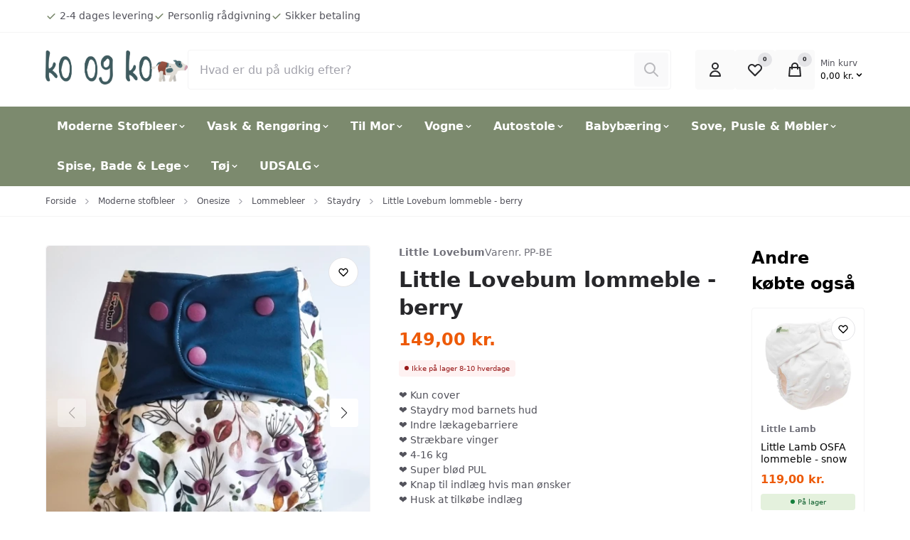

--- FILE ---
content_type: text/html; charset=UTF-8
request_url: https://www.koogko.dk/little-lovebum-lommeble-berry-x
body_size: 40991
content:

	
<!doctype html>
<html lang="da" class="">
        <head><script>
window.dataLayer = window.dataLayer || [];
window.dataLayer.push({
    "enable_consent_mode": true,
    "transport_url": "https://gtm.koogko.dk",
    "platform_ids": {
        "ga4": {
            "measurement_id": "G-C2TDEZDT0C"
        },
        "facebook": {
            "pixel_id": "3631057910545301"
        }
    }
});
</script>

            

<title>
			Little Lovebum lommeble - berry I Genanvendlige Bleer - Spar penge!
	</title>

<meta charset="utf-8">

	<meta name="robots" content='index, follow, max-image-preview:large, max-snippet:-1, max-video-preview:-1' />

	<meta name="description" content="Denne stofble vil ikke skuffe dig. Den har staydry og lavet i det blødeste PUL, som former sig efter barnet. Bleen kan nemt tilpasses dit barns behov. ">

<meta property="og:locale" content="da-DK" />
<meta property="og:description" content="Denne stofble vil ikke skuffe dig. Den har staydry og lavet i det blødeste PUL, som former sig efter barnet. Bleen kan nemt tilpasses dit barns behov. "/>
<meta property="og:title" content="Little Lovebum lommeble - berry I Genanvendlige Bleer - Spar penge!" />
<meta property="og:image" content="https://www.koogko.dk/cache/3/4/1/8/9/8/9/little-lovebum---lommeble---berry-fit-1200x630x100.png"/>
<meta property="og:site_name" content="Koogko" />
<meta property="og:url" content="https://www.koogko.dk/little-lovebum-lommeble-berry-x" />

<meta name="generator" content="Shoporama">
<meta name="author" content="1260 A/S">
<meta name="theme-version" content="v20240108115927-585">
<meta name="theme-color" content="#fff"/>
<meta name="viewport" content="width=device-width, initial-scale=1">

<meta name="apple-mobile-web-app-capable" content="yes">
<meta name="apple-mobile-web-app-status-bar-style" content="black">

	<link rel="canonical" href="https://www.koogko.dk/little-lovebum-lommeble-berry-x" />

<link rel="search" type="application/opensearchdescription+xml" href="https://www.koogko.dk/osdd.xml"/>

	<link type="image/png" rel="icon" href="https://www.koogko.dk/public-files/design-uden-navn-1-.png">	
                <link rel="preload" href="https://www.koogko.dk/private_templates/961/1260-shoporama-theme/dist/styles/app.css?v=v20240108115927-585" as="style">
    <link rel="stylesheet" href="https://www.koogko.dk/private_templates/961/1260-shoporama-theme/dist/styles/app.css?v=v20240108115927-585">
    <script>
        const globals = {
            currency : 'DKK',
			clerk_id: '',
        }
    </script>

    <script defer src="https://www.koogko.dk/private_templates/961/1260-shoporama-theme/dist/scripts/app.js?v=v20240108115927-585"></script>

        
    
    
                <style>:root {--swiper-navigation-size: 25px;--primary: #7c8a6e;--swiper-theme-color: #7c8a6e;--action: #ed5a08;--badge-bg-onsale: #ed5a08;--badge-bg-new: #ed5a08;--badge-bg-bundle: #ed5a08;--badge-bg-volumediscount: #ed5a08;}.sitenotice {background-color:  #FCB504;color: #000;}</style>            


  <meta property="og:type" content="product" /><meta property="og:title" content="Little Lovebum lommeble - berry" /><meta property="og:description" content="  Lommebleen fra Little Lovebum der passer til sm&aring; som store med str&aelig;kbare vinger    Coveret kan bruges fra nyf&oslash;dt til blefri - en &aelig;gte onesize!   Coveret er lavet i det bl&oslash;deste PUL, som tillader at bleen former sig efter dit barn og ikke omvendt. Det er super god kvalitet! Derudover er vingerne som noget helt innovativt str&aelig;kbare, som betyder at bleen kan give sig lidt rundt i taljen - hvis der er behov for det. N&aring;r fx barnet sidder ned, s&aring; fylder maven lidt mere og her er det meget komfortablt at de kan str&aelig;kkes og formes efter dit barn.   Indersiden er med staydry af typen athletic wicking jersey (awj) som giver en t&oslash;r og k&oslash;lig fornemmelse mod barnets hud. Du kan sammenligne det med en sports-t-shirt der leder fugten v&aelig;k fra huden, og ikke tillader at den kommer tilbage p&aring; barnets hud. Det er s&aelig;rligt godt hvis dit barn er f&oslash;lsom overfor v&aring;de bleer eller du blot ikke &oslash;nsker dit barn skal have den v&aring;de fornemmelse.&nbsp;    Er du i tvivl om du skal v&aelig;lge staydry eller naturlige materialer mod huden? L&aelig;s fordele og ulemper i dette  blogindl&aelig;g .&nbsp;&nbsp;    Bleen er utroligt alsidig: du enten kan putte dine yndlingsindl&aelig;g ned i lommen, l&aelig;gge dem &oslash;verst eller knappe dem i med knappen forrest. Det giver mange muligheder for at bruge bleen ligesom det passer jer.&nbsp;   Bleen har indre l&aelig;kagebarriere for at holde alt inde og en inderside af staydry (athletic wicking jersey), som giver en t&oslash;r og k&oslash;lig fornemmelse mod barnets hud.&nbsp;    Pasform    Udover de str&aelig;kbare snipper er der foran mulighed for at justere l&aelig;ngden af coveret i st&oslash;rrelserne S, M, L og XL, og det giver alts&aring; mange muligheder for en optimal pasform.&nbsp;   Til de helt mindste, er der kryds-knaplukninger (ogs&aring; kaldet dirty snaps), hvilket betyder at vingerne kan lukkes indover hinanden.&nbsp;   Hofteknappen er placeret &oslash;verst, s&aring; der er god plads til l&aring;rene og sikrer at vingerne bliver hvor de skal.&nbsp;   Den er gener&oslash;s i st&oslash;rrelsen og passer til babyer og tumlinger 4-16 kg og sikkert ogs&aring; mere.&nbsp;   Dette cover vil helt sikkert ikke skuffe dig!    Hvilket indl&aelig;g passer til dette cover?    Husk at k&oslash;be indl&aelig;g ved siden af, da du her kun k&oslash;ber coveret.&nbsp;   Med en lommeble har du mulighed for selv at v&aelig;lge hvilket sug du bruger i bleen, og det er genialt da du s&aring; kan tilpasse lige efter dit barns behov.   Du har alts&aring; mulighed for at bruge dit yndlingsindl&aelig;g i denne ble eller kigge p&aring; mine anbefalinger i dette&nbsp; blogindl&aelig;g .&nbsp; " /><meta property="og:image" content="https://www.koogko.dk/cache/3/4/1/8/9/8/9/little-lovebum---lommeble---berry-box-279x400x100.jpg" /><meta property="og:image" content="https://www.koogko.dk/cache/3/4/1/8/9/8/8/little-lovebum---lommeble---berry-box-279x400x100.jpg" /><meta property="og:image" content="https://www.koogko.dk/cache/3/4/1/8/9/6/8/little-lovebum---lommeble---berry-box-279x400x100.jpg" /><meta property="og:image" content="https://www.koogko.dk/cache/3/4/1/8/9/7/0/little-lovebum---lommeble---berry-box-279x400x100.jpg" /><meta property="og:image" content="https://www.koogko.dk/cache/3/4/1/8/9/7/1/little-lovebum---lommeble---berry-box-279x400x100.jpg" /><meta property="og:image" content="https://www.koogko.dk/cache/3/4/1/8/9/8/6/little-lovebum---lommeble---berry-box-279x400x100.jpg" /><meta property="og:image" content="https://www.koogko.dk/cache/3/4/1/8/9/8/7/little-lovebum---lommeble---berry-box-279x400x100.jpg" /><meta property="og:image" content="https://www.koogko.dk/cache/3/4/1/8/9/8/5/little-lovebum---lommeble---berry-box-279x400x100.jpg" /><meta property="og:image" content="https://www.koogko.dk/cache/3/4/1/8/9/6/9/little-lovebum---lommeble---berry-box-279x400x100.jpg" /><meta property="og:image" content="https://www.koogko.dk/cache/3/4/1/8/9/8/4/little-lovebum---lommeble---berry-box-279x400x100.jpg" /><meta property="og:image" content="https://www.koogko.dk/cache/3/4/1/8/9/7/2/little-lovebum---lommeble---berry-box-279x400x100.jpg" /><meta property="og:image" content="https://www.koogko.dk/cache/3/4/1/8/9/6/7/little-lovebum---lommeble---berry-box-279x400x100.jpg" /><meta property="og:image:width" content="279" /><meta property="og:image:height" content="400" /><meta property="product:pretax_price:amount" content="119.2" /><meta property="product:pretax_price:currency" content="DKK" /><meta property="product:price:amount" content="149" /><meta property="product:price:currency" content="DKK" /><meta property="product:shipping_cost:amount" content="45.00" /><meta property="product:shipping_cost:currency" content="DKK" /><script type="application/ld+json">{"@context": "http://schema.org/","@type": "Product","name": "Little Lovebum lommeble - berry","url": "https://www.koogko.dk/little-lovebum-lommeble-berry-x","image": "https://www.koogko.dk/cache/3/4/1/8/9/8/9/little-lovebum---lommeble---berry-box-279x400x100.jpg","description": "  Lommebleen fra Little Lovebum der passer til sm&aring; som store med str&aelig;kbare vinger    Coveret kan bruges fra nyf&oslash;dt til blefri - en &aelig;gte onesize!   Coveret er lavet i det bl&oslash;deste PUL, som tillader at bleen former sig efter dit barn og ikke omvendt. Det er super god kvalitet! Derudover er vingerne som noget helt innovativt str&aelig;kbare, som betyder at bleen kan give sig lidt rundt i taljen - hvis der er behov for det. N&aring;r fx barnet sidder ned, s&aring; fylder maven lidt mere og her er det meget komfortablt at de kan str&aelig;kkes og formes efter dit barn.   Indersiden er med staydry af typen athletic wicking jersey (awj) som giver en t&oslash;r og k&oslash;lig fornemmelse mod barnets hud. Du kan sammenligne det med en sports-t-shirt der leder fugten v&aelig;k fra huden, og ikke tillader at den kommer tilbage p&aring; barnets hud. Det er s&aelig;rligt godt hvis dit barn er f&oslash;lsom overfor v&aring;de bleer eller du blot ikke &oslash;nsker dit barn skal have den v&aring;de fornemmelse.&nbsp;    Er du i tvivl om du skal v&aelig;lge staydry eller naturlige materialer mod huden? L&aelig;s fordele og ulemper i dette  blogindl&aelig;g .&nbsp;&nbsp;    Bleen er utroligt alsidig: du enten kan putte dine yndlingsindl&aelig;g ned i lommen, l&aelig;gge dem &oslash;verst eller knappe dem i med knappen forrest. Det giver mange muligheder for at bruge bleen ligesom det passer jer.&nbsp;   Bleen har indre l&aelig;kagebarriere for at holde alt inde og en inderside af staydry (athletic wicking jersey), som giver en t&oslash;r og k&oslash;lig fornemmelse mod barnets hud.&nbsp;    Pasform    Udover de str&aelig;kbare snipper er der foran mulighed for at justere l&aelig;ngden af coveret i st&oslash;rrelserne S, M, L og XL, og det giver alts&aring; mange muligheder for en optimal pasform.&nbsp;   Til de helt mindste, er der kryds-knaplukninger (ogs&aring; kaldet dirty snaps), hvilket betyder at vingerne kan lukkes indover hinanden.&nbsp;   Hofteknappen er placeret &oslash;verst, s&aring; der er god plads til l&aring;rene og sikrer at vingerne bliver hvor de skal.&nbsp;   Den er gener&oslash;s i st&oslash;rrelsen og passer til babyer og tumlinger 4-16 kg og sikkert ogs&aring; mere.&nbsp;   Dette cover vil helt sikkert ikke skuffe dig!    Hvilket indl&aelig;g passer til dette cover?    Husk at k&oslash;be indl&aelig;g ved siden af, da du her kun k&oslash;ber coveret.&nbsp;   Med en lommeble har du mulighed for selv at v&aelig;lge hvilket sug du bruger i bleen, og det er genialt da du s&aring; kan tilpasse lige efter dit barns behov.   Du har alts&aring; mulighed for at bruge dit yndlingsindl&aelig;g i denne ble eller kigge p&aring; mine anbefalinger i dette&nbsp; blogindl&aelig;g .&nbsp; ","sku": "PP-BE","brand": {"@type": "Thing","name": "Little Lovebum"},"offers": {"@type": "Offer","url": "https://www.koogko.dk/little-lovebum-lommeble-berry-x","priceCurrency": "DKK","price": "149.00","priceValidUntil": "2026-02-15","itemCondition": "http://schema.org/NewCondition","availability": "http://schema.org/OutOfStock"}}</script>

<script type="application/ld+json">
    {
        "@context": "https://schema.org",
        "@type": "ClothingStore",
        "description": "test",
        "@id": "https://www.koogko.dk",
        "name": "Koogko",
        "sameAs": [
            "https://www.facebook.com/koogko",
            "https://www.instagram.com/koogko/?hl=da",
            "",
            "https://www.youtube.com/channel/UCz0Prdn_Q-9RUbqygO4b2iw"
        ],
        "potentialAction": {
            "@type": "SearchAction",
            "target": "https://www.koogko.dk/search?search={search_term_string}",
            "query-input": "required name=search_term_string"
        },
                    "aggregateRating": {
                "@type": "AggregateRating",
                "bestRating": "5",
                "ratingValue": "5",
                "ratingCount": "623"
            },
                "contactPoint": [
            {
                "@type": "ContactPoint",
                "telephone": "Ikke tilgængelig",
                "email": "kontakt@koogko.dk",
                "contactType": "customer service",
                "areaServed": "DK",
                "hoursAvailable": "Mo,Tu,We,Th,Fr 09:00-17:00"
            }
        ],
        "address": {
            "@type": "PostalAddress",
            "streetAddress": "Kronborgvej 20",
            "addressLocality": "Tilst",
            "postalCode": "8381",
            "addressCountry": "Denmark"
        },
        "url": "https://www.koogko.dk",
        "telephone": "Ikke tilgængelig",
        "paymentAccepted": "Credit Card",
        "currenciesAccepted": "DKK",
        "vatID": "46089464",
        "priceRange": "$"
    }
</script>
            
	

	        <script id="Cookiebot" src="https://consent.cookiebot.com/uc.js" data-cbid="853ad5f5-34c1-4505-9081-e9ed8adc1d7c" type="text/javascript" async></script>

<!-- Google tag (gtag.js) -->
<script async src="https://www.googletagmanager.com/gtag/js?id=AW-925708352"></script>
<script>
  window.dataLayer = window.dataLayer || [];
  function gtag(){dataLayer.push(arguments);}
  gtag('js', new Date());

  gtag('config', 'AW-925708352');
</script>

<meta name="google-site-verification" content="tXZ69HSfz81RjTnSw7nC7OFsWX0ETk9ZTcJDjxhwIPo" />

<script id="mcjs">!function(c,h,i,m,p){m=c.createElement(h),p=c.getElementsByTagName(h)[0],m.async=1,m.src=i,p.parentNode.insertBefore(m,p)}(document,"script","https://chimpstatic.com/mcjs-connected/js/users/211ac27931f5806dae2a778cd/8422ecdf5836a997c802455be.js");</script>

<!-- Start ProfitMetrics - GA4  -->

<script>
  function _pm_executeGtag() {
    const scriptExists = document.querySelector('script[src^="https://www.googletagmanager.com/gtag/js?id="]');

    if (scriptExists) {
      
  window.dataLayer = window.dataLayer || [];
  function gtag(){ dataLayer.push(arguments); }

  gtag('config', 'G-3MD8FHDX1M');
  gtag('config', 'G-49T5X8J276');

    } else {
      const script = document.createElement('script');
      script.async = true;
      script.id = 'profitmetrics-ga4-script-G-3MD8FHDX1M';
      script.src = 'https://www.googletagmanager.com/gtag/js?id=G-3MD8FHDX1M';
      document.head.appendChild(script);

      script.addEventListener('load', function() {
        
  window.dataLayer = window.dataLayer || [];
  function gtag(){ dataLayer.push(arguments); }

  gtag('config', 'G-3MD8FHDX1M');
  gtag('config', 'G-49T5X8J276');

      });
    }
  }


  _pm_executeGtag();
</script>

<!-- End ProfitMetrics - GA4  -->

<!-- Start ProfitMetrics - Conversion Booster for Google Ads  - (v1) -->
<script>
window.dataLayer = window.dataLayer || [];

if (typeof gtag !== 'function') {
    function gtag() { dataLayer.push(arguments); }
}

// Function to process purchase events
function processPurchaseEvent(pmData) {
    var pmOrderId = pmData.ecommerce.transaction_id;
    var pmOrderTotal = Number(pmData.ecommerce.value);
    var pmCurrency = pmData.ecommerce.currency;

    if (pmOrderId && pmOrderTotal && pmCurrency && typeof pmOrderTotal === 'number') {
        pmOrderId = pmOrderId.toString();

        gtag('event', 'pm_grossprofit', {
            send_to: 'AW-925708352/_XY7CMzcjaEZEMDgtLkD',
            value: pmOrderTotal * 0.4,
            currency: pmCurrency,
            transaction_id: pmOrderId
        });

        gtag('event', 'pm_revenue', {
            send_to: 'AW-925708352/sYorCNW5k6EZEMDgtLkD',
            value: pmOrderTotal,
            currency: pmCurrency,
            transaction_id: pmOrderId
        });
    }
}

// Original push function
var originalPush = dataLayer.push;

// Modified push function that avoids recursion
dataLayer.push = function() {
    var args = Array.prototype.slice.call(arguments);
    var result = originalPush.apply(this, args);
    args.forEach(function(item) {
        if (item.event === 'purchase') {
            processPurchaseEvent(item);
        }
    });
    return result;
};

// Check existing dataLayer for purchases
dataLayer.forEach(function(item) {
    if (item.event === 'purchase') {
        processPurchaseEvent(item);
    }
});

</script>
<!-- End ProfitMetrics - Conversion Booster for Google Ads  - (v1) -->


<!-- Start ProfitMetrics - Script-->
<script>
window.profitMetrics = {
pid: '037BEB1C961C592B', // The ProfitMetrics website ID
}
</script>

<script src="https://cdn1.profitmetrics.io/037BEB1C961C592B/bundle.js"
defer></script>
<!-- End ProfitMetrics - Script-->

<!-- Google Tag Manager -->
			<script data-cookieconsent="ignore">!function(){"use strict";function e(e){return function(e){for(var t=0,r=document.cookie.split(";");t<r.length;t++){var n=r[t].split("=");if(n[0].trim()===e)return n[1]}}(e)}function t(e){return localStorage.getItem(e)}function r(e){return window[e]}function n(e,t){var r=document.querySelector(e);return t?null==r?void 0:r.getAttribute(t):null==r?void 0:r.textContent}!function(o,i,a,c,u,l,s,v,d,f,g){var E,I,m,T;try{I=d&&(m=navigator.userAgent,(T=new RegExp("Version/([0-9._]+)(.*Mobile)?.*Safari.*").exec(m))&&parseFloat(T[1])>=16.4)?function(o,i,a){void 0===i&&(i="");var c={cookie:e,localStorage:t,jsVariable:r,cssSelector:n},u=Array.isArray(i)?i:[i];if(o&&c[o])for(var l=c[o],s=0,v=u;s<v.length;s++){var d=v[s],f=a?l(d,a):l(d);if(f)return f}else console.warn("invalid uid source",o)}(d,"cFPID",""):void 0}catch(e){console.error(e)}var _=o;_[c]=_[c]||[],_[c].push({"gtm.start":(new Date).getTime(),event:"gtm.js"});var p=i.getElementsByTagName(a)[0],A=I?"&bi="+encodeURIComponent(I):"",N=i.createElement(a),D=I?"kp"+v:v,R=!I&&s?s:"https://load.gtm.koogko.dk";N.async=!0,N.src=R+"/"+D+".js?id=GTM-WCC7NFH"+A,null===(E=p.parentNode)||void 0===E||E.insertBefore(N,p)}(window,document,"script","dataLayer",0,0,"https://load.gtm.koogko.dk","mfuxunby","cookie")}();</script>
			<!-- End Google Tag Manager -->

</head>
        <body>
            
            
                            <a href="#main" class="a11y-skip-to-main">
    Spring til hovedindhold (tryk på Enter)</a>

  

<header id="nav" class="header">
    
    <div class="preheader">
        <div class="container">
            
            <div class="preheader__inner">
                                <ul class="preheader__list preheader__list--usp preheader__list--show-mobile">
                                        <li class="preheader__item">
                                                <a href="https://www.koogko.dk/fragt-og-levering" class="preheader__item-link">
                                                            <svg xmlns="http://www.w3.org/2000/svg"
    width="16"
    height="16"
    viewBox="0 0 16 16"
    class="svg preheader__item-svg"
    aria-hidden="true"
    focusable="false"
    role="img"
    preserveAspectRatio="xMidYMid meet"
>
        <use xlink:href="https://www.koogko.dk/private_templates/961/1260-shoporama-theme/dist/svg/default.svg?v=v20240108115927-585#check" />
</svg>


                                <span class="preheader__text">2-4 dages levering</span>
                                                            </a>
                                                </li>
                                                            <li class="preheader__item">
                                                <a href="https://www.koogko.dk/om-ko-og-ko" class="preheader__item-link">
                                                            <svg xmlns="http://www.w3.org/2000/svg"
    width="16"
    height="16"
    viewBox="0 0 16 16"
    class="svg preheader__item-svg"
    aria-hidden="true"
    focusable="false"
    role="img"
    preserveAspectRatio="xMidYMid meet"
>
        <use xlink:href="https://www.koogko.dk/private_templates/961/1260-shoporama-theme/dist/svg/default.svg?v=v20240108115927-585#check" />
</svg>


                                <span class="preheader__text">Personlig rådgivning</span>
                                                            </a>
                                                </li>
                                                            <li class="preheader__item">
                                                <a href="https://www.koogko.dk/betingelser" class="preheader__item-link">
                                                            <svg xmlns="http://www.w3.org/2000/svg"
    width="16"
    height="16"
    viewBox="0 0 16 16"
    class="svg preheader__item-svg"
    aria-hidden="true"
    focusable="false"
    role="img"
    preserveAspectRatio="xMidYMid meet"
>
        <use xlink:href="https://www.koogko.dk/private_templates/961/1260-shoporama-theme/dist/svg/default.svg?v=v20240108115927-585#check" />
</svg>


                                <span class="preheader__text">Sikker betaling</span>
                                                            </a>
                                                </li>
                                    </ul>
                                            </div> 
        </div>
    </div>
    
    <div class="brandbar">
        <div class="container">
            <div class="brandbar__inner">

                
                <a class="brandbar__logo" href="https://www.koogko.dk" title="Ko og Ko\'s logo">
                    
                    
                    <img width="125" height="56" intrinsicsize="31x14" loading="eager" fetchpriority="high" src="https://www.koogko.dk/public-files/koogko-logotype-ko.png" alt="Ko og Ko\'s logo" />
                                </a>
            <div class="brandbar__search">
                
                
                <form action="/search" x-data="search" x-init="query = ''" @keydown.up.prevent="handleKeydown('up')" @keydown.down.prevent="handleKeydown('down')"  @keyup.window.escape="open=false;" class="c-search" x-trap.inert.noscroll="open" autocorrect="off" autocomplete="off" autocapitalize="off" spellcheck="false">

	<div class="backdrop backdrop--"
     x-show="open"
     @click="open=false;"
     x-transition:enter="backdrop-transition-enter"
     x-transition:enter-start="backdrop-transition-enter-start"
     x-transition:enter-end="backdrop-transition-enter-end"
     x-transition:leave="backdrop-transition-leave"
     x-transition:leave-start="backdrop-transition-leave-start"
     x-transition:leave-end="backdrop-transition-leave-end"
     x-cloak>
</div>
	
	<div class="input-group">
		<input type="search" name="search" x-model="query" value="" placeholder="Hvad er du på udkig efter?" class="input input--search" @click="handleClick" required @input.debounce.150ms="submit; open=true;">
		<button type="submit" class="c-search__btn" :disabled="!query" :class="{'c-search__btn--active': query, 'c-search__btn--disabled': !query}">
			<span class="sr-only">Søg</span>
			<svg xmlns="http://www.w3.org/2000/svg"
    width="16"
    height="16"
    viewBox="0 0 16 16"
    class="svg c-search__btn-svg"
    aria-hidden="true"
    focusable="false"
    role="img"
    preserveAspectRatio="xMidYMid meet"
>
        <use xlink:href="https://www.koogko.dk/private_templates/961/1260-shoporama-theme/dist/svg/default.svg?v=v20240108115927-585#search" />
</svg>


		</button>
	</div>
	
		
	
		<div class="search-dropdown" x-show="open" x-transition.opacity.duration.300ms x-cloak>
						<template x-if="items">
				<ul class="search-dropdown__results">
					<template x-for="(item, index) in items">
						<li class="search-dropdown__result">
							<template x-if="item.type == 'category'">

								<div class="search-dropdown__result-item search-dropdown__result-item--category">

									<figure class="search-dropdown__result-media">
										<template x-if="item.thumbnail">
											
             
            
    
    

    
    

    
    

    
    

                    
            
            
    <picture class="picture picture--contain picture--padding-none picture--1by1 " style="background-color: #fff">
            
                <img :src="item.thumbnail"
                    width="300"
                    height="300"
                    decoding="async"
                    intrinsicsize="300x300"
                    loading="lazy"
                    :alt="item.thumbnail"
                    :title="item.thumbnail"
                    fetchpriority="auto"
                    />
        </picture>

										</template>
									</figure>

									<h3 class="search-dropdown__result-title">
										<a class="search-dropdown__result-link" :href="item.url">
											<p x-text="item.name"></p>
											<p class="search-dropdown__result-type">
												<span x-text="item.product_cnt"></span>
												produkter											</p>
										</a>
									</h3>
								</div>
							</template>
							<template x-if="item.type == 'product'">
								 

<div class="product-card-list product-card-list--search-dropdown">
    <div class="product-card-list__content">
        <div class="product-card-list__media">
            
             
            
    
    

    
    

    
    

    
    

                    
            
            
    <picture class="picture picture--contain picture--padding-none picture--1by1 product-card-list__picture" style="background-color: #fff">
            
                <img :src="item.thumbnail"
                    width="50"
                    height="50"
                    decoding="async"
                    intrinsicsize="50x50"
                    loading="lazy"
                    :alt="item.thumbnail"
                    :title="item.thumbnail"
                    fetchpriority="auto"
                    />
        </picture>

        </div>
        <div class="product-card-list__details">
            <h3 class="product-card-list__title">
               <a class="product-card-list__link" :href="item.url" x-text="item.name"></a>
            </h3>
        </div>
    </div>
    <div class="product-card-list__action">
        

        
    <div class="price product-card-list__price"
        :class="[item.sale_price ? 'price--onsale' : '']"
    >   
        <template x-if="item.sale_price">
            <div>
                <ins class="price__actual">
                    <span x-text="priceFormat(item.sale_price, 'DKK', 'da-DK')"></span>
                </ins>
                                    <del class="price__previous">
                        <template x-if="item.normal_price">
                            <span x-text="priceFormat(item.normal_price, 'DKK', 'da-DK')"></span>
                        </template>
                        <template x-if="!item.normal_price">
                            <span x-text="priceFormat(item.price, 'DKK', 'da-DK')"></span>
                        </template>
                    </del>
                            </div>
        </template>
        <template x-if="!item.sale_price">
            <div class="price__actual">
                <span x-text="priceFormat(item.price, 'DKK', 'da-DK')"></span>
            </div>
        </template>

    </div>

        
                    <div class="stock-status product-card-list__stock-status" :class="{'stock-status--instock' : item.stock > 0, 'stock-status--outofstock' : item.stock <= 0 && item.allow_negative_stock == 0, 'stock-status--backorder' : item.stock <= 0 && item.allow_negative_stock == 1}">
            <span class="stock-status__indicator"></span>

            <template x-if="item.stock > 0">
                <p class="stock-status__text">
                    På lager                </p>
            </template>

            <template x-if="item.stock <= 0 && item.allow_negative_stock < 0">
                <p class="stock-status__text">
                    Udsolgt                </p>
            </template>

            <template x-if="item.stock <= 0 && item.allow_negative_stock > 0">
                <p class="stock-status__text">
                    Restordre                </p>
            </template>

        </div>
        </div>
</div>							</template>
						</li>
					</template>
				</ul>
			</template>

			<template x-if="items">
				<button type="submit" class="search-dropdown__action" href="">Se alle varer</button>
			</template>

						
			<div class="search-dropdown__loading" x-show="loading" x-cloak x-transition.opacity>
				</p>Indlæser...</p>
			</div>
			

						<template x-if="!loading && !items">
				<div class="search-dropdown__no-results">
					<p>Ingen resultater ...</p>
				</div>
			</template>
		</div>
</form>
                
                
                
            </div>
            <div class="brandbar__actions">
                                <div></div>
                                
                <ul class="brandbar__actions-list">
                                        <li class="brandbar__actions-item brandbar__actions-item--login">
                        <a class="brandbar__actions-btn" href="user-sign-in" title="Log ind">
                            <svg xmlns="http://www.w3.org/2000/svg"
    width="16"
    height="16"
    viewBox="0 0 16 16"
    class="svg brandbar__actions-svg"
    aria-hidden="true"
    focusable="false"
    role="img"
    preserveAspectRatio="xMidYMid meet"
>
        <use xlink:href="https://www.koogko.dk/private_templates/961/1260-shoporama-theme/dist/svg/default.svg?v=v20240108115927-585#user" />
</svg>


                                                        <span class="brandbar__actions-btn-text">Log ind</span>
                                                        
                        </a>
                    </li>
                                                            <li class="brandbar__actions-item brandbar__actions-item--wishlist">
                        <button type="button" class="brandbar__actions-btn" :class="{'brandbar__actions-btn--is-active': productCount > 0}" x-data="favouriteSummaryButton" @favourite-updated.window="handleUpdate" @click="openModal" aria-label="Open Favourite Modal">
                            <svg xmlns="http://www.w3.org/2000/svg"
    width="16"
    height="16"
    viewBox="0 0 16 16"
    class="svg brandbar__actions-svg"
    aria-hidden="true"
    focusable="false"
    role="img"
    preserveAspectRatio="xMidYMid meet"
>
        <use xlink:href="https://www.koogko.dk/private_templates/961/1260-shoporama-theme/dist/svg/default.svg?v=v20240108115927-585#heart" />
</svg>


                            <span class="brandbar__actions-btn-text">Ønskeliste</span>
                            <span class="brandbar__actions-amount" x-text="productCount">0</span>
                        </button>
                    </li>
                                        <li class="brandbar__actions-item brandbar__actions-item--cart" x-fragment="cartButton">
                            <button type="button" x-data="{open:false}" @click="$dispatch('aside-cart', {open: true})" class="brandbar__actions-btn " aria-label="Open Cart Modal">
                                <svg xmlns="http://www.w3.org/2000/svg"
    width="16"
    height="16"
    viewBox="0 0 16 16"
    class="svg brandbar__actions-svg"
    aria-hidden="true"
    focusable="false"
    role="img"
    preserveAspectRatio="xMidYMid meet"
>
        <use xlink:href="https://www.koogko.dk/private_templates/961/1260-shoporama-theme/dist/svg/default.svg?v=v20240108115927-585#shopping-bag" />
</svg>


                                <span class="brandbar__actions-btn-text">Indkøbskurv</span>
                                <span class="brandbar__actions-amount">0</span>
                            </button>
                        <div class="brandbar__actions-item--cart__total-in-cart">
                            <button class="brandbar__actions-item--cart__cart-button" x-data="{open:false}" @click="$dispatch('aside-cart', {open: true})" class="" aria-label="Open Cart Modal">
                                <span class="brandbar__actions-item--cart__cart-text">Min kurv</span>
                                <span class="brandbar__actions-item--cart__cart-total">0,00
                                    kr.
                                    <svg xmlns="http://www.w3.org/2000/svg"
    width="15"
    height="15"
    viewBox="0 0 15 15"
    class="svg "
    aria-hidden="true"
    focusable="false"
    role="img"
    preserveAspectRatio="xMidYMid meet"
>
        <use xlink:href="https://www.koogko.dk/private_templates/961/1260-shoporama-theme/dist/svg/default.svg?v=v20240108115927-585#chevron-down" />
</svg>


</span>
                            </button>
                        </div>
                    </li>
                    <li class="brandbar__actions-item brandbar__actions-item--menu">
                        <button type="button" class="brandbar__actions-btn" x-data="" @click="$dispatch('aside-menu', {open: true})" aria-label="Open Main Navigation">
                            <svg xmlns="http://www.w3.org/2000/svg"
    width="16"
    height="16"
    viewBox="0 0 16 16"
    class="svg brandbar__actions-svg"
    aria-hidden="true"
    focusable="false"
    role="img"
    preserveAspectRatio="xMidYMid meet"
>
        <use xlink:href="https://www.koogko.dk/private_templates/961/1260-shoporama-theme/dist/svg/default.svg?v=v20240108115927-585#menu" />
</svg>


                            <span class="brandbar__actions-btn-text">Menu</span>
                        </button>
                    </li>
                </ul>
            </div>
        </div>
    </div>
</div>



<div x-data="{ open: false }" @aside-menu.window="open = $event.detail;" @keydown.window.escape="open = false;" x-show="open" x-cloak class="slideover slideover--menu" aria-labelledby="slideover-title--menu" x-ref="dialog">
    <div class="slideover__container">
        
        <div class="backdrop backdrop--modal"
     x-show="open"
     @click="open=false;"
     x-transition:enter="backdrop-transition-enter"
     x-transition:enter-start="backdrop-transition-enter-start"
     x-transition:enter-end="backdrop-transition-enter-end"
     x-transition:leave="backdrop-transition-leave"
     x-transition:leave-start="backdrop-transition-leave-start"
     x-transition:leave-end="backdrop-transition-leave-end"
     x-cloak>
</div>
        
        <div class="slideover__inner">
            <div x-show="open"
            x-trap.noscroll="open"
            x-cloak
            x-transition:enter="slideover-transition-enter"
            x-transition:enter-start="slideover-transition-enter-start"
            x-transition:enter-end="slideover-transition-enter-end"
            x-transition:leave="slideover-transition-leave"
            x-transition:leave-start="slideover-transition-leave-start"
            x-transition:leave-end="slideover-transition-leave-end"
            class="slideover__panel-container"
            >
            
            <div class="slideover__panel">
                <div class="slideover__panel-header">
                    <p class="slideover__panel-title" id="slideover-title--menu">
                        Menu                    </p>
                    <button type="button" class="slideover__panel-close" @click="open = false;" >
                        <svg xmlns="http://www.w3.org/2000/svg"
    width="16"
    height="16"
    viewBox="0 0 16 16"
    class="svg "
    aria-hidden="true"
    focusable="false"
    role="img"
    preserveAspectRatio="xMidYMid meet"
>
        <use xlink:href="https://www.koogko.dk/private_templates/961/1260-shoporama-theme/dist/svg/default.svg?v=v20240108115927-585#x" />
</svg>


                    </button>
                </div>
                <div class="slideover__panel-body">
                    
                                        
                                        
                    <nav class="main-nav">
                        <ul class="main-nav__list">
                                                        
                            
                            
                                                        <li class="main-nav__list-item" x-data="{open:false}" @keydown.escape="open=false;" @click.away="if(window.innerWidth > 600) {open=false}" @mouseleave="if(window.innerWidth > 1024) {open = false}" :class="open ? 'main-nav__list-item--left-border' :''">
                                <button class="main-nav__button" type="button" @click="open=!open" @mouseenter="if(window.innerWidth > 1024) {open = true}" :class="open && 'main-nav__button--active'">
                                    Moderne Stofbleer
                                    <span  :class="open ? '' : 'main-nav__button-svg--rotate-up'"><svg xmlns="http://www.w3.org/2000/svg"
    width="14"
    height="14"
    viewBox="0 0 14 14"
    class="svg "
    aria-hidden="true"
    focusable="false"
    role="img"
    preserveAspectRatio="xMidYMid meet"
>
        <use xlink:href="https://www.koogko.dk/private_templates/961/1260-shoporama-theme/dist/svg/default.svg?v=v20240108115927-585#chevron-down" />
</svg>


</span>
                                </button>
                                <div class="main-nav__submenu-mega" x-show="open" x-cloak>
                                    <div class="main-nav__submenu-list-mega">
                                                                                                                                                                                                                    <div class="main-nav__submenu-list-mega__items">
                                                <ul class="main-nav__submenu-list-mega__ul">
                                                                                                                                                                                                                                                                                                                                                                                                                <li class="main-nav__submenu-list-mega__item-title"><a class="main-nav__submenu-list-mega__item-title-link" href="https://www.koogko.dk/moderne-stofbleer">Stofbleguide</a></li>
                                                                                                                                                                                                                                                                                                                                                                                                                                                                                                                                                                                                                                    
                                                                                                                                                                      
                                                            <li class="main-nav__submenu-list-mega__item-link"><a class="main-nav__submenu-list-mega__item-link-link" href="https://www.koogko.dk/blog/de-forskellige-typer-af-moderne-stofbleer">De forskellige typer af moderne stofbleer</a></li>
                                                                                                                                                                      
                                                            <li class="main-nav__submenu-list-mega__item-link"><a class="main-nav__submenu-list-mega__item-link-link" href="https://www.koogko.dk/blog/hvordan-vasker-jeg-moderen-stofbleer">Hvordan vasker jeg moderne stofbleer?</a></li>
                                                                                                                                                                      
                                                            <li class="main-nav__submenu-list-mega__item-link"><a class="main-nav__submenu-list-mega__item-link-link" href="https://www.koogko.dk/blog/hvordan-stripper-jeg-mine-stofbleer">Hvordan stripper jeg mine stofbleer?</a></li>
                                                                                                                                                            </ul>
                                            </div>
                                                                                                                                                                                                                        <div class="main-nav__submenu-list-mega__items">
                                                <ul class="main-nav__submenu-list-mega__ul">
                                                                                                                                                                                                                                                                                                                                                                                                                <li class="main-nav__submenu-list-mega__item-title"><a class="main-nav__submenu-list-mega__item-title-link" href="https://www.koogko.dk/nyfoedt">Nyfødt</a></li>
                                                                                                                                                                                                                                                                                                                                                                                                                                                                                                                                                                                                                                                                                                                                                                                                                                                                    
                                                                                                                                                                      
                                                            <li class="main-nav__submenu-list-mega__item-link"><a class="main-nav__submenu-list-mega__item-link-link" href="https://www.koogko.dk/all-in-one-aio-x-x">All-In-One (AIO)</a></li>
                                                                                                                                                                      
                                                            <li class="main-nav__submenu-list-mega__item-link"><a class="main-nav__submenu-list-mega__item-link-link" href="https://www.koogko.dk/all-in-two-ai2">All-In-Two (AI2)</a></li>
                                                                                                                                                                      
                                                            <li class="main-nav__submenu-list-mega__item-link"><a class="main-nav__submenu-list-mega__item-link-link" href="https://www.koogko.dk/formsyede">Formsyede</a></li>
                                                                                                                                                                      
                                                            <li class="main-nav__submenu-list-mega__item-link"><a class="main-nav__submenu-list-mega__item-link-link" href="https://www.koogko.dk/covers-i-pul/tpu-x">Covers i PUL/TPU</a></li>
                                                                                                                                                                      
                                                            <li class="main-nav__submenu-list-mega__item-link"><a class="main-nav__submenu-list-mega__item-link-link" href="https://www.koogko.dk/covers-i-uld-x">Covers i uld</a></li>
                                                                                                                                                            </ul>
                                            </div>
                                                                                                                                                                                                                        <div class="main-nav__submenu-list-mega__items">
                                                <ul class="main-nav__submenu-list-mega__ul">
                                                                                                                                                                                                                                                                                                                                                                                                                <li class="main-nav__submenu-list-mega__item-title"><a class="main-nav__submenu-list-mega__item-title-link" href="https://www.koogko.dk/onesize">Onesize</a></li>
                                                                                                                                                                                                                                                                                                                                                                                                                                                                                                                                                                                                                                                                                                                                                                                                                                                                                                                                                                                                                                                                                                                                                                                                                                                                                                                                    
                                                                                                                                                                      
                                                            <li class="main-nav__submenu-list-mega__item-link"><a class="main-nav__submenu-list-mega__item-link-link" href="https://www.koogko.dk/all-in-one-aio-x">All-In-One (AIO)</a></li>
                                                                                                                                                                      
                                                            <li class="main-nav__submenu-list-mega__item-link"><a class="main-nav__submenu-list-mega__item-link-link" href="https://www.koogko.dk/all-in-two-ai2">All-In-Two (AI2)</a></li>
                                                                                                                                                                      
                                                            <li class="main-nav__submenu-list-mega__item-link"><a class="main-nav__submenu-list-mega__item-link-link" href="https://www.koogko.dk/all-in-three-ai3">All-In-Three (AI3)</a></li>
                                                                                                                                                                      
                                                            <li class="main-nav__submenu-list-mega__item-link"><a class="main-nav__submenu-list-mega__item-link-link" href="https://www.koogko.dk/lommebleer">Lommebleer</a></li>
                                                                                                                                                                      
                                                            <li class="main-nav__submenu-list-mega__item-link"><a class="main-nav__submenu-list-mega__item-link-link" href="https://www.koogko.dk/formsyede-stofbleer">Formsyede til dag</a></li>
                                                                                                                                                                      
                                                            <li class="main-nav__submenu-list-mega__item-link"><a class="main-nav__submenu-list-mega__item-link-link" href="https://www.koogko.dk/covers-i-pul/tpu">Covers i PUL/TPU</a></li>
                                                                                                                                                                      
                                                            <li class="main-nav__submenu-list-mega__item-link"><a class="main-nav__submenu-list-mega__item-link-link" href="https://www.koogko.dk/covers-i-uld">Covers i uld</a></li>
                                                                                                                                                                      
                                                            <li class="main-nav__submenu-list-mega__item-link"><a class="main-nav__submenu-list-mega__item-link-link" href="https://www.koogko.dk/slanke-boern">Til slanke børn</a></li>
                                                                                                                                                                      
                                                            <li class="main-nav__submenu-list-mega__item-link"><a class="main-nav__submenu-list-mega__item-link-link" href="https://www.koogko.dk/buttede-boern">Til buttede børn</a></li>
                                                                                                                                                            </ul>
                                            </div>
                                                                                                                                                                                                                        <div class="main-nav__submenu-list-mega__items">
                                                <ul class="main-nav__submenu-list-mega__ul">
                                                                                                                                                                                                                                                                                                                                                                                                                <li class="main-nav__submenu-list-mega__item-title"><a class="main-nav__submenu-list-mega__item-title-link" href="https://www.koogko.dk/aeldre-boern/store-boern">Ældre/større børn</a></li>
                                                                                                                                                                                                                                                                                                                                                                                                                                                                                                                                                                                                                                    
                                                                                                                                                                      
                                                            <li class="main-nav__submenu-list-mega__item-link"><a class="main-nav__submenu-list-mega__item-link-link" href="https://www.koogko.dk/xl-all-in-one-aio">All-In-One (AIO)</a></li>
                                                                                                                                                                      
                                                            <li class="main-nav__submenu-list-mega__item-link"><a class="main-nav__submenu-list-mega__item-link-link" href="https://www.koogko.dk/xl-all-in-two-ai2">All-In-Two (AI2)</a></li>
                                                                                                                                                                      
                                                            <li class="main-nav__submenu-list-mega__item-link"><a class="main-nav__submenu-list-mega__item-link-link" href="https://www.koogko.dk/xl-covers">XL covers</a></li>
                                                                                                                                                            </ul>
                                            </div>
                                                                                                                                                                                                                        <div class="main-nav__submenu-list-mega__items">
                                                <ul class="main-nav__submenu-list-mega__ul">
                                                                                                                                                                                                                                                                                                                                                                                                                <li class="main-nav__submenu-list-mega__item-title"><a class="main-nav__submenu-list-mega__item-title-link" href="https://www.koogko.dk/natbleer">Natbleer</a></li>
                                                                                                                                                                                                                                                                                                                                                                                                                                                                                                                                                                                                                                    
                                                                                                                                                                      
                                                            <li class="main-nav__submenu-list-mega__item-link"><a class="main-nav__submenu-list-mega__item-link-link" href="https://www.koogko.dk/formsyede-til-nat">Formsyede til nat</a></li>
                                                                                                                                                                      
                                                            <li class="main-nav__submenu-list-mega__item-link"><a class="main-nav__submenu-list-mega__item-link-link" href="https://www.koogko.dk/covers-til-formsyede">Covers til formsyede</a></li>
                                                                                                                                                                      
                                                            <li class="main-nav__submenu-list-mega__item-link"><a class="main-nav__submenu-list-mega__item-link-link" href="https://www.koogko.dk/all-in-one-aio-til-nat">All-In-One (AIO) til nat</a></li>
                                                                                                                                                            </ul>
                                            </div>
                                                                                                                                                                                                                        <div class="main-nav__submenu-list-mega__items">
                                                <ul class="main-nav__submenu-list-mega__ul">
                                                                                                                                                                                                                                                                                                                                                                                                                <li class="main-nav__submenu-list-mega__item-title"><a class="main-nav__submenu-list-mega__item-title-link" href="https://www.koogko.dk/tilbehoer-til-moderne-stofbleer">Tilbehør til moderne stofbleer</a></li>
                                                                                                                                                                                                                                                                                                                                                                                                                                                                                                                                                                                                                                                                                                                                                                                                                                                                                                                                                                                    
                                                                                                                                                                      
                                                            <li class="main-nav__submenu-list-mega__item-link"><a class="main-nav__submenu-list-mega__item-link-link" href="https://www.koogko.dk/blepapir">Blepapir</a></li>
                                                                                                                                                                      
                                                            <li class="main-nav__submenu-list-mega__item-link"><a class="main-nav__submenu-list-mega__item-link-link" href="https://www.koogko.dk/vaskeklude-til-stofbleer">Vaskeklude</a></li>
                                                                                                                                                                      
                                                            <li class="main-nav__submenu-list-mega__item-link"><a class="main-nav__submenu-list-mega__item-link-link" href="https://www.koogko.dk/nappi-nippa-bodyforlaengere-vingeforlaengere-og-lanolin">Nappi nippa, bodyforlængere og lanolin</a></li>
                                                                                                                                                                      
                                                            <li class="main-nav__submenu-list-mega__item-link"><a class="main-nav__submenu-list-mega__item-link-link" href="https://www.koogko.dk/trainingpants-vandaette-underbukser-til-pottetraening">Underbukser til pottetræning (trainingpants)</a></li>
                                                                                                                                                                      
                                                            <li class="main-nav__submenu-list-mega__item-link"><a class="main-nav__submenu-list-mega__item-link-link" href="https://www.koogko.dk/vandtaette-skifteunderlag">Vandtætte pusleunderlag</a></li>
                                                                                                                                                                      
                                                            <li class="main-nav__submenu-list-mega__item-link"><a class="main-nav__submenu-list-mega__item-link-link" href="https://www.koogko.dk/loebetidsbukser-til-hunde">Løbstidsbukser til hunde</a></li>
                                                                                                                                                            </ul>
                                            </div>
                                                                                                                                                                                                                        <div class="main-nav__submenu-list-mega__items">
                                                <ul class="main-nav__submenu-list-mega__ul">
                                                                                                                                                                                                                                                                                                                                                                                                                <li class="main-nav__submenu-list-mega__item-title"><a class="main-nav__submenu-list-mega__item-title-link" href="https://www.koogko.dk/bindebleer-indlaeg-boosters">Bindebleer, indlæg &amp; boosters</a></li>
                                                                                                                                                                                                                                                                                                                                                                                                                                                                                                                                                                                                                                                                                                                                                                                                                                                                                                                                                                                                                                                                                                                                                                                                                                                                                                                                                                                                                                                    
                                                                                                                                                                      
                                                            <li class="main-nav__submenu-list-mega__item-link"><a class="main-nav__submenu-list-mega__item-link-link" href="https://www.koogko.dk/bindebleer-gylpeklude">Bindebleer og gylpeklude</a></li>
                                                                                                                                                                      
                                                            <li class="main-nav__submenu-list-mega__item-link"><a class="main-nav__submenu-list-mega__item-link-link" href="https://www.koogko.dk/prefolds">Prefolds</a></li>
                                                                                                                                                                      
                                                            <li class="main-nav__submenu-list-mega__item-link"><a class="main-nav__submenu-list-mega__item-link-link" href="https://www.koogko.dk/saerligt-velegnede-til-lommebleer">Velegnede til lommebleer</a></li>
                                                                                                                                                                      
                                                            <li class="main-nav__submenu-list-mega__item-link"><a class="main-nav__submenu-list-mega__item-link-link" href="https://www.koogko.dk/bomuldsindlaeg">Bomuld</a></li>
                                                                                                                                                                      
                                                            <li class="main-nav__submenu-list-mega__item-link"><a class="main-nav__submenu-list-mega__item-link-link" href="https://www.koogko.dk/bambusindlaeg">Bambus</a></li>
                                                                                                                                                                      
                                                            <li class="main-nav__submenu-list-mega__item-link"><a class="main-nav__submenu-list-mega__item-link-link" href="https://www.koogko.dk/hampindlaeg">Hamp</a></li>
                                                                                                                                                                      
                                                            <li class="main-nav__submenu-list-mega__item-link"><a class="main-nav__submenu-list-mega__item-link-link" href="https://www.koogko.dk/microfiberindlaeg">Mikrofiber</a></li>
                                                                                                                                                                      
                                                            <li class="main-nav__submenu-list-mega__item-link"><a class="main-nav__submenu-list-mega__item-link-link" href="https://www.koogko.dk/med-trykknapper-4646">Med knap</a></li>
                                                                                                                                                                      
                                                            <li class="main-nav__submenu-list-mega__item-link"><a class="main-nav__submenu-list-mega__item-link-link" href="https://www.koogko.dk/staydry-/-fleeceindlaeg">Staydry/fleeceindlæg</a></li>
                                                                                                                                                                      
                                                            <li class="main-nav__submenu-list-mega__item-link"><a class="main-nav__submenu-list-mega__item-link-link" href="https://www.koogko.dk/engangsindlaeg">Engangsindlæg</a></li>
                                                                                                                                                            </ul>
                                            </div>
                                                                                                                                                                                                                        <div class="main-nav__submenu-list-mega__items">
                                                <ul class="main-nav__submenu-list-mega__ul">
                                                                                                                                                                                                                                                                                                                                                                                                                <li class="main-nav__submenu-list-mega__item-title"><a class="main-nav__submenu-list-mega__item-title-link" href="https://www.koogko.dk/wetbags-til-moderne-stofbleer">Wetbags</a></li>
                                                                                                                                                                                                                                                                                                                                                                                                                                                                                                                                                                                                                                                                                                                                                                                                                                                                                                                                                                                                                                                                                                    
                                                                                                                                                                      
                                                            <li class="main-nav__submenu-list-mega__item-link"><a class="main-nav__submenu-list-mega__item-link-link" href="https://www.koogko.dk/smaa-wetbags">Små wetbags</a></li>
                                                                                                                                                                      
                                                            <li class="main-nav__submenu-list-mega__item-link"><a class="main-nav__submenu-list-mega__item-link-link" href="https://www.koogko.dk/mellem-wetbags">Mellem wetbags</a></li>
                                                                                                                                                                      
                                                            <li class="main-nav__submenu-list-mega__item-link"><a class="main-nav__submenu-list-mega__item-link-link" href="https://www.koogko.dk/store-wetbags">Store wetbags</a></li>
                                                                                                                                                                      
                                                            <li class="main-nav__submenu-list-mega__item-link"><a class="main-nav__submenu-list-mega__item-link-link" href="https://www.koogko.dk/pail-liners">Pail liners</a></li>
                                                                                                                                                                      
                                                            <li class="main-nav__submenu-list-mega__item-link"><a class="main-nav__submenu-list-mega__item-link-link" href="https://www.koogko.dk/pods">Pods</a></li>
                                                                                                                                                                      
                                                            <li class="main-nav__submenu-list-mega__item-link"><a class="main-nav__submenu-list-mega__item-link-link" href="https://www.koogko.dk/wetbags-med-t-rum">Wetbags med ét rum</a></li>
                                                                                                                                                                      
                                                            <li class="main-nav__submenu-list-mega__item-link"><a class="main-nav__submenu-list-mega__item-link-link" href="https://www.koogko.dk/wetbags-med-to-rum">Wetbags med to rum</a></li>
                                                                                                                                                            </ul>
                                            </div>
                                                                                                                                                                                                                        <div class="main-nav__submenu-list-mega__items">
                                                <ul class="main-nav__submenu-list-mega__ul">
                                                                                                                                                                                                                                                                                                                                                                                                                <li class="main-nav__submenu-list-mega__item-title"><a class="main-nav__submenu-list-mega__item-title-link" href="https://www.koogko.dk/proeve-lejepakker">Prøve- &amp; lejepakker</a></li>
                                                                                                                                                                                                                                                                                                                                                                                                                                                                                                                    
                                                                                                                                                                      
                                                            <li class="main-nav__submenu-list-mega__item-link"><a class="main-nav__submenu-list-mega__item-link-link" href="https://www.koogko.dk/proevepakker">Prøvepakker</a></li>
                                                                                                                                                                      
                                                            <li class="main-nav__submenu-list-mega__item-link"><a class="main-nav__submenu-list-mega__item-link-link" href="https://www.koogko.dk/lejepakker">Lejepakker</a></li>
                                                                                                                                                            </ul>
                                            </div>
                                                                                                                        </div>
                                </div>
                            </li> 
                                                        
                            
                            
                                                        <li class="main-nav__list-item" x-data="{open:false}" @keydown.escape="open=false;" @click.away="if(window.innerWidth > 600) {open=false}" @mouseleave="if(window.innerWidth > 1024) {open = false}" :class="open ? 'main-nav__list-item--left-border' :''">
                                <button class="main-nav__button" type="button" @click="open=!open" @mouseenter="if(window.innerWidth > 1024) {open = true}" :class="open && 'main-nav__button--active'">
                                    Vask &amp; Rengøring
                                    <span  :class="open ? '' : 'main-nav__button-svg--rotate-up'"><svg xmlns="http://www.w3.org/2000/svg"
    width="14"
    height="14"
    viewBox="0 0 14 14"
    class="svg "
    aria-hidden="true"
    focusable="false"
    role="img"
    preserveAspectRatio="xMidYMid meet"
>
        <use xlink:href="https://www.koogko.dk/private_templates/961/1260-shoporama-theme/dist/svg/default.svg?v=v20240108115927-585#chevron-down" />
</svg>


</span>
                                </button>
                                <div class="main-nav__submenu-mega" x-show="open" x-cloak>
                                    <div class="main-nav__submenu-list-mega">
                                                                                                                                                                                                                    <div class="main-nav__submenu-list-mega__items">
                                                <ul class="main-nav__submenu-list-mega__ul">
                                                                                                                                                                                                                                                                                                                                                                                                                <li class="main-nav__submenu-list-mega__item-title"><a class="main-nav__submenu-list-mega__item-title-link" href="https://www.koogko.dk/naturlig-vask">Naturlig vask</a></li>
                                                                                                                                                                                                                                                                                                                                                                                                                                                                                                                                                                                                                                                                                                                                                                                                                                                                                                                                                                                                                                                                                                                                                                                                                                                                                                                                                                                                                                                                                                                                                                                                                                                                                                                                                                                                                                                                                                                                                                                                                                                                                                                                                    
                                                                                                                                                                      
                                                            <li class="main-nav__submenu-list-mega__item-link"><a class="main-nav__submenu-list-mega__item-link-link" href="https://www.koogko.dk/til-moderne-stofbleer">Til moderne stofbleer</a></li>
                                                                                                                                                                      
                                                            <li class="main-nav__submenu-list-mega__item-link"><a class="main-nav__submenu-list-mega__item-link-link" href="https://www.koogko.dk/universalt-vaskemiddel">Universalt vaskemiddel</a></li>
                                                                                                                                                                      
                                                            <li class="main-nav__submenu-list-mega__item-link"><a class="main-nav__submenu-list-mega__item-link-link" href="https://www.koogko.dk/vaskemiddel-med-citrus">Vaskemiddel med citrus</a></li>
                                                                                                                                                                      
                                                            <li class="main-nav__submenu-list-mega__item-link"><a class="main-nav__submenu-list-mega__item-link-link" href="https://www.koogko.dk/vaskemiddel-med-saebeurt">Vaskemiddel med sæbeurt</a></li>
                                                                                                                                                                      
                                                            <li class="main-nav__submenu-list-mega__item-link"><a class="main-nav__submenu-list-mega__item-link-link" href="https://www.koogko.dk/vaskemiddel-til-kuloert">Vaskemiddel til kulørt</a></li>
                                                                                                                                                                      
                                                            <li class="main-nav__submenu-list-mega__item-link"><a class="main-nav__submenu-list-mega__item-link-link" href="https://www.koogko.dk/finvaskemiddel">Finvaskemiddel</a></li>
                                                                                                                                                                      
                                                            <li class="main-nav__submenu-list-mega__item-link"><a class="main-nav__submenu-list-mega__item-link-link" href="https://www.koogko.dk/vaskemiddel-med-lugtabsorber-actifresh">Vaskemiddel til sportstøj med actifresh</a></li>
                                                                                                                                                                      
                                                            <li class="main-nav__submenu-list-mega__item-link"><a class="main-nav__submenu-list-mega__item-link-link" href="https://www.koogko.dk/galdesaebe">Galdesæbe (til tøjvask og pletfjerner)</a></li>
                                                                                                                                                                      
                                                            <li class="main-nav__submenu-list-mega__item-link"><a class="main-nav__submenu-list-mega__item-link-link" href="https://www.koogko.dk/uld-silke-pels-og-dun">Uld, silke, pels & dun</a></li>
                                                                                                                                                                      
                                                            <li class="main-nav__submenu-list-mega__item-link"><a class="main-nav__submenu-list-mega__item-link-link" href="https://www.koogko.dk/naturlig-pletfjerner">Pletfjerner</a></li>
                                                                                                                                                                      
                                                            <li class="main-nav__submenu-list-mega__item-link"><a class="main-nav__submenu-list-mega__item-link-link" href="https://www.koogko.dk/naturlig-skyllemiddel">Skyllemiddel</a></li>
                                                                                                                                                                      
                                                            <li class="main-nav__submenu-list-mega__item-link"><a class="main-nav__submenu-list-mega__item-link-link" href="https://www.koogko.dk/duftolier-til-vask-og-toerring">Duftolier til vask og tørring</a></li>
                                                                                                                                                                      
                                                            <li class="main-nav__submenu-list-mega__item-link"><a class="main-nav__submenu-list-mega__item-link-link" href="https://www.koogko.dk/saebenoedder">Sæbenødder</a></li>
                                                                                                                                                                      
                                                            <li class="main-nav__submenu-list-mega__item-link"><a class="main-nav__submenu-list-mega__item-link-link" href="https://www.koogko.dk/naturlig-afkalker">Afkalker</a></li>
                                                                                                                                                                      
                                                            <li class="main-nav__submenu-list-mega__item-link"><a class="main-nav__submenu-list-mega__item-link-link" href="https://www.koogko.dk/vaskenet-7884">Vaskenet</a></li>
                                                                                                                                                                      
                                                            <li class="main-nav__submenu-list-mega__item-link"><a class="main-nav__submenu-list-mega__item-link-link" href="https://www.koogko.dk/tilbehoer-til-vaskehuset">Tilbehør til vaskehuset</a></li>
                                                                                                                                                            </ul>
                                            </div>
                                                                                                                                                                                                                        <div class="main-nav__submenu-list-mega__items">
                                                <ul class="main-nav__submenu-list-mega__ul">
                                                                                                                                                                                                                                                                                                                                                                                                                <li class="main-nav__submenu-list-mega__item-title"><a class="main-nav__submenu-list-mega__item-title-link" href="https://www.koogko.dk/naturlig-rengoering">Naturlig rengøring</a></li>
                                                                                                                                                                                                                                                                                                                                                                                                                                                                                                                                                                                                                                    
                                                                                                                                                                      
                                                            <li class="main-nav__submenu-list-mega__item-link"><a class="main-nav__submenu-list-mega__item-link-link" href="https://www.koogko.dk/koekken">Køkken</a></li>
                                                                                                                                                                      
                                                            <li class="main-nav__submenu-list-mega__item-link"><a class="main-nav__submenu-list-mega__item-link-link" href="https://www.koogko.dk/bad-toilet-x">Bad & toilet</a></li>
                                                                                                                                                                      
                                                            <li class="main-nav__submenu-list-mega__item-link"><a class="main-nav__submenu-list-mega__item-link-link" href="https://www.koogko.dk/diverse">Diverse</a></li>
                                                                                                                                                            </ul>
                                            </div>
                                                                                                                                                                                                                        <div class="main-nav__submenu-list-mega__items">
                                                <ul class="main-nav__submenu-list-mega__ul">
                                                                                                                                                                                                                                                                                                                                                                                                                <li class="main-nav__submenu-list-mega__item-title"><a class="main-nav__submenu-list-mega__item-title-link" href="https://www.koogko.dk/diy-produkter">DIY produkter</a></li>
                                                                                                                                                                                                                                                                                                                                                                                                    
                                                                                                                                                                      
                                                            <li class="main-nav__submenu-list-mega__item-link"><a class="main-nav__submenu-list-mega__item-link-link" href="https://www.koogko.dk/diy-produkter">DIY produkter</a></li>
                                                                                                                                                            </ul>
                                            </div>
                                                                                                                        </div>
                                </div>
                            </li> 
                                                        
                            
                            
                                                        <li class="main-nav__list-item" x-data="{open:false}" @keydown.escape="open=false;" @click.away="if(window.innerWidth > 600) {open=false}" @mouseleave="if(window.innerWidth > 1024) {open = false}" :class="open ? 'main-nav__list-item--left-border' :''">
                                <button class="main-nav__button" type="button" @click="open=!open" @mouseenter="if(window.innerWidth > 1024) {open = true}" :class="open && 'main-nav__button--active'">
                                    Til Mor
                                    <span  :class="open ? '' : 'main-nav__button-svg--rotate-up'"><svg xmlns="http://www.w3.org/2000/svg"
    width="14"
    height="14"
    viewBox="0 0 14 14"
    class="svg "
    aria-hidden="true"
    focusable="false"
    role="img"
    preserveAspectRatio="xMidYMid meet"
>
        <use xlink:href="https://www.koogko.dk/private_templates/961/1260-shoporama-theme/dist/svg/default.svg?v=v20240108115927-585#chevron-down" />
</svg>


</span>
                                </button>
                                <div class="main-nav__submenu-mega" x-show="open" x-cloak>
                                    <div class="main-nav__submenu-list-mega">
                                                                                                                                                                                                                    <div class="main-nav__submenu-list-mega__items">
                                                <ul class="main-nav__submenu-list-mega__ul">
                                                                                                                                                                                                                                                                                                                                                                                                                <li class="main-nav__submenu-list-mega__item-title"><a class="main-nav__submenu-list-mega__item-title-link" href="https://www.koogko.dk/menstruation">Menstruation</a></li>
                                                                                                                                                                                                                                                                                                                                                                                                                                                                                                                                                                                                                                                                                                                                                                                                                                                                                                                                                                                                                                                                                                                                                                                                                                                                                                                                                                                                                                                    
                                                                                                                                                                      
                                                            <li class="main-nav__submenu-list-mega__item-link"><a class="main-nav__submenu-list-mega__item-link-link" href="https://www.koogko.dk/wetbags-til-stofbind">Wetbags til stofbind</a></li>
                                                                                                                                                                      
                                                            <li class="main-nav__submenu-list-mega__item-link"><a class="main-nav__submenu-list-mega__item-link-link" href="https://www.koogko.dk/stoftamponer-og-labia-pads">Stoftamponer & labia pads</a></li>
                                                                                                                                                                      
                                                            <li class="main-nav__submenu-list-mega__item-link"><a class="main-nav__submenu-list-mega__item-link-link" href="https://www.koogko.dk/trusseindlaeg-x">Trusseindlæg</a></li>
                                                                                                                                                                      
                                                            <li class="main-nav__submenu-list-mega__item-link"><a class="main-nav__submenu-list-mega__item-link-link" href="https://www.koogko.dk/dagsbind">Dagsbind</a></li>
                                                                                                                                                                      
                                                            <li class="main-nav__submenu-list-mega__item-link"><a class="main-nav__submenu-list-mega__item-link-link" href="https://www.koogko.dk/natbind">Natbind</a></li>
                                                                                                                                                                      
                                                            <li class="main-nav__submenu-list-mega__item-link"><a class="main-nav__submenu-list-mega__item-link-link" href="https://www.koogko.dk/efterfoedselsbind">Efterfødselsbind </a></li>
                                                                                                                                                                      
                                                            <li class="main-nav__submenu-list-mega__item-link"><a class="main-nav__submenu-list-mega__item-link-link" href="https://www.koogko.dk/startpakker">Startpakker</a></li>
                                                                                                                                                                      
                                                            <li class="main-nav__submenu-list-mega__item-link"><a class="main-nav__submenu-list-mega__item-link-link" href="https://www.koogko.dk/menstruationsdisk">Menstruationsdisk</a></li>
                                                                                                                                                                      
                                                            <li class="main-nav__submenu-list-mega__item-link"><a class="main-nav__submenu-list-mega__item-link-link" href="https://www.koogko.dk/menstruationskopper">Menstruationskopper</a></li>
                                                                                                                                                                      
                                                            <li class="main-nav__submenu-list-mega__item-link"><a class="main-nav__submenu-list-mega__item-link-link" href="https://www.koogko.dk/menstruationstrusser">Menstruationstrusser</a></li>
                                                                                                                                                            </ul>
                                            </div>
                                                                                                                                                                                                                        <div class="main-nav__submenu-list-mega__items">
                                                <ul class="main-nav__submenu-list-mega__ul">
                                                                                                                                                                                                                                                                                                                                                                                                                <li class="main-nav__submenu-list-mega__item-title"><a class="main-nav__submenu-list-mega__item-title-link" href="https://www.koogko.dk/ammeindlaeg">Ammeindlæg</a></li>
                                                                                                                                                                                                                                                                                                                                                                                                                                                                                                                                                                                                                                                                                                                                                                                                                                                                                                                                                                                                                                                                                                    
                                                                                                                                                                      
                                                            <li class="main-nav__submenu-list-mega__item-link"><a class="main-nav__submenu-list-mega__item-link-link" href="https://www.koogko.dk/wetbags-til-ammeindlaeg">Wetbags til ammeindlæg</a></li>
                                                                                                                                                                      
                                                            <li class="main-nav__submenu-list-mega__item-link"><a class="main-nav__submenu-list-mega__item-link-link" href="https://www.koogko.dk/uld">Uld</a></li>
                                                                                                                                                                      
                                                            <li class="main-nav__submenu-list-mega__item-link"><a class="main-nav__submenu-list-mega__item-link-link" href="https://www.koogko.dk/uld/silke-9599">Uld/silke</a></li>
                                                                                                                                                                      
                                                            <li class="main-nav__submenu-list-mega__item-link"><a class="main-nav__submenu-list-mega__item-link-link" href="https://www.koogko.dk/bomuld">Bomuld</a></li>
                                                                                                                                                                      
                                                            <li class="main-nav__submenu-list-mega__item-link"><a class="main-nav__submenu-list-mega__item-link-link" href="https://www.koogko.dk/bambus">Bambus</a></li>
                                                                                                                                                                      
                                                            <li class="main-nav__submenu-list-mega__item-link"><a class="main-nav__submenu-list-mega__item-link-link" href="https://www.koogko.dk/hamp">Hamp</a></li>
                                                                                                                                                                      
                                                            <li class="main-nav__submenu-list-mega__item-link"><a class="main-nav__submenu-list-mega__item-link-link" href="https://www.koogko.dk/staydry-3682">Staydry</a></li>
                                                                                                                                                            </ul>
                                            </div>
                                                                                                                                                                                                                        <div class="main-nav__submenu-list-mega__items">
                                                <ul class="main-nav__submenu-list-mega__ul">
                                                                                                                                                                                                                                                                                                                                                                                                                <li class="main-nav__submenu-list-mega__item-title"><a class="main-nav__submenu-list-mega__item-title-link" href="https://www.koogko.dk/ammeudstyr">Ammeudstyr</a></li>
                                                                                                                                                                                                                                                                                                                                                                                                                                                                                                                                                                                                                                                                                                                                                                                                                                                                    
                                                                                                                                                                      
                                                            <li class="main-nav__submenu-list-mega__item-link"><a class="main-nav__submenu-list-mega__item-link-link" href="https://www.koogko.dk/haakaa-brystpumper">Brystpumper</a></li>
                                                                                                                                                                      
                                                            <li class="main-nav__submenu-list-mega__item-link"><a class="main-nav__submenu-list-mega__item-link-link" href="https://www.koogko.dk/haakaa-maelkeopsamler">Mælkeopsamler</a></li>
                                                                                                                                                                      
                                                            <li class="main-nav__submenu-list-mega__item-link"><a class="main-nav__submenu-list-mega__item-link-link" href="https://www.koogko.dk/haakaa-tilbehoer">Ammetilbehør</a></li>
                                                                                                                                                                      
                                                            <li class="main-nav__submenu-list-mega__item-link"><a class="main-nav__submenu-list-mega__item-link-link" href="https://www.koogko.dk/ammepuder">Ammepuder</a></li>
                                                                                                                                                                      
                                                            <li class="main-nav__submenu-list-mega__item-link"><a class="main-nav__submenu-list-mega__item-link-link" href="https://www.koogko.dk/alm.-stofbleer/gylpeklude">Stofbleer/gylpeklude</a></li>
                                                                                                                                                            </ul>
                                            </div>
                                                                                                                                                                                                                        <div class="main-nav__submenu-list-mega__items">
                                                <ul class="main-nav__submenu-list-mega__ul">
                                                                                                                                                                                                                                                                                                                                                                                                                <li class="main-nav__submenu-list-mega__item-title"><a class="main-nav__submenu-list-mega__item-title-link" href="https://www.koogko.dk/oekologisk-ammetoej">Økologisk ammetøj</a></li>
                                                                                                                                                                                                                                                                                                                                                                                                                                                                                                                    
                                                                                                                                                                      
                                                            <li class="main-nav__submenu-list-mega__item-link"><a class="main-nav__submenu-list-mega__item-link-link" href="https://www.koogko.dk/oekologiske-amme-bh-er">Økologiske amme-BH'er</a></li>
                                                                                                                                                                      
                                                            <li class="main-nav__submenu-list-mega__item-link"><a class="main-nav__submenu-list-mega__item-link-link" href="https://www.koogko.dk/oekologiske-ammetoppe">Økologiske ammetoppe</a></li>
                                                                                                                                                            </ul>
                                            </div>
                                                                                                                                                                                                                        <div class="main-nav__submenu-list-mega__items">
                                                <ul class="main-nav__submenu-list-mega__ul">
                                                                                                                                                                                                                                                                                                                                                                                                                <li class="main-nav__submenu-list-mega__item-title"><a class="main-nav__submenu-list-mega__item-title-link" href="https://www.koogko.dk/vatrondeller-vatpinde-og-rensepads">Rondeller, vatpinde og rensepads</a></li>
                                                                                                                                                                                                                                                                                                                                                                                                    
                                                                                                                                                                      
                                                            <li class="main-nav__submenu-list-mega__item-link"><a class="main-nav__submenu-list-mega__item-link-link" href="https://www.koogko.dk/vatrondeller-vatpinde-og-rensepads">Rondeller, vatpinde og rensepads</a></li>
                                                                                                                                                            </ul>
                                            </div>
                                                                                                                                                                                                                        <div class="main-nav__submenu-list-mega__items">
                                                <ul class="main-nav__submenu-list-mega__ul">
                                                                                                                                                                                                                                                                                                                                                                                                                <li class="main-nav__submenu-list-mega__item-title"><a class="main-nav__submenu-list-mega__item-title-link" href="https://www.koogko.dk/menstruation">Artikler</a></li>
                                                                                                                                                                                                                                                                                                                                                                                                    
                                                                                                                                                                      
                                                            <li class="main-nav__submenu-list-mega__item-link"><a class="main-nav__submenu-list-mega__item-link-link" href="https://www.koogko.dk/blog/hvorfor-er-stofbind-bedre-end-engangsbind-under-menstruation">Stofbind til menstruation - hvorfor og hvordan</a></li>
                                                                                                                                                            </ul>
                                            </div>
                                                                                                                        </div>
                                </div>
                            </li> 
                                                        
                            
                            
                                                        <li class="main-nav__list-item" x-data="{open:false}" @keydown.escape="open=false;" @click.away="if(window.innerWidth > 600) {open=false}" @mouseleave="if(window.innerWidth > 1024) {open = false}" :class="open ? 'main-nav__list-item--left-border' :''">
                                <button class="main-nav__button" type="button" @click="open=!open" @mouseenter="if(window.innerWidth > 1024) {open = true}" :class="open && 'main-nav__button--active'">
                                    Vogne
                                    <span  :class="open ? '' : 'main-nav__button-svg--rotate-up'"><svg xmlns="http://www.w3.org/2000/svg"
    width="14"
    height="14"
    viewBox="0 0 14 14"
    class="svg "
    aria-hidden="true"
    focusable="false"
    role="img"
    preserveAspectRatio="xMidYMid meet"
>
        <use xlink:href="https://www.koogko.dk/private_templates/961/1260-shoporama-theme/dist/svg/default.svg?v=v20240108115927-585#chevron-down" />
</svg>


</span>
                                </button>
                                <div class="main-nav__submenu-mega" x-show="open" x-cloak>
                                    <div class="main-nav__submenu-list-mega">
                                                                                                                                                                                                                    <div class="main-nav__submenu-list-mega__items">
                                                <ul class="main-nav__submenu-list-mega__ul">
                                                                                                                                                                                                                                                                                                                                                                                                                <li class="main-nav__submenu-list-mega__item-title"><a class="main-nav__submenu-list-mega__item-title-link" href="https://www.koogko.dk/oekologiske-vogne-fra-naturkind">Økologiske barne- og klapvogne</a></li>
                                                                                                                                                                                                                                                                                                                                                                                                                                                                                                                                                                                                                                                                                                                                                    
                                                                                                                                                                      
                                                            <li class="main-nav__submenu-list-mega__item-link"><a class="main-nav__submenu-list-mega__item-link-link" href="https://www.koogko.dk/barnevogne-kort-liggemaal-77-cm">Barnevogne med kort liggemål - 77 cm</a></li>
                                                                                                                                                                      
                                                            <li class="main-nav__submenu-list-mega__item-link"><a class="main-nav__submenu-list-mega__item-link-link" href="https://www.koogko.dk/barnevogne-langt-liggemaal-96-cm">Barnevogne med langt liggemål - 96 cm</a></li>
                                                                                                                                                                      
                                                            <li class="main-nav__submenu-list-mega__item-link"><a class="main-nav__submenu-list-mega__item-link-link" href="https://www.koogko.dk/klapvogne">Klapvogne</a></li>
                                                                                                                                                                      
                                                            <li class="main-nav__submenu-list-mega__item-link"><a class="main-nav__submenu-list-mega__item-link-link" href="https://www.koogko.dk/pakketilbud">PAKKETILBUD</a></li>
                                                                                                                                                            </ul>
                                            </div>
                                                                                                                                                                                                                        <div class="main-nav__submenu-list-mega__items">
                                                <ul class="main-nav__submenu-list-mega__ul">
                                                                                                                                                                                                                                                                                                                                                                                                                <li class="main-nav__submenu-list-mega__item-title"><a class="main-nav__submenu-list-mega__item-title-link" href="https://www.koogko.dk/tilbehoer-til-vogne-2307">Tilbehør til vogne</a></li>
                                                                                                                                                                                                                                                                                                                                                                                                                                                                                                                                                                                                                                                                                                                                                                                                                                                                                                                                                                                                                                                                                                                                                                                                                                                                                                                                    
                                                                                                                                                                      
                                                            <li class="main-nav__submenu-list-mega__item-link"><a class="main-nav__submenu-list-mega__item-link-link" href="https://www.koogko.dk/bloede-lifte">Bløde lifte</a></li>
                                                                                                                                                                      
                                                            <li class="main-nav__submenu-list-mega__item-link"><a class="main-nav__submenu-list-mega__item-link-link" href="https://www.koogko.dk/regnslag">Regnslag</a></li>
                                                                                                                                                                      
                                                            <li class="main-nav__submenu-list-mega__item-link"><a class="main-nav__submenu-list-mega__item-link-link" href="https://www.koogko.dk/myggenet-og-solafskaermning">Myggenet og solafskærmning</a></li>
                                                                                                                                                                      
                                                            <li class="main-nav__submenu-list-mega__item-link"><a class="main-nav__submenu-list-mega__item-link-link" href="https://www.koogko.dk/koerevanter-og-muffedisser">Kørevanter og muffedisser</a></li>
                                                                                                                                                                      
                                                            <li class="main-nav__submenu-list-mega__item-link"><a class="main-nav__submenu-list-mega__item-link-link" href="https://www.koogko.dk/klapvognsformindsker">Klapvognsformindsker</a></li>
                                                                                                                                                                      
                                                            <li class="main-nav__submenu-list-mega__item-link"><a class="main-nav__submenu-list-mega__item-link-link" href="https://www.koogko.dk/underlag-/-indlaeg">Underlag / indlæg</a></li>
                                                                                                                                                                      
                                                            <li class="main-nav__submenu-list-mega__item-link"><a class="main-nav__submenu-list-mega__item-link-link" href="https://www.koogko.dk/diverse-x">Diverse</a></li>
                                                                                                                                                                      
                                                            <li class="main-nav__submenu-list-mega__item-link"><a class="main-nav__submenu-list-mega__item-link-link" href="https://www.koogko.dk/pusletasker">Pusletasker</a></li>
                                                                                                                                                                      
                                                            <li class="main-nav__submenu-list-mega__item-link"><a class="main-nav__submenu-list-mega__item-link-link" href="https://www.koogko.dk/alt-tilbehoer-til-vogne">Alt tilbehør til vogne</a></li>
                                                                                                                                                            </ul>
                                            </div>
                                                                                                                                                                                                                        <div class="main-nav__submenu-list-mega__items">
                                                <ul class="main-nav__submenu-list-mega__ul">
                                                                                                                                                                                                                                                                                                                                                                                                                <li class="main-nav__submenu-list-mega__item-title"><a class="main-nav__submenu-list-mega__item-title-link" href="https://www.koogko.dk/koereposer-til-vogne">Køreposer til vogne</a></li>
                                                                                                                                                                                                                                                                                                                                                                                                                                                                                                                    
                                                                                                                                                                      
                                                            <li class="main-nav__submenu-list-mega__item-link"><a class="main-nav__submenu-list-mega__item-link-link" href="https://www.koogko.dk/koereposer-til-foraar/sommer">Køreposer til forår/sommer</a></li>
                                                                                                                                                                      
                                                            <li class="main-nav__submenu-list-mega__item-link"><a class="main-nav__submenu-list-mega__item-link-link" href="https://www.koogko.dk/koereposer-til-vinter/helaarsbrug">Køreposer til vinter/helårsbrug</a></li>
                                                                                                                                                            </ul>
                                            </div>
                                                                                                                                                                                                                        <div class="main-nav__submenu-list-mega__items">
                                                <ul class="main-nav__submenu-list-mega__ul">
                                                                                                                                                                                                                                                                                                                                                                                                                <li class="main-nav__submenu-list-mega__item-title"><a class="main-nav__submenu-list-mega__item-title-link" href="https://www.koogko.dk/cykel-og-loebetrailer-tilbehoer">Cykel- og løbetrailer &amp; tilbehør</a></li>
                                                                                                                                                                                                                                                                                                                                                                                                    
                                                                                                                                                                      
                                                            <li class="main-nav__submenu-list-mega__item-link"><a class="main-nav__submenu-list-mega__item-link-link" href="https://www.koogko.dk/cykel-og-loebetrailer-tilbehoer">Cykel- og løbetrailer & tilbehør</a></li>
                                                                                                                                                            </ul>
                                            </div>
                                                                                                                                                                                                                        <div class="main-nav__submenu-list-mega__items">
                                                <ul class="main-nav__submenu-list-mega__ul">
                                                                                                                                                                                                                                                                                                                                        
                                                                                                                                                            </ul>
                                            </div>
                                                                                                                        </div>
                                </div>
                            </li> 
                                                        
                            
                            
                                                        <li class="main-nav__list-item" x-data="{open:false}" @keydown.escape="open=false;" @click.away="if(window.innerWidth > 600) {open=false}" @mouseleave="if(window.innerWidth > 1024) {open = false}" :class="open ? 'main-nav__list-item--left-border' :''">
                                <button class="main-nav__button" type="button" @click="open=!open" @mouseenter="if(window.innerWidth > 1024) {open = true}" :class="open && 'main-nav__button--active'">
                                    Autostole
                                    <span  :class="open ? '' : 'main-nav__button-svg--rotate-up'"><svg xmlns="http://www.w3.org/2000/svg"
    width="14"
    height="14"
    viewBox="0 0 14 14"
    class="svg "
    aria-hidden="true"
    focusable="false"
    role="img"
    preserveAspectRatio="xMidYMid meet"
>
        <use xlink:href="https://www.koogko.dk/private_templates/961/1260-shoporama-theme/dist/svg/default.svg?v=v20240108115927-585#chevron-down" />
</svg>


</span>
                                </button>
                                <div class="main-nav__submenu-mega" x-show="open" x-cloak>
                                    <div class="main-nav__submenu-list-mega">
                                                                                                                                                                                                                    <div class="main-nav__submenu-list-mega__items">
                                                <ul class="main-nav__submenu-list-mega__ul">
                                                                                                                                                                                                                                                                                                                                                                                                                <li class="main-nav__submenu-list-mega__item-title"><a class="main-nav__submenu-list-mega__item-title-link" href="https://www.koogko.dk/autostole">Autostole I Til små og store</a></li>
                                                                                                                                                                                                                                                                                                                                                                                                                                                                                                                    
                                                                                                                                                                      
                                                            <li class="main-nav__submenu-list-mega__item-link"><a class="main-nav__submenu-list-mega__item-link-link" href="https://www.koogko.dk/autostole-til-nyfoedte">Autostole til nyfødte</a></li>
                                                                                                                                                                      
                                                            <li class="main-nav__submenu-list-mega__item-link"><a class="main-nav__submenu-list-mega__item-link-link" href="https://www.koogko.dk/bagudvendte-autostole">Bagudvendte autostole</a></li>
                                                                                                                                                            </ul>
                                            </div>
                                                                                                                                                                                                                        <div class="main-nav__submenu-list-mega__items">
                                                <ul class="main-nav__submenu-list-mega__ul">
                                                                                                                                                                                                                                                                                                                                                                                                                <li class="main-nav__submenu-list-mega__item-title"><a class="main-nav__submenu-list-mega__item-title-link" href="https://www.koogko.dk/tilbehoer-til-autostole">Tilbehør til autostole</a></li>
                                                                                                                                                                                                                                                                                                                                                                                                                                                                                                                                                                                                                                    
                                                                                                                                                                      
                                                            <li class="main-nav__submenu-list-mega__item-link"><a class="main-nav__submenu-list-mega__item-link-link" href="https://www.koogko.dk/diverse-tilbehoer-til-autostole">Diverse tilbehør til autostole</a></li>
                                                                                                                                                                      
                                                            <li class="main-nav__submenu-list-mega__item-link"><a class="main-nav__submenu-list-mega__item-link-link" href="https://www.koogko.dk/koereposer-til-autostole">Køreposer til autostole</a></li>
                                                                                                                                                                      
                                                            <li class="main-nav__submenu-list-mega__item-link"><a class="main-nav__submenu-list-mega__item-link-link" href="https://www.koogko.dk/air-inlay-til-autostole">Air inlay til autostole</a></li>
                                                                                                                                                            </ul>
                                            </div>
                                                                                                                        </div>
                                </div>
                            </li> 
                                                        
                            
                            
                                                        <li class="main-nav__list-item" x-data="{open:false}" @keydown.escape="open=false;" @click.away="if(window.innerWidth > 600) {open=false}" @mouseleave="if(window.innerWidth > 1024) {open = false}" :class="open ? 'main-nav__list-item--left-border' :''">
                                <button class="main-nav__button" type="button" @click="open=!open" @mouseenter="if(window.innerWidth > 1024) {open = true}" :class="open && 'main-nav__button--active'">
                                    Babybæring
                                    <span  :class="open ? '' : 'main-nav__button-svg--rotate-up'"><svg xmlns="http://www.w3.org/2000/svg"
    width="14"
    height="14"
    viewBox="0 0 14 14"
    class="svg "
    aria-hidden="true"
    focusable="false"
    role="img"
    preserveAspectRatio="xMidYMid meet"
>
        <use xlink:href="https://www.koogko.dk/private_templates/961/1260-shoporama-theme/dist/svg/default.svg?v=v20240108115927-585#chevron-down" />
</svg>


</span>
                                </button>
                                <div class="main-nav__submenu-mega" x-show="open" x-cloak>
                                    <div class="main-nav__submenu-list-mega">
                                                                                                                                                                                                                    <div class="main-nav__submenu-list-mega__items">
                                                <ul class="main-nav__submenu-list-mega__ul">
                                                                                                                                                                                                                                                                                                                                                                                                                <li class="main-nav__submenu-list-mega__item-title"><a class="main-nav__submenu-list-mega__item-title-link" href="https://www.koogko.dk/baereredskaber">Bæreredskaber</a></li>
                                                                                                                                                                                                                                                                                                                                                                                                                                                                                                                                                                                                                                                                                                                                                    
                                                                                                                                                                      
                                                            <li class="main-nav__submenu-list-mega__item-link"><a class="main-nav__submenu-list-mega__item-link-link" href="https://www.koogko.dk/baereseler">Bæreseler</a></li>
                                                                                                                                                                      
                                                            <li class="main-nav__submenu-list-mega__item-link"><a class="main-nav__submenu-list-mega__item-link-link" href="https://www.koogko.dk/straekvikler">Strækvikler</a></li>
                                                                                                                                                                      
                                                            <li class="main-nav__submenu-list-mega__item-link"><a class="main-nav__submenu-list-mega__item-link-link" href="https://www.koogko.dk/ringslynger">Ringslynger</a></li>
                                                                                                                                                                      
                                                            <li class="main-nav__submenu-list-mega__item-link"><a class="main-nav__submenu-list-mega__item-link-link" href="https://www.koogko.dk/baere-t-shirt">Bære T-shirt</a></li>
                                                                                                                                                            </ul>
                                            </div>
                                                                                                                                                                                                                        <div class="main-nav__submenu-list-mega__items">
                                                <ul class="main-nav__submenu-list-mega__ul">
                                                                                                                                                                                                                                                                                                                                                                                                                <li class="main-nav__submenu-list-mega__item-title"><a class="main-nav__submenu-list-mega__item-title-link" href="https://www.koogko.dk/baerejakker-covers">Bærejakker &amp; -covers</a></li>
                                                                                                                                                                                                                                                                                                                                                                                                                                                                                                                                                                                                                                                                                                                                                    
                                                                                                                                                                      
                                                            <li class="main-nav__submenu-list-mega__item-link"><a class="main-nav__submenu-list-mega__item-link-link" href="https://www.koogko.dk/baerejakker-til-sommer">Bærejakker til sommer</a></li>
                                                                                                                                                                      
                                                            <li class="main-nav__submenu-list-mega__item-link"><a class="main-nav__submenu-list-mega__item-link-link" href="https://www.koogko.dk/baerejakker-til-foraar/efteraar">Bærejakker til forår/efterår</a></li>
                                                                                                                                                                      
                                                            <li class="main-nav__submenu-list-mega__item-link"><a class="main-nav__submenu-list-mega__item-link-link" href="https://www.koogko.dk/baerejakker-til-vinter">Bærejakker til vinter</a></li>
                                                                                                                                                                      
                                                            <li class="main-nav__submenu-list-mega__item-link"><a class="main-nav__submenu-list-mega__item-link-link" href="https://www.koogko.dk/baerecovers">Bærecovers</a></li>
                                                                                                                                                            </ul>
                                            </div>
                                                                                                                        </div>
                                </div>
                            </li> 
                                                        
                            
                            
                                                        <li class="main-nav__list-item" x-data="{open:false}" @keydown.escape="open=false;" @click.away="if(window.innerWidth > 600) {open=false}" @mouseleave="if(window.innerWidth > 1024) {open = false}" :class="open ? 'main-nav__list-item--left-border' :''">
                                <button class="main-nav__button" type="button" @click="open=!open" @mouseenter="if(window.innerWidth > 1024) {open = true}" :class="open && 'main-nav__button--active'">
                                    Sove, Pusle &amp; Møbler
                                    <span  :class="open ? '' : 'main-nav__button-svg--rotate-up'"><svg xmlns="http://www.w3.org/2000/svg"
    width="14"
    height="14"
    viewBox="0 0 14 14"
    class="svg "
    aria-hidden="true"
    focusable="false"
    role="img"
    preserveAspectRatio="xMidYMid meet"
>
        <use xlink:href="https://www.koogko.dk/private_templates/961/1260-shoporama-theme/dist/svg/default.svg?v=v20240108115927-585#chevron-down" />
</svg>


</span>
                                </button>
                                <div class="main-nav__submenu-mega" x-show="open" x-cloak>
                                    <div class="main-nav__submenu-list-mega">
                                                                                                                                                                                                                    <div class="main-nav__submenu-list-mega__items">
                                                <ul class="main-nav__submenu-list-mega__ul">
                                                                                                                                                                                                                                                                                                                                                                                                                <li class="main-nav__submenu-list-mega__item-title"><a class="main-nav__submenu-list-mega__item-title-link" href="https://www.koogko.dk/sovetid">Sovetid</a></li>
                                                                                                                                                                                                                                                                                                                                                                                                                                                                                                                                                                                                                                                                                                                                                                                                                                                                                                                                                                                                                                                                                                                                                                                                                                                                                                                                                                                                                                                                                                                                                                                                                                                                                                                                                                                                                                                                                                                                                                                                                                                                                                                                                                                                                                                                                                                                                                                                                                                                                                                                                                                                                                                                                                                                    
                                                                                                                                                                      
                                                            <li class="main-nav__submenu-list-mega__item-link"><a class="main-nav__submenu-list-mega__item-link-link" href="https://www.koogko.dk/slyngevugger-tilbehoer-x">Slyngevugger & tilbehør</a></li>
                                                                                                                                                                      
                                                            <li class="main-nav__submenu-list-mega__item-link"><a class="main-nav__submenu-list-mega__item-link-link" href="https://www.koogko.dk/soveposer-med-aermer">Soveposer med ærmer</a></li>
                                                                                                                                                                      
                                                            <li class="main-nav__submenu-list-mega__item-link"><a class="main-nav__submenu-list-mega__item-link-link" href="https://www.koogko.dk/soveposer-uden-aermer">Soveposer uden ærmer</a></li>
                                                                                                                                                                      
                                                            <li class="main-nav__submenu-list-mega__item-link"><a class="main-nav__submenu-list-mega__item-link-link" href="https://www.koogko.dk/babysvoeb">Babysvøb</a></li>
                                                                                                                                                                      
                                                            <li class="main-nav__submenu-list-mega__item-link"><a class="main-nav__submenu-list-mega__item-link-link" href="https://www.koogko.dk/babynest">Babynest</a></li>
                                                                                                                                                                      
                                                            <li class="main-nav__submenu-list-mega__item-link"><a class="main-nav__submenu-list-mega__item-link-link" href="https://www.koogko.dk/vaadliggerlagen">Vådliggerlagen</a></li>
                                                                                                                                                                      
                                                            <li class="main-nav__submenu-list-mega__item-link"><a class="main-nav__submenu-list-mega__item-link-link" href="https://www.koogko.dk/taepper">Tæpper</a></li>
                                                                                                                                                                      
                                                            <li class="main-nav__submenu-list-mega__item-link"><a class="main-nav__submenu-list-mega__item-link-link" href="https://www.koogko.dk/amme-og-samsovningsmadras">Amme- og samsovningsmadras</a></li>
                                                                                                                                                                      
                                                            <li class="main-nav__submenu-list-mega__item-link"><a class="main-nav__submenu-list-mega__item-link-link" href="https://www.koogko.dk/kapok-puder">Kapok dyner</a></li>
                                                                                                                                                                      
                                                            <li class="main-nav__submenu-list-mega__item-link"><a class="main-nav__submenu-list-mega__item-link-link" href="https://www.koogko.dk/kapok-puder">Kapok puder</a></li>
                                                                                                                                                                      
                                                            <li class="main-nav__submenu-list-mega__item-link"><a class="main-nav__submenu-list-mega__item-link-link" href="https://www.koogko.dk/kapok-madrasser">Kapok madrasser</a></li>
                                                                                                                                                                      
                                                            <li class="main-nav__submenu-list-mega__item-link"><a class="main-nav__submenu-list-mega__item-link-link" href="https://www.koogko.dk/kapok-top-rullemadras">Kapok top- & rullemadras</a></li>
                                                                                                                                                                      
                                                            <li class="main-nav__submenu-list-mega__item-link"><a class="main-nav__submenu-list-mega__item-link-link" href="https://www.koogko.dk/kapok-sengerand">Kapok sengerand</a></li>
                                                                                                                                                                      
                                                            <li class="main-nav__submenu-list-mega__item-link"><a class="main-nav__submenu-list-mega__item-link-link" href="https://www.koogko.dk/merino-uld-dyner">Merino uld dyner</a></li>
                                                                                                                                                                      
                                                            <li class="main-nav__submenu-list-mega__item-link"><a class="main-nav__submenu-list-mega__item-link-link" href="https://www.koogko.dk/merino-uld-puder">Merino uld puder</a></li>
                                                                                                                                                                      
                                                            <li class="main-nav__submenu-list-mega__item-link"><a class="main-nav__submenu-list-mega__item-link-link" href="https://www.koogko.dk/merino-uld-topmadrasser-x">Merino uld topmadrasser</a></li>
                                                                                                                                                                      
                                                            <li class="main-nav__submenu-list-mega__item-link"><a class="main-nav__submenu-list-mega__item-link-link" href="https://www.koogko.dk/amazing-maze-dyner">Amazing Maize dyner</a></li>
                                                                                                                                                                      
                                                            <li class="main-nav__submenu-list-mega__item-link"><a class="main-nav__submenu-list-mega__item-link-link" href="https://www.koogko.dk/amazing-maze-puder">Amazing Maize puder</a></li>
                                                                                                                                                                      
                                                            <li class="main-nav__submenu-list-mega__item-link"><a class="main-nav__submenu-list-mega__item-link-link" href="https://www.koogko.dk/silkedyner">Silkedyner</a></li>
                                                                                                                                                                      
                                                            <li class="main-nav__submenu-list-mega__item-link"><a class="main-nav__submenu-list-mega__item-link-link" href="https://www.koogko.dk/rejsesenge">Rejsesenge</a></li>
                                                                                                                                                                      
                                                            <li class="main-nav__submenu-list-mega__item-link"><a class="main-nav__submenu-list-mega__item-link-link" href="https://www.koogko.dk/rattansenge">Rattansenge</a></li>
                                                                                                                                                            </ul>
                                            </div>
                                                                                                                                                                                                                        <div class="main-nav__submenu-list-mega__items">
                                                <ul class="main-nav__submenu-list-mega__ul">
                                                                                                                                                                                                                                                                                                                                                                                                                <li class="main-nav__submenu-list-mega__item-title"><a class="main-nav__submenu-list-mega__item-title-link" href="https://www.koogko.dk/pusletid">Pusletid</a></li>
                                                                                                                                                                                                                                                                                                                                                                                                                                                                                                                                                                                                                                                                                                                                                                                                                                                                                                                                                                                                                                                                                                    
                                                                                                                                                                      
                                                            <li class="main-nav__submenu-list-mega__item-link"><a class="main-nav__submenu-list-mega__item-link-link" href="https://www.koogko.dk/alm.-stofbleer/gylpeklude">Alm. stofbleer/gylpeklude</a></li>
                                                                                                                                                                      
                                                            <li class="main-nav__submenu-list-mega__item-link"><a class="main-nav__submenu-list-mega__item-link-link" href="https://www.koogko.dk/neglefile-sakse-og-haarboerster">Neglefile, sakse og hårbørster</a></li>
                                                                                                                                                                      
                                                            <li class="main-nav__submenu-list-mega__item-link"><a class="main-nav__submenu-list-mega__item-link-link" href="https://www.koogko.dk/plejeprodukter-til-baby">Plejeprodukter til baby</a></li>
                                                                                                                                                                      
                                                            <li class="main-nav__submenu-list-mega__item-link"><a class="main-nav__submenu-list-mega__item-link-link" href="https://www.koogko.dk/sutter-og-sutteflasker">Sutter og sutteflasker</a></li>
                                                                                                                                                                      
                                                            <li class="main-nav__submenu-list-mega__item-link"><a class="main-nav__submenu-list-mega__item-link-link" href="https://www.koogko.dk/bideringe-4869">Bideringe</a></li>
                                                                                                                                                                      
                                                            <li class="main-nav__submenu-list-mega__item-link"><a class="main-nav__submenu-list-mega__item-link-link" href="https://www.koogko.dk/vandtaette-pusleunderlag">Vandtætte pusleunderlag</a></li>
                                                                                                                                                                      
                                                            <li class="main-nav__submenu-list-mega__item-link"><a class="main-nav__submenu-list-mega__item-link-link" href="https://www.koogko.dk/potter">Potter</a></li>
                                                                                                                                                            </ul>
                                            </div>
                                                                                                                                                                                                                        <div class="main-nav__submenu-list-mega__items">
                                                <ul class="main-nav__submenu-list-mega__ul">
                                                                                                                                                                                                                                                                                                                                                                                                                <li class="main-nav__submenu-list-mega__item-title"><a class="main-nav__submenu-list-mega__item-title-link" href="https://www.koogko.dk/bord-og-stolesaet">Bord &amp; Stolesæt</a></li>
                                                                                                                                                                                                                                                                                                                                                                                                    
                                                                                                                                                                      
                                                            <li class="main-nav__submenu-list-mega__item-link"><a class="main-nav__submenu-list-mega__item-link-link" href="https://www.koogko.dk/bord-og-stolesaet">Bord & Stolesæt</a></li>
                                                                                                                                                            </ul>
                                            </div>
                                                                                                                        </div>
                                </div>
                            </li> 
                                                        
                            
                            
                                                        <li class="main-nav__list-item" x-data="{open:false}" @keydown.escape="open=false;" @click.away="if(window.innerWidth > 600) {open=false}" @mouseleave="if(window.innerWidth > 1024) {open = false}" :class="open ? 'main-nav__list-item--left-border' :''">
                                <button class="main-nav__button" type="button" @click="open=!open" @mouseenter="if(window.innerWidth > 1024) {open = true}" :class="open && 'main-nav__button--active'">
                                    Spise, Bade &amp; Lege
                                    <span  :class="open ? '' : 'main-nav__button-svg--rotate-up'"><svg xmlns="http://www.w3.org/2000/svg"
    width="14"
    height="14"
    viewBox="0 0 14 14"
    class="svg "
    aria-hidden="true"
    focusable="false"
    role="img"
    preserveAspectRatio="xMidYMid meet"
>
        <use xlink:href="https://www.koogko.dk/private_templates/961/1260-shoporama-theme/dist/svg/default.svg?v=v20240108115927-585#chevron-down" />
</svg>


</span>
                                </button>
                                <div class="main-nav__submenu-mega" x-show="open" x-cloak>
                                    <div class="main-nav__submenu-list-mega">
                                                                                                                                                                                                                    <div class="main-nav__submenu-list-mega__items">
                                                <ul class="main-nav__submenu-list-mega__ul">
                                                                                                                                                                                                                                                                                                                                                                                                                <li class="main-nav__submenu-list-mega__item-title"><a class="main-nav__submenu-list-mega__item-title-link" href="https://www.koogko.dk/spisetid">Spisetid</a></li>
                                                                                                                                                                                                                                                                                                                                                                                                                                                                                                                                                                                                                                                                                                                                                                                                                                                                                                                                                                                                                                                                                                    
                                                                                                                                                                      
                                                            <li class="main-nav__submenu-list-mega__item-link"><a class="main-nav__submenu-list-mega__item-link-link" href="https://www.koogko.dk/sutter-og-sutteflasker">Sutter & sutteflasker</a></li>
                                                                                                                                                                      
                                                            <li class="main-nav__submenu-list-mega__item-link"><a class="main-nav__submenu-list-mega__item-link-link" href="https://www.koogko.dk/foodfeeder">Frugtsutter/foodfeeder</a></li>
                                                                                                                                                                      
                                                            <li class="main-nav__submenu-list-mega__item-link"><a class="main-nav__submenu-list-mega__item-link-link" href="https://www.koogko.dk/hagesmaekke-2638">Hagesmække</a></li>
                                                                                                                                                                      
                                                            <li class="main-nav__submenu-list-mega__item-link"><a class="main-nav__submenu-list-mega__item-link-link" href="https://www.koogko.dk/madkasser">Madkasser</a></li>
                                                                                                                                                                      
                                                            <li class="main-nav__submenu-list-mega__item-link"><a class="main-nav__submenu-list-mega__item-link-link" href="https://www.koogko.dk/drikkedunke-i-staal">Drikkedunke i stål</a></li>
                                                                                                                                                                      
                                                            <li class="main-nav__submenu-list-mega__item-link"><a class="main-nav__submenu-list-mega__item-link-link" href="https://www.koogko.dk/sugeroer-vippetude">Sugerør & vippetude</a></li>
                                                                                                                                                                      
                                                            <li class="main-nav__submenu-list-mega__item-link"><a class="main-nav__submenu-list-mega__item-link-link" href="https://www.koogko.dk/termoflasker">Termoflasker</a></li>
                                                                                                                                                            </ul>
                                            </div>
                                                                                                                                                                                                                        <div class="main-nav__submenu-list-mega__items">
                                                <ul class="main-nav__submenu-list-mega__ul">
                                                                                                                                                                                                                                                                                                                                                                                                                <li class="main-nav__submenu-list-mega__item-title"><a class="main-nav__submenu-list-mega__item-title-link" href="https://www.koogko.dk/badetid">Badetid</a></li>
                                                                                                                                                                                                                                                                                                                                                                                                                                                                                                                                                                                                                                                                                                                                                                                                                                                                    
                                                                                                                                                                      
                                                            <li class="main-nav__submenu-list-mega__item-link"><a class="main-nav__submenu-list-mega__item-link-link" href="https://www.koogko.dk/uv-taepper">UV-tæpper</a></li>
                                                                                                                                                                      
                                                            <li class="main-nav__submenu-list-mega__item-link"><a class="main-nav__submenu-list-mega__item-link-link" href="https://www.koogko.dk/badeponcho">Badeponcho</a></li>
                                                                                                                                                                      
                                                            <li class="main-nav__submenu-list-mega__item-link"><a class="main-nav__submenu-list-mega__item-link-link" href="https://www.koogko.dk/genanvendlige-svoemmebleer-og-uv-toej">Svømmebleer</a></li>
                                                                                                                                                                      
                                                            <li class="main-nav__submenu-list-mega__item-link"><a class="main-nav__submenu-list-mega__item-link-link" href="https://www.koogko.dk/vaskeklude-til-badet">Vaskeklude til badet</a></li>
                                                                                                                                                                      
                                                            <li class="main-nav__submenu-list-mega__item-link"><a class="main-nav__submenu-list-mega__item-link-link" href="https://www.koogko.dk/natursvampe">Natursvampe</a></li>
                                                                                                                                                            </ul>
                                            </div>
                                                                                                                                                                                                                        <div class="main-nav__submenu-list-mega__items">
                                                <ul class="main-nav__submenu-list-mega__ul">
                                                                                                                                                                                                                                                                                                                                                                                                                <li class="main-nav__submenu-list-mega__item-title"><a class="main-nav__submenu-list-mega__item-title-link" href="https://www.koogko.dk/leg">Leg</a></li>
                                                                                                                                                                                                                                                                                                                                                                                                                                                                                                                                                                                                                                    
                                                                                                                                                                      
                                                            <li class="main-nav__submenu-list-mega__item-link"><a class="main-nav__submenu-list-mega__item-link-link" href="https://www.koogko.dk/saebebobler">Sæbebobler</a></li>
                                                                                                                                                                      
                                                            <li class="main-nav__submenu-list-mega__item-link"><a class="main-nav__submenu-list-mega__item-link-link" href="https://www.koogko.dk/koerepose-til-dukker">Køreposer til dukker</a></li>
                                                                                                                                                                      
                                                            <li class="main-nav__submenu-list-mega__item-link"><a class="main-nav__submenu-list-mega__item-link-link" href="https://www.koogko.dk/krammebamser">Krammebamser</a></li>
                                                                                                                                                            </ul>
                                            </div>
                                                                                                                        </div>
                                </div>
                            </li> 
                                                        
                            
                            
                                                        <li class="main-nav__list-item" x-data="{open:false}" @keydown.escape="open=false;" @click.away="if(window.innerWidth > 600) {open=false}" @mouseleave="if(window.innerWidth > 1024) {open = false}" :class="open ? 'main-nav__list-item--left-border' :''">
                                <button class="main-nav__button" type="button" @click="open=!open" @mouseenter="if(window.innerWidth > 1024) {open = true}" :class="open && 'main-nav__button--active'">
                                    Tøj
                                    <span  :class="open ? '' : 'main-nav__button-svg--rotate-up'"><svg xmlns="http://www.w3.org/2000/svg"
    width="14"
    height="14"
    viewBox="0 0 14 14"
    class="svg "
    aria-hidden="true"
    focusable="false"
    role="img"
    preserveAspectRatio="xMidYMid meet"
>
        <use xlink:href="https://www.koogko.dk/private_templates/961/1260-shoporama-theme/dist/svg/default.svg?v=v20240108115927-585#chevron-down" />
</svg>


</span>
                                </button>
                                <div class="main-nav__submenu-mega" x-show="open" x-cloak>
                                    <div class="main-nav__submenu-list-mega">
                                                                                                                                                                                                                    <div class="main-nav__submenu-list-mega__items">
                                                <ul class="main-nav__submenu-list-mega__ul">
                                                                                                                                                                                                                                                                                                                                                                                                                <li class="main-nav__submenu-list-mega__item-title"><a class="main-nav__submenu-list-mega__item-title-link" href="https://www.koogko.dk/toej">Tøj til børn</a></li>
                                                                                                                                                                                                                                                                                                                                                                                                                                                                                                                                                                                                                                                                                                                                                    
                                                                                                                                                                      
                                                            <li class="main-nav__submenu-list-mega__item-link"><a class="main-nav__submenu-list-mega__item-link-link" href="https://www.koogko.dk/overtoej-i-kogt-uld">Overtøj i kogt uld</a></li>
                                                                                                                                                                      
                                                            <li class="main-nav__submenu-list-mega__item-link"><a class="main-nav__submenu-list-mega__item-link-link" href="https://www.koogko.dk/heldragter-uden-foedder">Heldragter uden fødder</a></li>
                                                                                                                                                                      
                                                            <li class="main-nav__submenu-list-mega__item-link"><a class="main-nav__submenu-list-mega__item-link-link" href="https://www.koogko.dk/solhatte">Økologiske solhatte</a></li>
                                                                                                                                                                      
                                                            <li class="main-nav__submenu-list-mega__item-link"><a class="main-nav__submenu-list-mega__item-link-link" href="https://www.koogko.dk/bodyforlaengere-8737">Bodyforlængere</a></li>
                                                                                                                                                            </ul>
                                            </div>
                                                                                                                                                                                                                        <div class="main-nav__submenu-list-mega__items">
                                                <ul class="main-nav__submenu-list-mega__ul">
                                                                                                                                                                                                                                                                                                                                                                                                                <li class="main-nav__submenu-list-mega__item-title"><a class="main-nav__submenu-list-mega__item-title-link" href="https://www.koogko.dk/uldsokker-til-boern-x">Uldsokker til børn</a></li>
                                                                                                                                                                                                                                                                                                                                                                                                                                                                                                                                                                                                                                                                                                                                                                                                                                                                                                                                                                                                                                                                                                    
                                                                                                                                                                      
                                                            <li class="main-nav__submenu-list-mega__item-link"><a class="main-nav__submenu-list-mega__item-link-link" href="https://www.koogko.dk/kort-uldsok-til-boern">Kort uldsok til børn</a></li>
                                                                                                                                                                      
                                                            <li class="main-nav__submenu-list-mega__item-link"><a class="main-nav__submenu-list-mega__item-link-link" href="https://www.koogko.dk/kort-uldsok-med-silikonedutter-til-boern">Kort uldsok med silikonedutter til børn</a></li>
                                                                                                                                                                      
                                                            <li class="main-nav__submenu-list-mega__item-link"><a class="main-nav__submenu-list-mega__item-link-link" href="https://www.koogko.dk/uldsok-til-boern">Uldsok til børn</a></li>
                                                                                                                                                                      
                                                            <li class="main-nav__submenu-list-mega__item-link"><a class="main-nav__submenu-list-mega__item-link-link" href="https://www.koogko.dk/uldsok-med-silikonedutter-til-boern">Uldsok med silikonedutter til børn</a></li>
                                                                                                                                                                      
                                                            <li class="main-nav__submenu-list-mega__item-link"><a class="main-nav__submenu-list-mega__item-link-link" href="https://www.koogko.dk/uldsok-med-ekstra-kraftig-saal-til-boern">Uldsok med ekstra kraftig sål til børn</a></li>
                                                                                                                                                                      
                                                            <li class="main-nav__submenu-list-mega__item-link"><a class="main-nav__submenu-list-mega__item-link-link" href="https://www.koogko.dk/tynde-uldsokker-til-boern">Tynde uldsokker til børn</a></li>
                                                                                                                                                                      
                                                            <li class="main-nav__submenu-list-mega__item-link"><a class="main-nav__submenu-list-mega__item-link-link" href="https://www.koogko.dk/uldsokker-blandet">Uldsokker blandet</a></li>
                                                                                                                                                            </ul>
                                            </div>
                                                                                                                                                                                                                        <div class="main-nav__submenu-list-mega__items">
                                                <ul class="main-nav__submenu-list-mega__ul">
                                                                                                                                                                                                                                                                                                                                                                                                                <li class="main-nav__submenu-list-mega__item-title"><a class="main-nav__submenu-list-mega__item-title-link" href="https://www.koogko.dk/uldsokker-til-voksne-x">Uldsokker til voksne</a></li>
                                                                                                                                                                                                                                                                                                                                                                                                                                                                                                                                                                                                                                                                                                                                                                                                                                                                                                                                                                                    
                                                                                                                                                                      
                                                            <li class="main-nav__submenu-list-mega__item-link"><a class="main-nav__submenu-list-mega__item-link-link" href="https://www.koogko.dk/forstaerket-saal">Forstærket sål</a></li>
                                                                                                                                                                      
                                                            <li class="main-nav__submenu-list-mega__item-link"><a class="main-nav__submenu-list-mega__item-link-link" href="https://www.koogko.dk/tynde-uldstroemper">Tynde uldstrømper</a></li>
                                                                                                                                                                      
                                                            <li class="main-nav__submenu-list-mega__item-link"><a class="main-nav__submenu-list-mega__item-link-link" href="https://www.koogko.dk/ren-uld">Ren uld</a></li>
                                                                                                                                                                      
                                                            <li class="main-nav__submenu-list-mega__item-link"><a class="main-nav__submenu-list-mega__item-link-link" href="https://www.koogko.dk/uld/silke-9599">Uld/silke</a></li>
                                                                                                                                                                      
                                                            <li class="main-nav__submenu-list-mega__item-link"><a class="main-nav__submenu-list-mega__item-link-link" href="https://www.koogko.dk/benvarmere-til-voksne">Benvarmere</a></li>
                                                                                                                                                                      
                                                            <li class="main-nav__submenu-list-mega__item-link"><a class="main-nav__submenu-list-mega__item-link-link" href="https://www.koogko.dk/uldsok-med-ekstra-kraftig-saal-til-voksne">Ekstra kraftig sål</a></li>
                                                                                                                                                            </ul>
                                            </div>
                                                                                                                        </div>
                                </div>
                            </li> 
                                                        
                            
                            
                                                                                                                                <li class="main-nav__list-item" x-data="{open:false}" @keydown.escape="open=false;" @click.away="if(window.innerWidth > 600) {open=false}" @mouseleave="if(window.innerWidth > 1024) {open = false}" :class="open ? 'main-nav__list-item--left-border' :''">
                                        <button class="main-nav__button" type="button" @click="open=!open" @mouseenter="if(window.innerWidth > 1024) {open = true}" :class="open && 'main-nav__button--active'">
                                            UDSALG
                                            <span  :class="open ? '' : 'main-nav__button-svg--rotate-up'"><svg xmlns="http://www.w3.org/2000/svg"
    width="14"
    height="14"
    viewBox="0 0 14 14"
    class="svg "
    aria-hidden="true"
    focusable="false"
    role="img"
    preserveAspectRatio="xMidYMid meet"
>
        <use xlink:href="https://www.koogko.dk/private_templates/961/1260-shoporama-theme/dist/svg/default.svg?v=v20240108115927-585#chevron-down" />
</svg>


</span>
                                        </button>
                                        <div class="main-nav__submenu" x-show="open" x-cloak>
                                            <ul class="main-nav__submenu-list">
                                                	
                                                <li class="main-nav__submenu-list-item">
                                                    <a class="main-nav__submenu-link" href="https://www.koogko.dk/udsalg-moderne-stofbleer">
                                                        Udsalg - Moderne Stofbleer
                                                    </a>
                                                </li>
                                                	
                                                <li class="main-nav__submenu-list-item">
                                                    <a class="main-nav__submenu-link" href="https://www.koogko.dk/udsalg-diverse">
                                                        Udsalg - Diverse
                                                    </a>
                                                </li>
                                                                                            </ul>
                                        </div>
                                    </li>
                                
                                                            
                                                        
                           
                                                    </ul>
                    </nav>
                    
                </div>
            </div>
        </div>
    </div>
</div>
</div>


</header>
                <main id="main" class="product-page">

            <section class="section section--breadcrumbs section--breadcrumbs-show-mobile">
            <div class="container">
                <div class="breadcrumbs-wrapper">
    <nav class="breadcrumbs">        
        <a class="breadcrumbs__link" href="https://www.koogko.dk">
            Forside        </a>
        <span class="breadcrumbs__seperator">
            <svg xmlns="http://www.w3.org/2000/svg"
    width="15"
    height="15"
    viewBox="0 0 15 15"
    class="svg breadcrumbs__icon"
    aria-hidden="true"
    focusable="false"
    role="img"
    preserveAspectRatio="xMidYMid meet"
>
        <use xlink:href="https://www.koogko.dk/private_templates/961/1260-shoporama-theme/dist/svg/default.svg?v=#caret-right" />
</svg>


        </span>
       
                
            
                                                                                    <a class="breadcrumbs__link" href="https://www.koogko.dk/moderne-stofbleer" title="Moderne stofbleer">
                        Moderne stofbleer
                    </a>
                    <span class="breadcrumbs__seperator">
                        <svg xmlns="http://www.w3.org/2000/svg"
    width="15"
    height="15"
    viewBox="0 0 15 15"
    class="svg breadcrumbs__icon"
    aria-hidden="true"
    focusable="false"
    role="img"
    preserveAspectRatio="xMidYMid meet"
>
        <use xlink:href="https://www.koogko.dk/private_templates/961/1260-shoporama-theme/dist/svg/default.svg?v=#caret-right" />
</svg>


                    </span>
                                        <a class="breadcrumbs__link" href="https://www.koogko.dk/onesize" title="Onesize">
                        Onesize
                    </a>
                    <span class="breadcrumbs__seperator">
                        <svg xmlns="http://www.w3.org/2000/svg"
    width="15"
    height="15"
    viewBox="0 0 15 15"
    class="svg breadcrumbs__icon"
    aria-hidden="true"
    focusable="false"
    role="img"
    preserveAspectRatio="xMidYMid meet"
>
        <use xlink:href="https://www.koogko.dk/private_templates/961/1260-shoporama-theme/dist/svg/default.svg?v=#caret-right" />
</svg>


                    </span>
                                        <a class="breadcrumbs__link" href="https://www.koogko.dk/lommebleer" title="Lommebleer">
                        Lommebleer
                    </a>
                    <span class="breadcrumbs__seperator">
                        <svg xmlns="http://www.w3.org/2000/svg"
    width="15"
    height="15"
    viewBox="0 0 15 15"
    class="svg breadcrumbs__icon"
    aria-hidden="true"
    focusable="false"
    role="img"
    preserveAspectRatio="xMidYMid meet"
>
        <use xlink:href="https://www.koogko.dk/private_templates/961/1260-shoporama-theme/dist/svg/default.svg?v=#caret-right" />
</svg>


                    </span>
                                                
                <a class="breadcrumbs__link" href="https://www.koogko.dk/staydry-4795" title="Staydry">
                    Staydry
                </a>
                <span class="breadcrumbs__seperator">
                    <svg xmlns="http://www.w3.org/2000/svg"
    width="15"
    height="15"
    viewBox="0 0 15 15"
    class="svg breadcrumbs__icon"
    aria-hidden="true"
    focusable="false"
    role="img"
    preserveAspectRatio="xMidYMid meet"
>
        <use xlink:href="https://www.koogko.dk/private_templates/961/1260-shoporama-theme/dist/svg/default.svg?v=#caret-right" />
</svg>


                </span>
                
                    
            <a class="breadcrumbs__link" href="https://www.koogko.dk/little-lovebum-lommeble-berry-x" >Little Lovebum lommeble - berry</a>
        
                
                
        
                
        
        
                
    </nav>
    </div>
        


                
            </div>   
        </section>
        
    <section class="section section--product-main">

        
        <div class="container">
            <div class="product-view product-view--with-also-bought">

                <div class="product-view__gallery">
                    
<div class="product-gallery-wrapper">
            <div class="pricerunner-badge pricerunner-badge--gallery">
            <img loading="eager"
                height="40"
                width="160"
                src="https://www.pricerunner.se/widget/cheapest/image/45640?sku=PP-BE&lang=da&debug=0"
                alt="Lowest on PriceRunner" />
        </div>
        <div class="swiper product-gallery product-gallery--with-lightbox">
        <div class="swiper-wrapper">
                                                                                                                                        <div class="swiper-slide" data-variant-id="" data-index="0">
                                                    <a
                                class="product-gallery__media product-gallery__media--aspect-1by1"
                                href="/cache/3/4/1/8/9/8/9/little-lovebum---lommeble---berry-fit-1500x1500x100.webp"
                                data-pswp-width="1500"
                                data-pswp-height="1500"
                            >
                                
             
            
    
    

    
    

    
    

    
    

                    
            


     
    
    
                               
                                                                    
            
                
                                                                                            


            
                                
        <picture class="picture picture--contain picture--padding-none picture--1by1 product-gallery__picture" style="background-color: #fff"}>
            
                                                
                    
                                                                                                    <img src="/cache/3/4/1/8/9/8/9/little-lovebum---lommeble---berry-fit-600x600x100.webp"width="600"height="600"intrinsicsize="600x600"decoding="async"loading="eager"alt="Little Lovebum - lommeble - berry"title="Little Lovebum - lommeble - berry"fetchpriority="high"srcset="/cache/3/4/1/8/9/8/9/little-lovebum---lommeble---berry-fit-640x640x100.webp 640w,/cache/3/4/1/8/9/8/9/little-lovebum---lommeble---berry-fit-1000x1000x100.webp 1000w,/cache/3/4/1/8/9/8/9/little-lovebum---lommeble---berry-fit-550x550x100.webp 550w,/cache/3/4/1/8/9/8/9/little-lovebum---lommeble---berry-fit-465x465x100.webp 465w,/cache/3/4/1/8/9/8/9/little-lovebum---lommeble---berry-fit-600x600x100.webp 600w"sizes="(min-width:1536px) 600px,(min-width:1280px) 465px,(min-width:1024px) 550px,(min-width:768px) 1000px,(min-width:640px) 640px,100vw"/>
                                            
        </picture>
    
                                </a>
                                            </div>
                                                                                                                            <div class="swiper-slide" data-variant-id="" data-index="1">
                                                    <a
                                class="product-gallery__media product-gallery__media--aspect-1by1"
                                href="/cache/3/4/1/8/9/8/8/little-lovebum---lommeble---berry-fit-1500x1500x100.webp"
                                data-pswp-width="1500"
                                data-pswp-height="1500"
                            >
                                
             
            
    
    

    
    

    
    

    
    

                    
            


     
    
    
                               
                                                                    
            
                
                                                                                            


            
                                
        <picture class="picture picture--contain picture--padding-none picture--1by1 product-gallery__picture" style="background-color: #fff"}>
            
                                                
                    
                                                                                                    <img src="/cache/3/4/1/8/9/8/8/little-lovebum---lommeble---berry-fit-600x600x100.webp"width="600"height="600"intrinsicsize="600x600"decoding="async"loading="lazy"alt="Little Lovebum - lommeble - berry"title="Little Lovebum - lommeble - berry"fetchpriority="low"srcset="/cache/3/4/1/8/9/8/8/little-lovebum---lommeble---berry-fit-640x640x100.webp 640w,/cache/3/4/1/8/9/8/8/little-lovebum---lommeble---berry-fit-1000x1000x100.webp 1000w,/cache/3/4/1/8/9/8/8/little-lovebum---lommeble---berry-fit-550x550x100.webp 550w,/cache/3/4/1/8/9/8/8/little-lovebum---lommeble---berry-fit-465x465x100.webp 465w,/cache/3/4/1/8/9/8/8/little-lovebum---lommeble---berry-fit-600x600x100.webp 600w"sizes="(min-width:1536px) 600px,(min-width:1280px) 465px,(min-width:1024px) 550px,(min-width:768px) 1000px,(min-width:640px) 640px,100vw"/>
                                            
        </picture>
    
                                </a>
                                            </div>
                                                                                                                            <div class="swiper-slide" data-variant-id="" data-index="2">
                                                    <a
                                class="product-gallery__media product-gallery__media--aspect-1by1"
                                href="/cache/3/4/1/8/9/6/8/little-lovebum---lommeble---berry-fit-1500x1500x100.webp"
                                data-pswp-width="1500"
                                data-pswp-height="1500"
                            >
                                
             
            
    
    

    
    

    
    

    
    

                    
            


     
    
    
                               
                                                                    
            
                
                                                                                            


            
                                
        <picture class="picture picture--contain picture--padding-none picture--1by1 product-gallery__picture" style="background-color: #fff"}>
            
                                                
                    
                                                                                                    <img src="/cache/3/4/1/8/9/6/8/little-lovebum---lommeble---berry-fit-600x600x100.webp"width="600"height="600"intrinsicsize="600x600"decoding="async"loading="lazy"alt="Little Lovebum - lommeble - berry"title="Little Lovebum - lommeble - berry"fetchpriority="low"srcset="/cache/3/4/1/8/9/6/8/little-lovebum---lommeble---berry-fit-640x640x100.webp 640w,/cache/3/4/1/8/9/6/8/little-lovebum---lommeble---berry-fit-1000x1000x100.webp 1000w,/cache/3/4/1/8/9/6/8/little-lovebum---lommeble---berry-fit-550x550x100.webp 550w,/cache/3/4/1/8/9/6/8/little-lovebum---lommeble---berry-fit-465x465x100.webp 465w,/cache/3/4/1/8/9/6/8/little-lovebum---lommeble---berry-fit-600x600x100.webp 600w"sizes="(min-width:1536px) 600px,(min-width:1280px) 465px,(min-width:1024px) 550px,(min-width:768px) 1000px,(min-width:640px) 640px,100vw"/>
                                            
        </picture>
    
                                </a>
                                            </div>
                                                                                                                            <div class="swiper-slide" data-variant-id="" data-index="3">
                                                    <a
                                class="product-gallery__media product-gallery__media--aspect-1by1"
                                href="/cache/3/4/1/8/9/7/0/little-lovebum---lommeble---berry-fit-1500x1500x100.webp"
                                data-pswp-width="1500"
                                data-pswp-height="1500"
                            >
                                
             
            
    
    

    
    

    
    

    
    

                    
            


     
    
    
                               
                                                                    
            
                
                                                                                            


            
                                
        <picture class="picture picture--contain picture--padding-none picture--1by1 product-gallery__picture" style="background-color: #fff"}>
            
                                                
                    
                                                                                                    <img src="/cache/3/4/1/8/9/7/0/little-lovebum---lommeble---berry-fit-600x600x100.webp"width="600"height="600"intrinsicsize="600x600"decoding="async"loading="lazy"alt="Little Lovebum - lommeble - berry"title="Little Lovebum - lommeble - berry"fetchpriority="low"srcset="/cache/3/4/1/8/9/7/0/little-lovebum---lommeble---berry-fit-640x640x100.webp 640w,/cache/3/4/1/8/9/7/0/little-lovebum---lommeble---berry-fit-1000x1000x100.webp 1000w,/cache/3/4/1/8/9/7/0/little-lovebum---lommeble---berry-fit-550x550x100.webp 550w,/cache/3/4/1/8/9/7/0/little-lovebum---lommeble---berry-fit-465x465x100.webp 465w,/cache/3/4/1/8/9/7/0/little-lovebum---lommeble---berry-fit-600x600x100.webp 600w"sizes="(min-width:1536px) 600px,(min-width:1280px) 465px,(min-width:1024px) 550px,(min-width:768px) 1000px,(min-width:640px) 640px,100vw"/>
                                            
        </picture>
    
                                </a>
                                            </div>
                                                                                                                            <div class="swiper-slide" data-variant-id="" data-index="4">
                                                    <a
                                class="product-gallery__media product-gallery__media--aspect-1by1"
                                href="/cache/3/4/1/8/9/7/1/little-lovebum---lommeble---berry-fit-1500x1500x100.webp"
                                data-pswp-width="1500"
                                data-pswp-height="1500"
                            >
                                
             
            
    
    

    
    

    
    

    
    

                    
            


     
    
    
                               
                                                                    
            
                
                                                                                            


            
                                
        <picture class="picture picture--contain picture--padding-none picture--1by1 product-gallery__picture" style="background-color: #fff"}>
            
                                                
                    
                                                                                                    <img src="/cache/3/4/1/8/9/7/1/little-lovebum---lommeble---berry-fit-600x600x100.webp"width="600"height="600"intrinsicsize="600x600"decoding="async"loading="lazy"alt="Little Lovebum - lommeble - berry"title="Little Lovebum - lommeble - berry"fetchpriority="low"srcset="/cache/3/4/1/8/9/7/1/little-lovebum---lommeble---berry-fit-640x640x100.webp 640w,/cache/3/4/1/8/9/7/1/little-lovebum---lommeble---berry-fit-1000x1000x100.webp 1000w,/cache/3/4/1/8/9/7/1/little-lovebum---lommeble---berry-fit-550x550x100.webp 550w,/cache/3/4/1/8/9/7/1/little-lovebum---lommeble---berry-fit-465x465x100.webp 465w,/cache/3/4/1/8/9/7/1/little-lovebum---lommeble---berry-fit-600x600x100.webp 600w"sizes="(min-width:1536px) 600px,(min-width:1280px) 465px,(min-width:1024px) 550px,(min-width:768px) 1000px,(min-width:640px) 640px,100vw"/>
                                            
        </picture>
    
                                </a>
                                            </div>
                                                                                                                            <div class="swiper-slide" data-variant-id="" data-index="5">
                                                    <a
                                class="product-gallery__media product-gallery__media--aspect-1by1"
                                href="/cache/3/4/1/8/9/8/6/little-lovebum---lommeble---berry-fit-1500x1500x100.webp"
                                data-pswp-width="1500"
                                data-pswp-height="1500"
                            >
                                
             
            
    
    

    
    

    
    

    
    

                    
            


     
    
    
                               
                                                                    
            
                
                                                                                            


            
                                
        <picture class="picture picture--contain picture--padding-none picture--1by1 product-gallery__picture" style="background-color: #fff"}>
            
                                                
                    
                                                                                                    <img src="/cache/3/4/1/8/9/8/6/little-lovebum---lommeble---berry-fit-600x600x100.webp"width="600"height="600"intrinsicsize="600x600"decoding="async"loading="lazy"alt="Little Lovebum - lommeble - berry"title="Little Lovebum - lommeble - berry"fetchpriority="low"srcset="/cache/3/4/1/8/9/8/6/little-lovebum---lommeble---berry-fit-640x640x100.webp 640w,/cache/3/4/1/8/9/8/6/little-lovebum---lommeble---berry-fit-1000x1000x100.webp 1000w,/cache/3/4/1/8/9/8/6/little-lovebum---lommeble---berry-fit-550x550x100.webp 550w,/cache/3/4/1/8/9/8/6/little-lovebum---lommeble---berry-fit-465x465x100.webp 465w,/cache/3/4/1/8/9/8/6/little-lovebum---lommeble---berry-fit-600x600x100.webp 600w"sizes="(min-width:1536px) 600px,(min-width:1280px) 465px,(min-width:1024px) 550px,(min-width:768px) 1000px,(min-width:640px) 640px,100vw"/>
                                            
        </picture>
    
                                </a>
                                            </div>
                                                                                                                            <div class="swiper-slide" data-variant-id="" data-index="6">
                                                    <a
                                class="product-gallery__media product-gallery__media--aspect-1by1"
                                href="/cache/3/4/1/8/9/8/7/little-lovebum---lommeble---berry-fit-1500x1500x100.webp"
                                data-pswp-width="1500"
                                data-pswp-height="1500"
                            >
                                
             
            
    
    

    
    

    
    

    
    

                    
            


     
    
    
                               
                                                                    
            
                
                                                                                            


            
                                
        <picture class="picture picture--contain picture--padding-none picture--1by1 product-gallery__picture" style="background-color: #fff"}>
            
                                                
                    
                                                                                                    <img src="/cache/3/4/1/8/9/8/7/little-lovebum---lommeble---berry-fit-600x600x100.webp"width="600"height="600"intrinsicsize="600x600"decoding="async"loading="lazy"alt="Little Lovebum - lommeble - berry"title="Little Lovebum - lommeble - berry"fetchpriority="low"srcset="/cache/3/4/1/8/9/8/7/little-lovebum---lommeble---berry-fit-640x640x100.webp 640w,/cache/3/4/1/8/9/8/7/little-lovebum---lommeble---berry-fit-1000x1000x100.webp 1000w,/cache/3/4/1/8/9/8/7/little-lovebum---lommeble---berry-fit-550x550x100.webp 550w,/cache/3/4/1/8/9/8/7/little-lovebum---lommeble---berry-fit-465x465x100.webp 465w,/cache/3/4/1/8/9/8/7/little-lovebum---lommeble---berry-fit-600x600x100.webp 600w"sizes="(min-width:1536px) 600px,(min-width:1280px) 465px,(min-width:1024px) 550px,(min-width:768px) 1000px,(min-width:640px) 640px,100vw"/>
                                            
        </picture>
    
                                </a>
                                            </div>
                                                                                                                            <div class="swiper-slide" data-variant-id="" data-index="7">
                                                    <a
                                class="product-gallery__media product-gallery__media--aspect-1by1"
                                href="/cache/3/4/1/8/9/8/5/little-lovebum---lommeble---berry-fit-1500x1500x100.webp"
                                data-pswp-width="1500"
                                data-pswp-height="1500"
                            >
                                
             
            
    
    

    
    

    
    

    
    

                    
            


     
    
    
                               
                                                                    
            
                
                                                                                            


            
                                
        <picture class="picture picture--contain picture--padding-none picture--1by1 product-gallery__picture" style="background-color: #fff"}>
            
                                                
                    
                                                                                                    <img src="/cache/3/4/1/8/9/8/5/little-lovebum---lommeble---berry-fit-600x600x100.webp"width="600"height="600"intrinsicsize="600x600"decoding="async"loading="lazy"alt="Little Lovebum - lommeble - berry"title="Little Lovebum - lommeble - berry"fetchpriority="low"srcset="/cache/3/4/1/8/9/8/5/little-lovebum---lommeble---berry-fit-640x640x100.webp 640w,/cache/3/4/1/8/9/8/5/little-lovebum---lommeble---berry-fit-1000x1000x100.webp 1000w,/cache/3/4/1/8/9/8/5/little-lovebum---lommeble---berry-fit-550x550x100.webp 550w,/cache/3/4/1/8/9/8/5/little-lovebum---lommeble---berry-fit-465x465x100.webp 465w,/cache/3/4/1/8/9/8/5/little-lovebum---lommeble---berry-fit-600x600x100.webp 600w"sizes="(min-width:1536px) 600px,(min-width:1280px) 465px,(min-width:1024px) 550px,(min-width:768px) 1000px,(min-width:640px) 640px,100vw"/>
                                            
        </picture>
    
                                </a>
                                            </div>
                                                                                                                            <div class="swiper-slide" data-variant-id="" data-index="8">
                                                    <a
                                class="product-gallery__media product-gallery__media--aspect-1by1"
                                href="/cache/3/4/1/8/9/6/9/little-lovebum---lommeble---berry-fit-1500x1500x100.webp"
                                data-pswp-width="1500"
                                data-pswp-height="1500"
                            >
                                
             
            
    
    

    
    

    
    

    
    

                    
            


     
    
    
                               
                                                                    
            
                
                                                                                            


            
                                
        <picture class="picture picture--contain picture--padding-none picture--1by1 product-gallery__picture" style="background-color: #fff"}>
            
                                                
                    
                                                                                                    <img src="/cache/3/4/1/8/9/6/9/little-lovebum---lommeble---berry-fit-600x600x100.webp"width="600"height="600"intrinsicsize="600x600"decoding="async"loading="lazy"alt="Little Lovebum - lommeble - berry"title="Little Lovebum - lommeble - berry"fetchpriority="low"srcset="/cache/3/4/1/8/9/6/9/little-lovebum---lommeble---berry-fit-640x640x100.webp 640w,/cache/3/4/1/8/9/6/9/little-lovebum---lommeble---berry-fit-1000x1000x100.webp 1000w,/cache/3/4/1/8/9/6/9/little-lovebum---lommeble---berry-fit-550x550x100.webp 550w,/cache/3/4/1/8/9/6/9/little-lovebum---lommeble---berry-fit-465x465x100.webp 465w,/cache/3/4/1/8/9/6/9/little-lovebum---lommeble---berry-fit-600x600x100.webp 600w"sizes="(min-width:1536px) 600px,(min-width:1280px) 465px,(min-width:1024px) 550px,(min-width:768px) 1000px,(min-width:640px) 640px,100vw"/>
                                            
        </picture>
    
                                </a>
                                            </div>
                                                                                                                            <div class="swiper-slide" data-variant-id="" data-index="9">
                                                    <a
                                class="product-gallery__media product-gallery__media--aspect-1by1"
                                href="/cache/3/4/1/8/9/8/4/little-lovebum---lommeble---berry-fit-1500x1500x100.webp"
                                data-pswp-width="1500"
                                data-pswp-height="1500"
                            >
                                
             
            
    
    

    
    

    
    

    
    

                    
            


     
    
    
                               
                                                                    
            
                
                                                                                            


            
                                
        <picture class="picture picture--contain picture--padding-none picture--1by1 product-gallery__picture" style="background-color: #fff"}>
            
                                                
                    
                                                                                                    <img src="/cache/3/4/1/8/9/8/4/little-lovebum---lommeble---berry-fit-600x600x100.webp"width="600"height="600"intrinsicsize="600x600"decoding="async"loading="lazy"alt="Little Lovebum - lommeble - berry"title="Little Lovebum - lommeble - berry"fetchpriority="low"srcset="/cache/3/4/1/8/9/8/4/little-lovebum---lommeble---berry-fit-640x640x100.webp 640w,/cache/3/4/1/8/9/8/4/little-lovebum---lommeble---berry-fit-1000x1000x100.webp 1000w,/cache/3/4/1/8/9/8/4/little-lovebum---lommeble---berry-fit-550x550x100.webp 550w,/cache/3/4/1/8/9/8/4/little-lovebum---lommeble---berry-fit-465x465x100.webp 465w,/cache/3/4/1/8/9/8/4/little-lovebum---lommeble---berry-fit-600x600x100.webp 600w"sizes="(min-width:1536px) 600px,(min-width:1280px) 465px,(min-width:1024px) 550px,(min-width:768px) 1000px,(min-width:640px) 640px,100vw"/>
                                            
        </picture>
    
                                </a>
                                            </div>
                                                                                                                            <div class="swiper-slide" data-variant-id="" data-index="10">
                                                    <a
                                class="product-gallery__media product-gallery__media--aspect-1by1"
                                href="/cache/3/4/1/8/9/7/2/little-lovebum---lommeble---berry-fit-1500x1500x100.webp"
                                data-pswp-width="1500"
                                data-pswp-height="1500"
                            >
                                
             
            
    
    

    
    

    
    

    
    

                    
            


     
    
    
                               
                                                                    
            
                
                                                                                            


            
                                
        <picture class="picture picture--contain picture--padding-none picture--1by1 product-gallery__picture" style="background-color: #fff"}>
            
                                                
                    
                                                                                                    <img src="/cache/3/4/1/8/9/7/2/little-lovebum---lommeble---berry-fit-600x600x100.webp"width="600"height="600"intrinsicsize="600x600"decoding="async"loading="lazy"alt="Little Lovebum - lommeble - berry"title="Little Lovebum - lommeble - berry"fetchpriority="low"srcset="/cache/3/4/1/8/9/7/2/little-lovebum---lommeble---berry-fit-640x640x100.webp 640w,/cache/3/4/1/8/9/7/2/little-lovebum---lommeble---berry-fit-1000x1000x100.webp 1000w,/cache/3/4/1/8/9/7/2/little-lovebum---lommeble---berry-fit-550x550x100.webp 550w,/cache/3/4/1/8/9/7/2/little-lovebum---lommeble---berry-fit-465x465x100.webp 465w,/cache/3/4/1/8/9/7/2/little-lovebum---lommeble---berry-fit-600x600x100.webp 600w"sizes="(min-width:1536px) 600px,(min-width:1280px) 465px,(min-width:1024px) 550px,(min-width:768px) 1000px,(min-width:640px) 640px,100vw"/>
                                            
        </picture>
    
                                </a>
                                            </div>
                                                                                                                            <div class="swiper-slide" data-variant-id="" data-index="11">
                                                    <a
                                class="product-gallery__media product-gallery__media--aspect-1by1"
                                href="/cache/3/4/1/8/9/6/7/little-lovebum---lommeble---berry-fit-1500x1500x100.webp"
                                data-pswp-width="1500"
                                data-pswp-height="1500"
                            >
                                
             
            
    
    

    
    

    
    

    
    

                    
            


     
    
    
                               
                                                                    
            
                
                                                                                            


            
                                
        <picture class="picture picture--contain picture--padding-none picture--1by1 product-gallery__picture" style="background-color: #fff"}>
            
                                                
                    
                                                                                                    <img src="/cache/3/4/1/8/9/6/7/little-lovebum---lommeble---berry-fit-600x600x100.webp"width="600"height="600"intrinsicsize="600x600"decoding="async"loading="lazy"alt="Little Lovebum - lommeble - berry"title="Little Lovebum - lommeble - berry"fetchpriority="low"srcset="/cache/3/4/1/8/9/6/7/little-lovebum---lommeble---berry-fit-640x640x100.webp 640w,/cache/3/4/1/8/9/6/7/little-lovebum---lommeble---berry-fit-1000x1000x100.webp 1000w,/cache/3/4/1/8/9/6/7/little-lovebum---lommeble---berry-fit-550x550x100.webp 550w,/cache/3/4/1/8/9/6/7/little-lovebum---lommeble---berry-fit-465x465x100.webp 465w,/cache/3/4/1/8/9/6/7/little-lovebum---lommeble---berry-fit-600x600x100.webp 600w"sizes="(min-width:1536px) 600px,(min-width:1280px) 465px,(min-width:1024px) 550px,(min-width:768px) 1000px,(min-width:640px) 640px,100vw"/>
                                            
        </picture>
    
                                </a>
                                            </div>
                            
        </div>

        <div class="swiper-button-next"></div>
        <div class="swiper-button-prev"></div>
        <div class="swiper-pagination"></div>
    </div>
                <span class="product-gallery__badges">

            
            
            
            
            
                        
                                                        
            
                        
            
        </span>
                    <button class="favourite product-gallery__favourites" :class="{'favourite--active': isFavourite}" type="button" x-data="favourite(2750229)" @click="toggle" aria-label="Add product to favourites">
        <svg xmlns="http://www.w3.org/2000/svg"
    width="16"
    height="16"
    viewBox="0 0 16 16"
    class="svg "
    aria-hidden="true"
    focusable="false"
    role="img"
    preserveAspectRatio="xMidYMid meet"
>
        <use xlink:href="https://www.koogko.dk/private_templates/961/1260-shoporama-theme/dist/svg/default.svg?v=#heart" />
</svg>


    </button>
         </div>

    <div class="swiper product-thumbs-gallery">
        <div class="swiper-wrapper">

                                                                                    
                <div class="swiper-slide" data-variant-id="" data-index="0">
                    <div class="product-gallery__media product-gallery__media--aspect-1by1">
                        
             
            
    
    

    
    

    
    

    
    

                    
            


     
    
       
                                                                    
            
                                
        <picture class="picture picture--contain picture--padding-none picture--1by1 product-gallery__picture" style="background-color: #fff"}>
            
                                            <img src="/cache/3/4/1/8/9/8/9/little-lovebum---lommeble---berry-fit-125x125x100.webp"
                    width="125"
                    height="125"
                    intrinsicsize="125x125"
                    loading="eager"
                    alt="Little Lovebum - lommeble - berry"
                    title="Little Lovebum - lommeble - berry"
                    fetchpriority="high"
                    srcset="/cache/3/4/1/8/9/8/9/little-lovebum---lommeble---berry-fit-250x250x100.webp 2x, /cache/3/4/1/8/9/8/9/little-lovebum---lommeble---berry-fit-375x375x100.webp 3x"
                    />
                                            
        </picture>
    
                        </div>
                </div>
                                                                                    
                <div class="swiper-slide" data-variant-id="" data-index="1">
                    <div class="product-gallery__media product-gallery__media--aspect-1by1">
                        
             
            
    
    

    
    

    
    

    
    

                    
            


     
    
       
                                                                    
            
                                
        <picture class="picture picture--contain picture--padding-none picture--1by1 product-gallery__picture" style="background-color: #fff"}>
            
                                            <img src="/cache/3/4/1/8/9/8/8/little-lovebum---lommeble---berry-fit-125x125x100.webp"
                    width="125"
                    height="125"
                    intrinsicsize="125x125"
                    loading="lazy"
                    alt="Little Lovebum - lommeble - berry"
                    title="Little Lovebum - lommeble - berry"
                    fetchpriority="low"
                    srcset="/cache/3/4/1/8/9/8/8/little-lovebum---lommeble---berry-fit-250x250x100.webp 2x, /cache/3/4/1/8/9/8/8/little-lovebum---lommeble---berry-fit-375x375x100.webp 3x"
                    />
                                            
        </picture>
    
                        </div>
                </div>
                                                                                    
                <div class="swiper-slide" data-variant-id="" data-index="2">
                    <div class="product-gallery__media product-gallery__media--aspect-1by1">
                        
             
            
    
    

    
    

    
    

    
    

                    
            


     
    
       
                                                                    
            
                                
        <picture class="picture picture--contain picture--padding-none picture--1by1 product-gallery__picture" style="background-color: #fff"}>
            
                                            <img src="/cache/3/4/1/8/9/6/8/little-lovebum---lommeble---berry-fit-125x125x100.webp"
                    width="125"
                    height="125"
                    intrinsicsize="125x125"
                    loading="lazy"
                    alt="Little Lovebum - lommeble - berry"
                    title="Little Lovebum - lommeble - berry"
                    fetchpriority="low"
                    srcset="/cache/3/4/1/8/9/6/8/little-lovebum---lommeble---berry-fit-250x250x100.webp 2x, /cache/3/4/1/8/9/6/8/little-lovebum---lommeble---berry-fit-375x375x100.webp 3x"
                    />
                                            
        </picture>
    
                        </div>
                </div>
                                                                                    
                <div class="swiper-slide" data-variant-id="" data-index="3">
                    <div class="product-gallery__media product-gallery__media--aspect-1by1">
                        
             
            
    
    

    
    

    
    

    
    

                    
            


     
    
       
                                                                    
            
                                
        <picture class="picture picture--contain picture--padding-none picture--1by1 product-gallery__picture" style="background-color: #fff"}>
            
                                            <img src="/cache/3/4/1/8/9/7/0/little-lovebum---lommeble---berry-fit-125x125x100.webp"
                    width="125"
                    height="125"
                    intrinsicsize="125x125"
                    loading="lazy"
                    alt="Little Lovebum - lommeble - berry"
                    title="Little Lovebum - lommeble - berry"
                    fetchpriority="low"
                    srcset="/cache/3/4/1/8/9/7/0/little-lovebum---lommeble---berry-fit-250x250x100.webp 2x, /cache/3/4/1/8/9/7/0/little-lovebum---lommeble---berry-fit-375x375x100.webp 3x"
                    />
                                            
        </picture>
    
                        </div>
                </div>
                                                                                    
                <div class="swiper-slide" data-variant-id="" data-index="4">
                    <div class="product-gallery__media product-gallery__media--aspect-1by1">
                        
             
            
    
    

    
    

    
    

    
    

                    
            


     
    
       
                                                                    
            
                                
        <picture class="picture picture--contain picture--padding-none picture--1by1 product-gallery__picture" style="background-color: #fff"}>
            
                                            <img src="/cache/3/4/1/8/9/7/1/little-lovebum---lommeble---berry-fit-125x125x100.webp"
                    width="125"
                    height="125"
                    intrinsicsize="125x125"
                    loading="lazy"
                    alt="Little Lovebum - lommeble - berry"
                    title="Little Lovebum - lommeble - berry"
                    fetchpriority="low"
                    srcset="/cache/3/4/1/8/9/7/1/little-lovebum---lommeble---berry-fit-250x250x100.webp 2x, /cache/3/4/1/8/9/7/1/little-lovebum---lommeble---berry-fit-375x375x100.webp 3x"
                    />
                                            
        </picture>
    
                        </div>
                </div>
                                                                                    
                <div class="swiper-slide" data-variant-id="" data-index="5">
                    <div class="product-gallery__media product-gallery__media--aspect-1by1">
                        
             
            
    
    

    
    

    
    

    
    

                    
            


     
    
       
                                                                    
            
                                
        <picture class="picture picture--contain picture--padding-none picture--1by1 product-gallery__picture" style="background-color: #fff"}>
            
                                            <img src="/cache/3/4/1/8/9/8/6/little-lovebum---lommeble---berry-fit-125x125x100.webp"
                    width="125"
                    height="125"
                    intrinsicsize="125x125"
                    loading="lazy"
                    alt="Little Lovebum - lommeble - berry"
                    title="Little Lovebum - lommeble - berry"
                    fetchpriority="low"
                    srcset="/cache/3/4/1/8/9/8/6/little-lovebum---lommeble---berry-fit-250x250x100.webp 2x, /cache/3/4/1/8/9/8/6/little-lovebum---lommeble---berry-fit-375x375x100.webp 3x"
                    />
                                            
        </picture>
    
                        </div>
                </div>
                                                                                    
                <div class="swiper-slide" data-variant-id="" data-index="6">
                    <div class="product-gallery__media product-gallery__media--aspect-1by1">
                        
             
            
    
    

    
    

    
    

    
    

                    
            


     
    
       
                                                                    
            
                                
        <picture class="picture picture--contain picture--padding-none picture--1by1 product-gallery__picture" style="background-color: #fff"}>
            
                                            <img src="/cache/3/4/1/8/9/8/7/little-lovebum---lommeble---berry-fit-125x125x100.webp"
                    width="125"
                    height="125"
                    intrinsicsize="125x125"
                    loading="lazy"
                    alt="Little Lovebum - lommeble - berry"
                    title="Little Lovebum - lommeble - berry"
                    fetchpriority="low"
                    srcset="/cache/3/4/1/8/9/8/7/little-lovebum---lommeble---berry-fit-250x250x100.webp 2x, /cache/3/4/1/8/9/8/7/little-lovebum---lommeble---berry-fit-375x375x100.webp 3x"
                    />
                                            
        </picture>
    
                        </div>
                </div>
                                                                                    
                <div class="swiper-slide" data-variant-id="" data-index="7">
                    <div class="product-gallery__media product-gallery__media--aspect-1by1">
                        
             
            
    
    

    
    

    
    

    
    

                    
            


     
    
       
                                                                    
            
                                
        <picture class="picture picture--contain picture--padding-none picture--1by1 product-gallery__picture" style="background-color: #fff"}>
            
                                            <img src="/cache/3/4/1/8/9/8/5/little-lovebum---lommeble---berry-fit-125x125x100.webp"
                    width="125"
                    height="125"
                    intrinsicsize="125x125"
                    loading="lazy"
                    alt="Little Lovebum - lommeble - berry"
                    title="Little Lovebum - lommeble - berry"
                    fetchpriority="low"
                    srcset="/cache/3/4/1/8/9/8/5/little-lovebum---lommeble---berry-fit-250x250x100.webp 2x, /cache/3/4/1/8/9/8/5/little-lovebum---lommeble---berry-fit-375x375x100.webp 3x"
                    />
                                            
        </picture>
    
                        </div>
                </div>
                                                                                    
                <div class="swiper-slide" data-variant-id="" data-index="8">
                    <div class="product-gallery__media product-gallery__media--aspect-1by1">
                        
             
            
    
    

    
    

    
    

    
    

                    
            


     
    
       
                                                                    
            
                                
        <picture class="picture picture--contain picture--padding-none picture--1by1 product-gallery__picture" style="background-color: #fff"}>
            
                                            <img src="/cache/3/4/1/8/9/6/9/little-lovebum---lommeble---berry-fit-125x125x100.webp"
                    width="125"
                    height="125"
                    intrinsicsize="125x125"
                    loading="lazy"
                    alt="Little Lovebum - lommeble - berry"
                    title="Little Lovebum - lommeble - berry"
                    fetchpriority="low"
                    srcset="/cache/3/4/1/8/9/6/9/little-lovebum---lommeble---berry-fit-250x250x100.webp 2x, /cache/3/4/1/8/9/6/9/little-lovebum---lommeble---berry-fit-375x375x100.webp 3x"
                    />
                                            
        </picture>
    
                        </div>
                </div>
                                                                                    
                <div class="swiper-slide" data-variant-id="" data-index="9">
                    <div class="product-gallery__media product-gallery__media--aspect-1by1">
                        
             
            
    
    

    
    

    
    

    
    

                    
            


     
    
       
                                                                    
            
                                
        <picture class="picture picture--contain picture--padding-none picture--1by1 product-gallery__picture" style="background-color: #fff"}>
            
                                            <img src="/cache/3/4/1/8/9/8/4/little-lovebum---lommeble---berry-fit-125x125x100.webp"
                    width="125"
                    height="125"
                    intrinsicsize="125x125"
                    loading="lazy"
                    alt="Little Lovebum - lommeble - berry"
                    title="Little Lovebum - lommeble - berry"
                    fetchpriority="low"
                    srcset="/cache/3/4/1/8/9/8/4/little-lovebum---lommeble---berry-fit-250x250x100.webp 2x, /cache/3/4/1/8/9/8/4/little-lovebum---lommeble---berry-fit-375x375x100.webp 3x"
                    />
                                            
        </picture>
    
                        </div>
                </div>
                                                                                    
                <div class="swiper-slide" data-variant-id="" data-index="10">
                    <div class="product-gallery__media product-gallery__media--aspect-1by1">
                        
             
            
    
    

    
    

    
    

    
    

                    
            


     
    
       
                                                                    
            
                                
        <picture class="picture picture--contain picture--padding-none picture--1by1 product-gallery__picture" style="background-color: #fff"}>
            
                                            <img src="/cache/3/4/1/8/9/7/2/little-lovebum---lommeble---berry-fit-125x125x100.webp"
                    width="125"
                    height="125"
                    intrinsicsize="125x125"
                    loading="lazy"
                    alt="Little Lovebum - lommeble - berry"
                    title="Little Lovebum - lommeble - berry"
                    fetchpriority="low"
                    srcset="/cache/3/4/1/8/9/7/2/little-lovebum---lommeble---berry-fit-250x250x100.webp 2x, /cache/3/4/1/8/9/7/2/little-lovebum---lommeble---berry-fit-375x375x100.webp 3x"
                    />
                                            
        </picture>
    
                        </div>
                </div>
                                                                                    
                <div class="swiper-slide" data-variant-id="" data-index="11">
                    <div class="product-gallery__media product-gallery__media--aspect-1by1">
                        
             
            
    
    

    
    

    
    

    
    

                    
            


     
    
       
                                                                    
            
                                
        <picture class="picture picture--contain picture--padding-none picture--1by1 product-gallery__picture" style="background-color: #fff"}>
            
                                            <img src="/cache/3/4/1/8/9/6/7/little-lovebum---lommeble---berry-fit-125x125x100.webp"
                    width="125"
                    height="125"
                    intrinsicsize="125x125"
                    loading="lazy"
                    alt="Little Lovebum - lommeble - berry"
                    title="Little Lovebum - lommeble - berry"
                    fetchpriority="low"
                    srcset="/cache/3/4/1/8/9/6/7/little-lovebum---lommeble---berry-fit-250x250x100.webp 2x, /cache/3/4/1/8/9/6/7/little-lovebum---lommeble---berry-fit-375x375x100.webp 3x"
                    />
                                            
        </picture>
    
                        </div>
                </div>
                    </div>
    </div>

        
        <div class="product-view__similar-products product-view__similar-products--desktop">
            <h2 class="h2">Lignende produkter</h2>
                            <ul class="product-grid product-grid--similar">
                    
                    

                                    

                                                            
                                    
                                                                                                                            
        
            
            <li class="product-grid__item">
            

<article class="product-card product-card--sm">
<div class="product-card__image-container">
    
             
            
    
    

    
    

    
    

    
    

                    
            


     
    
    
                               
                                               
                                                                                
                                        
                    
                                                                                                                                     


                                        
                    
        <picture class="picture picture--contain picture--padding-none picture--1by1 product-card__picture" style="background-color: #fff"}>
            
                                                
                    
                                                                                                    <img src="/cache/1/1/5/9/6/8/1/osfa-onesize-lommeble-fra-little-lamb-fit-370x370x100.webp"width="370"height="370"intrinsicsize="370x370"decoding="async"loading="lazy"alt="OSFA onesize lommeble fra Little Lamb "title="OSFA onesize lommeble fra Little Lamb "fetchpriority="auto"srcset="/cache/1/1/5/9/6/8/1/osfa-onesize-lommeble-fra-little-lamb-fit-165x165x100.webp 165w,/cache/1/1/5/9/6/8/1/osfa-onesize-lommeble-fra-little-lamb-fit-360x360x100.webp 360w,/cache/1/1/5/9/6/8/1/osfa-onesize-lommeble-fra-little-lamb-fit-345x345x100.webp 345w,/cache/1/1/5/9/6/8/1/osfa-onesize-lommeble-fra-little-lamb-fit-220x220x100.webp 220w,/cache/1/1/5/9/6/8/1/osfa-onesize-lommeble-fra-little-lamb-fit-370x370x100.webp 370w"sizes="(min-width:1536px) 370px,(min-width:1280px) 220px,(min-width:1024px) 345px,(min-width:768px) 360px,(min-width:640px) 165px,100vw"/>
                                            
        </picture>
    
                        <button class="favourite product-card__favourite" :class="{'favourite--active': isFavourite}" type="button" x-data="favourite(153127)" @click="toggle" aria-label="Add product to favourites">
        <svg xmlns="http://www.w3.org/2000/svg"
    width="16"
    height="16"
    viewBox="0 0 16 16"
    class="svg "
    aria-hidden="true"
    focusable="false"
    role="img"
    preserveAspectRatio="xMidYMid meet"
>
        <use xlink:href="https://www.koogko.dk/private_templates/961/1260-shoporama-theme/dist/svg/default.svg?v=#heart" />
</svg>


    </button>
     
            
                        <span class="product-card__badges">

            
            
            
            
            
                        
                                                        
            
                        
            
        </span>
                </div>
    <div class="product-card__content">

        <header>

                                                                        <p class="product-card__brand">
                            Little Lamb
                        </p>
                                                            
            <h3 class="product-card__name">
                <a class="product-card__link"
                   href="https://www.koogko.dk/little-lamb-osfa-lommeble-snow"                                                                >
                    Little Lamb OSFA lommeble - snow                </a>
            </h3>

        
        </header>

       

        <div>
            

    
                        
        
                    <div class="price product-card__price">

                
                                                            <div class="price__actual">
                            119,00
                                                            <div class="price__currency">kr.</div>
                                                    </div>
                                    
                

            </div>
        
        
            
    

        
       
        
    
            
                    
                                                                
        <div class="stock-status stock-status--instock product-card__stock-status">
            <span class="stock-status__indicator"></span>
                <p class="stock-status__text">
                    På lager
                                                                                                    </p>
        </div>
        

             
        
        </div>


    </div>


</article>
        </li>
            <li class="product-grid__item">
            

<article class="product-card product-card--sm">
<div class="product-card__image-container">
    
             
            
    
    

    
    

    
    

    
    

                    
            


     
    
    
                               
                                               
                                                                                
                                        
                    
                                                                                                                                     


                                        
                    
        <picture class="picture picture--contain picture--padding-none picture--1by1 product-card__picture" style="background-color: #fff"}>
            
                                                
                    
                                                                                                    <img src="/cache/1/1/1/2/2/4/8/little-lamb-osfa-lommeble---cream-fit-370x370x100.webp"width="370"height="370"intrinsicsize="370x370"decoding="async"loading="lazy"alt="Little Lamb OSFA lommeble - cream"title="Little Lamb OSFA lommeble - cream"fetchpriority="auto"srcset="/cache/1/1/1/2/2/4/8/little-lamb-osfa-lommeble---cream-fit-165x165x100.webp 165w,/cache/1/1/1/2/2/4/8/little-lamb-osfa-lommeble---cream-fit-360x360x100.webp 360w,/cache/1/1/1/2/2/4/8/little-lamb-osfa-lommeble---cream-fit-345x345x100.webp 345w,/cache/1/1/1/2/2/4/8/little-lamb-osfa-lommeble---cream-fit-220x220x100.webp 220w,/cache/1/1/1/2/2/4/8/little-lamb-osfa-lommeble---cream-fit-370x370x100.webp 370w"sizes="(min-width:1536px) 370px,(min-width:1280px) 220px,(min-width:1024px) 345px,(min-width:768px) 360px,(min-width:640px) 165px,100vw"/>
                                            
        </picture>
    
                        <button class="favourite product-card__favourite" :class="{'favourite--active': isFavourite}" type="button" x-data="favourite(153119)" @click="toggle" aria-label="Add product to favourites">
        <svg xmlns="http://www.w3.org/2000/svg"
    width="16"
    height="16"
    viewBox="0 0 16 16"
    class="svg "
    aria-hidden="true"
    focusable="false"
    role="img"
    preserveAspectRatio="xMidYMid meet"
>
        <use xlink:href="https://www.koogko.dk/private_templates/961/1260-shoporama-theme/dist/svg/default.svg?v=#heart" />
</svg>


    </button>
     
            
                        <span class="product-card__badges">

            
            
            
            
            
                        
                                                        
            
                        
            
        </span>
                </div>
    <div class="product-card__content">

        <header>

                                                                        <p class="product-card__brand">
                            Little Lamb
                        </p>
                                                            
            <h3 class="product-card__name">
                <a class="product-card__link"
                   href="https://www.koogko.dk/little-lamb-osfa-lommeble-cream"                                                                >
                    Little Lamb OSFA lommeble - cream                </a>
            </h3>

        
        </header>

       

        <div>
            

    
                        
        
                    <div class="price product-card__price">

                
                                                            <div class="price__actual">
                            119,00
                                                            <div class="price__currency">kr.</div>
                                                    </div>
                                    
                

            </div>
        
        
            
    

        
       
        
    
            
                    
                                                                                                    
        <div class="stock-status stock-status--outofstock product-card__stock-status">
            <span class="stock-status__indicator"></span>
                <p class="stock-status__text">
                    Ikke på lager
                                                                                                    </p>
        </div>
        

             
        
        </div>


    </div>


</article>
        </li>
            <li class="product-grid__item">
            

<article class="product-card product-card--sm">
<div class="product-card__image-container">
    
             
            
    
    

    
    

    
    

    
    

                    
            


     
    
    
                               
                                               
                                                                                
                                        
                    
                                                                                                                                     


                                        
                    
        <picture class="picture picture--contain picture--padding-none picture--1by1 product-card__picture" style="background-color: #fff"}>
            
                                                
                    
                                                                                                    <img src="/cache/1/1/1/2/2/7/3/little-lamb-osfa-lommeble---groen-fit-370x370x100.webp"width="370"height="370"intrinsicsize="370x370"decoding="async"loading="lazy"alt="Little Lamb OSFA lommeble - grøn"title="Little Lamb OSFA lommeble - grøn"fetchpriority="auto"srcset="/cache/1/1/1/2/2/7/3/little-lamb-osfa-lommeble---groen-fit-165x165x100.webp 165w,/cache/1/1/1/2/2/7/3/little-lamb-osfa-lommeble---groen-fit-360x360x100.webp 360w,/cache/1/1/1/2/2/7/3/little-lamb-osfa-lommeble---groen-fit-345x345x100.webp 345w,/cache/1/1/1/2/2/7/3/little-lamb-osfa-lommeble---groen-fit-220x220x100.webp 220w,/cache/1/1/1/2/2/7/3/little-lamb-osfa-lommeble---groen-fit-370x370x100.webp 370w"sizes="(min-width:1536px) 370px,(min-width:1280px) 220px,(min-width:1024px) 345px,(min-width:768px) 360px,(min-width:640px) 165px,100vw"/>
                                            
        </picture>
    
                        <button class="favourite product-card__favourite" :class="{'favourite--active': isFavourite}" type="button" x-data="favourite(1493605)" @click="toggle" aria-label="Add product to favourites">
        <svg xmlns="http://www.w3.org/2000/svg"
    width="16"
    height="16"
    viewBox="0 0 16 16"
    class="svg "
    aria-hidden="true"
    focusable="false"
    role="img"
    preserveAspectRatio="xMidYMid meet"
>
        <use xlink:href="https://www.koogko.dk/private_templates/961/1260-shoporama-theme/dist/svg/default.svg?v=#heart" />
</svg>


    </button>
     
            
                        <span class="product-card__badges">

            
            
            
            
            
                        
                                                        
            
                        
            
        </span>
                </div>
    <div class="product-card__content">

        <header>

                                                                        <p class="product-card__brand">
                            Little Lamb
                        </p>
                                                            
            <h3 class="product-card__name">
                <a class="product-card__link"
                   href="https://www.koogko.dk/little-lamb-osfa-lommeble-blush-pink"                                                                >
                    Little Lamb OSFA lommeble- blush pink                </a>
            </h3>

        
        </header>

       

        <div>
            

    
                        
        
                    <div class="price product-card__price">

                
                                                            <div class="price__actual">
                            119,00
                                                            <div class="price__currency">kr.</div>
                                                    </div>
                                    
                

            </div>
        
        
            
    

        
       
        
    
            
                    
                                                                                                    
        <div class="stock-status stock-status--outofstock product-card__stock-status">
            <span class="stock-status__indicator"></span>
                <p class="stock-status__text">
                    Ikke på lager
                                                                                                    </p>
        </div>
        

             
        
        </div>


    </div>


</article>
        </li>
    
                </ul>
                    </div>
                    </div>

                <div class="product-view__details">

                    <div class="product-view__meta">
    <div class="product-meta product-meta--brandname">
                                    <p>Little Lovebum</p>
                </div>

    <div class="product-meta product-meta--ownid">
        Varenr. PP-BE
    </div>
</div>
                    <h1 class="product-view__title">
    Little Lovebum lommeble - berry
</h1>
                    
                                 
                    <div class="product-view__price">
    

    
                        
        
                    <div class="price price--lg">

                
                                                            <div class="price__actual">
                            149,00
                                                            <div class="price__currency">kr.</div>
                                                    </div>
                                    
                

            </div>
        
        
            
    
</div>
                                 

                      

                      
                    
                    <div class="product-view__stock-status">
    
                                                                                                    
        <div class="stock-status stock-status--outofstock stock-status--badge">
            <span class="stock-status__indicator"></span>
                <p class="stock-status__text">
                    Ikke på lager
                                                                                            <span class="stock-status__delivery">8-10 hverdage</span>
                                                            </p>
        </div>
        

     </div> 

                    

<div class="product-view__list-description">
    <p>❤ Kun cover<br>
❤ Staydry mod barnets hud<br>
❤ Indre lækagebarriere<br>
❤ Strækbare vinger<br>
❤ 4-16 kg <br>
❤ Super blød PUL<br>
❤ Knap til indlæg hvis man ønsker<br>
❤ Husk at tilkøbe indlæg<br></p>
</div>
 
                    
                     

                    

    
    
        
        
            
                                                                                                                                                                                                                                                                                                                                                                                                                                                                                        
            
                <script>
                let variantOptions2 = [
                    
                        
                        
                                            
                        
                        
                                            
                        
                        
                                                    
                            {
                                id: 2949255,
                                name: 'Little Lovebum lommeble - forrest fruits',
                                price: '135',
                                normal_price: '135',
                                stock: '8',
                                url: 'https://www.koogko.dk/little-lovebum-lommeble-forrest-fruits',
                                allow_negative_stock: 0,
                                image_webp: '/cache/3/8/1/7/3/2/2/little-lovebum-lommeble---forrest-fruits-fit-100x100x100.webp',
                                image_png: '/cache/3/8/1/7/3/2/2/little-lovebum-lommeble---forrest-fruits-fit-100x100x100.png',
                            },
                                            
                        
                        
                                            
                        
                        
                                                    
                            {
                                id: 2949257,
                                name: 'Little Lovebum lommeble - poppy',
                                price: '135',
                                normal_price: '135',
                                stock: '9',
                                url: 'https://www.koogko.dk/little-lovebum-lommeble-poppy',
                                allow_negative_stock: 0,
                                image_webp: '/cache/3/8/1/7/3/4/8/little-lovebum-lommeble---poppy-fit-100x100x100.webp',
                                image_png: '/cache/3/8/1/7/3/4/8/little-lovebum-lommeble---poppy-fit-100x100x100.png',
                            },
                                            
                        
                        
                                                    
                            {
                                id: 2952829,
                                name: 'Little Lovebum lommeble - sherwood',
                                price: '135',
                                normal_price: '135',
                                stock: '8',
                                url: 'https://www.koogko.dk/little-lovebum-lommeble-sherwood',
                                allow_negative_stock: 0,
                                image_webp: '/cache/3/8/2/9/1/1/9/little-lovebum-lommeble---sherwood-fit-100x100x100.webp',
                                image_png: '/cache/3/8/2/9/1/1/9/little-lovebum-lommeble---sherwood-fit-100x100x100.png',
                            },
                                            
                        
                        
                                            
                        
                        
                                            
                        
                        
                                                    
                            {
                                id: 2952841,
                                name: 'Little Lovebum lommeble - jungle jewel',
                                price: '135',
                                normal_price: '135',
                                stock: '8',
                                url: 'https://www.koogko.dk/little-lovebum-lommeble-jungle-jewel',
                                allow_negative_stock: 0,
                                image_webp: '/cache/3/8/2/9/3/6/3/fit-100x100x100.webp',
                                image_png: '/cache/3/8/2/9/3/6/3/fit-100x100x100.png',
                            },
                                            
                        
                        
                                                    
                            {
                                id: 2952842,
                                name: 'Little Lovebum lommeble - sunset',
                                price: '135',
                                normal_price: '135',
                                stock: '10',
                                url: 'https://www.koogko.dk/little-lovebum-lommeble-sunset',
                                allow_negative_stock: 0,
                                image_webp: '/cache/3/8/2/9/3/7/7/fit-100x100x100.webp',
                                image_png: '/cache/3/8/2/9/3/7/7/fit-100x100x100.png',
                            },
                                                            ];
                </script>

                <p class="h6">Varianter</p>

                <div
                    x-data="variantDropdown(variantOptions2)"
                    @keydown.escape.stop="open = false"
                    class="variant-dropdown form-select"
                >
                    <button type="button" class="variant-dropdown__label" @click="open = !open">
                        <template x-if="selectedId">
                            <span>
                                <span x-show="currentOption().name"></span>
                                <span x-show="currentOption().price > 0" x-text="' - ' + currentOption().price + ' DKK'"></span>
                                <span x-show="currentOption().price > 0 && currentOption().price < currentOption().normal_price" x-text="' - ' + currentOption().normal_price + ' DKK'"></span>
                            </span>
                        </template>
                        <span x-show="! selectedId">
                            Little Lovebum lommeble - berry
                        </span>
                        <svg xmlns="http://www.w3.org/2000/svg" viewBox="0 0 20 20" fill="currentColor" aria-hidden="true"><path fill-rule="evenodd" d="M5.293 7.293a1 1 0 011.414 0L10 10.586l3.293-3.293a1 1 0 111.414 1.414l-4 4a1 1 0 01-1.414 0l-4-4a1 1 0 010-1.414z" clip-rule="evenodd"></path></svg>
                    </button>

                    <ul
    x-show="open"
    @click.away="open = false;"
    x-transition.opacity
    class="variant-dropdown__list"
    x-cloak
    x-trap="open"
    :hidden="!open"
>
    <template
        x-for="item in options" 
    >
        <li class="variant-dropdown__list-item">
            <a
                :href="item.url"
                class="variant-dropdown__list-link"
                            >
                <template x-if="item.image_png">
                    <div class="variant-dropdown__list-item__img-container">
                        <figure class="">
                            <picture class="">
                                <source :srcset="item.image_webp" type="image/webp">
                                <img :src="item.image_png" width="32" height="32" intrinsicsize="32x32" loading="lazy" :alt="item.name">
                            </picture>
                        </figure>
                    </div>
                </template>
                <div class="variant-dropdown__list-item__info">
                    <div class="variant-dropdown__list-item__info__name">
                        <span x-html="item.name"></span>
                        <span class="price" x-show="item.price > 0 && item.normal_price >= item.price">
                            <ins class="price__actual" x-show="item.price > 0" x-text="item.price + ' DKK'"></ins>
                            <del class="price__previous" x-show="item.price > 0 && item.normal_price > item.price" x-text="item.normal_price + ' DKK'"></del>
                        </span>
                    </div>
                    <span
                        class="variant-dropdown__list-item__info__stock"
                        :class="{
                            'variant-dropdown__list-item__stock--instock': item.stock > 0,
                            'variant-dropdown__list-item__stock--outstock': item.stock === 0 && ! item.allow_negative_stock,
                            'variant-dropdown__list-item__stock--backorder': item.stock === 0 && item.allow_negative_stock,
                        }"
                    >
                        <span class="stock-status stock-status--instock stock-status--badge" x-show="item.stock > 0">
                            På lager                                                            (<span x-text="item.stock"></span>)
                                                    </span>
                        <span class="stock-status stock-status--outofstock stock-status--badge" x-show="item.stock === 0 && ! item.allow_negative_stock">Udsolgt</span>
                        <span class="stock-status stock-status--backorder stock-status--badge" x-show="item.stock === 0 && item.allow_negative_stock">Restordre</span>
                    </span>
                </div>
            </a>
        </li>
    </template>
</ul>
                </div>

            
        
    
                    
                     
                    
                     

                        
<form class="back-in-stock-form" action="" method="post">
	<input type="hidden" name="out_of_stock_signup" value="1"/>
	<input type="hidden" name="product_id" value="2750229"/>
	<legend class="back-in-stock-form__title" >Bliv underrettet, når produktet er tilbage på lager:</legend>
	
	<div class="back-in-stock-form__action-wrapper">
		<div class="back-in-stock-form__input-con" x-data="{value: ''}">
			<label class="back-in-stock-form__input-label" :class='{"input-label--active": value.length > 0 }'>E-mail</label>
			<input class="back-in-stock-form__input-field" autocomplete="on" name="email" placeholder="Mail" type="email" required x-model="value" :class='{"input-field--active": value.length > 0 }'>
		</div>
		
		<button class="back-in-stock-form__btn-submit" type="submit">Tilmeld</button>
	</div>

	<div class="back-in-stock-form__checkbox-con">
		<input class="back-in-stock-form__checkbox" checked="checked" type="checkbox" id="out_of_stock_newsletter_signup" name="mailinglist" value="1"/>
		<label class="back-in-stock-form__checkbox-text" for="out_of_stock_newsletter_signup">Tilmeld dig vores nyhedsbrev. Afmeld med et enkelt klik.</label>
	</div>

</form>

                    


                                                                                                                                        


<div class="shipping-notice" x-fragment="shippingNotice">

    </div>
                    
                    					                                                <ul class="uvp-list">
                                                            <li class="uvp-list-item">
                                    <div class="uvp-list-item__icon">
                                        <svg xmlns="http://www.w3.org/2000/svg"
    width="14"
    height="14"
    viewBox="0 0 14 14"
    class="svg uvp-list-item__svg"
    aria-hidden="true"
    focusable="false"
    role="img"
    preserveAspectRatio="xMidYMid meet"
>
        <use xlink:href="https://www.koogko.dk/private_templates/961/1260-shoporama-theme/dist/svg/default.svg?v=#truck-loading" />
</svg>


                                    </div>
                                    <div class="uvp-list-item__content">
                                        <p class="uvp-list-item__title">2-4 dages levering</p>
                                                                                    <p class="uvp-list-item__desc">
                                                Forsendelsen med Postnord på 2-4 hverdage
                                                                                                    <a href="https://www.koogko.dk/fragt-og-levering">Læs mere</a>.
                                                                                            </p>
                                        
                                    </div>
                                </li>
                                                                                        <li class="uvp-list-item">
                                    <div class="uvp-list-item__icon">
                                        <svg xmlns="http://www.w3.org/2000/svg"
    width="14"
    height="14"
    viewBox="0 0 14 14"
    class="svg uvp-list-item__svg"
    aria-hidden="true"
    focusable="false"
    role="img"
    preserveAspectRatio="xMidYMid meet"
>
        <use xlink:href="https://www.koogko.dk/private_templates/961/1260-shoporama-theme/dist/svg/default.svg?v=#heart" />
</svg>


                                    </div>
                                    <div class="uvp-list-item__content">
                                        <p class="uvp-list-item__title">Personlig rådgivning</p>
                                                                                    <p class="uvp-list-item__desc">
                                                Familiedrevet webshop siden 2006
                                                                                                    <a href="https://www.koogko.dk/om-ko-og-ko">Læs mere</a>.
                                                                                            </p>
                                                                            </div>
                                </li>
                                                                                        <li class="uvp-list-item">
                                    <div class="uvp-list-item__icon">
                                        <svg xmlns="http://www.w3.org/2000/svg"
    width="14"
    height="14"
    viewBox="0 0 14 14"
    class="svg uvp-list-item__svg"
    aria-hidden="true"
    focusable="false"
    role="img"
    preserveAspectRatio="xMidYMid meet"
>
        <use xlink:href="https://www.koogko.dk/private_templates/961/1260-shoporama-theme/dist/svg/default.svg?v=#shopping-bag" />
</svg>


                                    </div>
                                    <div class="uvp-list-item__content">
                                        <p class="uvp-list-item__title">Sikker betaling</p>
                                                                                    <p class="uvp-list-item__desc">
                                                Du kan trygt og sikkert handle hos os
                                                                                                    <a href="https://www.koogko.dk/betingelser">Læs mere</a>.
                                                                                            </p>
                                                                            </div>
                                </li>
                                                    </ul>
                                            
                    <div class="accordion-group" id="description">

            
                
        
        
        
                <div
    class="accordion accordion--description open"
    :class="open ? 'open' : ''"
    x-ref="accordion"
        x-data="accordion('description', true)"
    @open-accordion.window="handleEvent"
>
    <button type="button" class="accordion__toggle" x-on:click="toggle; if(open){$refs.accordion.classList.remove('open')}">
                    <span class="accordion__toogle-icon-left">
            <svg xmlns="http://www.w3.org/2000/svg"
    width="20"
    height="20"
    viewBox="0 0 20 20"
    class="svg accordion__toggle-svg"
    aria-hidden="true"
    focusable="false"
    role="img"
    preserveAspectRatio="xMidYMid meet"
>
            <title>Beskrivelse</title>
        <use xlink:href="https://www.koogko.dk/private_templates/961/1260-shoporama-theme/dist/svg/default.svg?v=#document-text" />
</svg>


            </span>
                <span class="accordion__toggle-text">Beskrivelse</span>
        <span class="accordion__toggle-icon"  x-cloak x-show="!open"><svg xmlns="http://www.w3.org/2000/svg"
    width="14"
    height="14"
    viewBox="0 0 14 14"
    class="svg accordion__toggle-svg"
    aria-hidden="true"
    focusable="false"
    role="img"
    preserveAspectRatio="xMidYMid meet"
>
            <title>Beskrivelse</title>
        <use xlink:href="https://www.koogko.dk/private_templates/961/1260-shoporama-theme/dist/svg/default.svg?v=#plus" />
</svg>


</span>
        <span class="accordion__toggle-icon"  x-show="open"><svg xmlns="http://www.w3.org/2000/svg"
    width="14"
    height="14"
    viewBox="0 0 14 14"
    class="svg accordion__toggle-svg"
    aria-hidden="true"
    focusable="false"
    role="img"
    preserveAspectRatio="xMidYMid meet"
>
            <title>Beskrivelse</title>
        <use xlink:href="https://www.koogko.dk/private_templates/961/1260-shoporama-theme/dist/svg/default.svg?v=#minus" />
</svg>


</span>
    </button>
    <div class="accordion__copy">
        <div class="prose prose--sm">
                            


            
            
            
















<p><strong>Lommebleen fra Little Lovebum der passer til sm&aring; som store med str&aelig;kbare vinger</strong></p>
<p>Coveret kan bruges fra nyf&oslash;dt til blefri - en &aelig;gte onesize!</p>
<p>Coveret er lavet i det bl&oslash;deste PUL, som tillader at bleen former sig efter dit barn og ikke omvendt. Det er super god kvalitet! Derudover er vingerne som noget helt innovativt str&aelig;kbare, som betyder at bleen kan give sig lidt rundt i taljen - hvis der er behov for det. N&aring;r fx barnet sidder ned, s&aring; fylder maven lidt mere og her er det meget komfortablt at de kan str&aelig;kkes og formes efter dit barn.</p>
<p>Indersiden er med staydry af typen athletic wicking jersey (awj) som giver en t&oslash;r og k&oslash;lig fornemmelse mod barnets hud. Du kan sammenligne det med en sports-t-shirt der leder fugten v&aelig;k fra huden, og ikke tillader at den kommer tilbage p&aring; barnets hud. Det er s&aelig;rligt godt hvis dit barn er f&oslash;lsom overfor v&aring;de bleer eller du blot ikke &oslash;nsker dit barn skal have den v&aring;de fornemmelse.&nbsp;</p>
<p><em>Er du i tvivl om du skal v&aelig;lge staydry eller naturlige materialer mod huden? L&aelig;s fordele og ulemper i dette <a href="https://www.koogko.dk/blog/naturlige-materialer-vs.-staydry-mod-huden-fordele-og-ulemper" target="_blank" rel="noopener">blogindl&aelig;g</a>.&nbsp;&nbsp;</em></p>
<p>Bleen er utroligt alsidig: du enten kan putte dine yndlingsindl&aelig;g ned i lommen, l&aelig;gge dem &oslash;verst eller knappe dem i med knappen forrest. Det giver mange muligheder for at bruge bleen ligesom det passer jer.&nbsp;</p>
<p>Bleen har indre l&aelig;kagebarriere for at holde alt inde og en inderside af staydry (athletic wicking jersey), som giver en t&oslash;r og k&oslash;lig fornemmelse mod barnets hud.&nbsp;</p>
<p><strong>Pasform</strong></p>
<p>Udover de str&aelig;kbare snipper er der foran mulighed for at justere l&aelig;ngden af coveret i st&oslash;rrelserne S, M, L og XL, og det giver alts&aring; mange muligheder for en optimal pasform.&nbsp;</p>
<p>Til de helt mindste, er der kryds-knaplukninger (ogs&aring; kaldet dirty snaps), hvilket betyder at vingerne kan lukkes indover hinanden.&nbsp;</p>
<p>Hofteknappen er placeret &oslash;verst, s&aring; der er god plads til l&aring;rene og sikrer at vingerne bliver hvor de skal.&nbsp;</p>
<p>Den er gener&oslash;s i st&oslash;rrelsen og passer til babyer og tumlinger 4-16 kg og sikkert ogs&aring; mere.&nbsp;</p>
<p>Dette cover vil helt sikkert ikke skuffe dig!</p>
<p><strong>Hvilket indl&aelig;g passer til dette cover?</strong></p>
<p>Husk at k&oslash;be indl&aelig;g ved siden af, da du her kun k&oslash;ber coveret.&nbsp;</p>
<p>Med en lommeble har du mulighed for selv at v&aelig;lge hvilket sug du bruger i bleen, og det er genialt da du s&aring; kan tilpasse lige efter dit barns behov.</p>
<p>Du har alts&aring; mulighed for at bruge dit yndlingsindl&aelig;g i denne ble eller kigge p&aring; mine anbefalinger i dette&nbsp;<a href="https://www.koogko.dk/blog/little-lovebum-lommeble-intro-og-indlaeg" target="_blank" rel="noopener">blogindl&aelig;g</a>.&nbsp;</p>                    </div>
    </div>
</div>
    
        
                                                                                                <div
    class="accordion accordion--washing "
    :class="open ? 'open' : ''"
    x-ref="accordion"
        x-data="accordion('washing', false)"
    @open-accordion.window="handleEvent"
>
    <button type="button" class="accordion__toggle" x-on:click="toggle; if(open){$refs.accordion.classList.remove('open')}">
                    <span class="accordion__toogle-icon-left">
            <svg xmlns="http://www.w3.org/2000/svg"
    width="20"
    height="20"
    viewBox="0 0 20 20"
    class="svg accordion__toggle-svg"
    aria-hidden="true"
    focusable="false"
    role="img"
    preserveAspectRatio="xMidYMid meet"
>
            <title>Vaskeanvisning</title>
        <use xlink:href="https://www.koogko.dk/private_templates/961/1260-shoporama-theme/dist/svg/washicons.svg?v=#washing" />
</svg>


            </span>
                <span class="accordion__toggle-text">Vaskeanvisning</span>
        <span class="accordion__toggle-icon"  x-show="!open"><svg xmlns="http://www.w3.org/2000/svg"
    width="14"
    height="14"
    viewBox="0 0 14 14"
    class="svg accordion__toggle-svg"
    aria-hidden="true"
    focusable="false"
    role="img"
    preserveAspectRatio="xMidYMid meet"
>
            <title>Vaskeanvisning</title>
        <use xlink:href="https://www.koogko.dk/private_templates/961/1260-shoporama-theme/dist/svg/default.svg?v=#plus" />
</svg>


</span>
        <span class="accordion__toggle-icon"  x-cloak x-show="open"><svg xmlns="http://www.w3.org/2000/svg"
    width="14"
    height="14"
    viewBox="0 0 14 14"
    class="svg accordion__toggle-svg"
    aria-hidden="true"
    focusable="false"
    role="img"
    preserveAspectRatio="xMidYMid meet"
>
            <title>Vaskeanvisning</title>
        <use xlink:href="https://www.koogko.dk/private_templates/961/1260-shoporama-theme/dist/svg/default.svg?v=#minus" />
</svg>


</span>
    </button>
    <div class="accordion__copy">
        <div class="prose prose--sm">
                                                                                                                                                                                                                                    <p>Ingen brug f&oslash;rste gang, skal bleen/indl&aelig;gget vaskes s&aring; de naturlige olier og urenheder bliver vasket v&aelig;k. Naturlige materialer som bomuld, bambus og hamp skal vaskes flere gange f&oslash;r de opn&aring;r optimal sugeevne - s&aring; synes du ikke indl&aelig;ggene er fantastiske efter de f&oslash;rste par vaske, s&aring; skal det nok komme!</p>
<p>V&aelig;r opm&aelig;rksom p&aring; at naturlige materialer typisk vil krybe mellem 5-10% efter f&oslash;rste vask.</p>
<p>Tjek altid plejeetiketten p&aring; din vare og f&oslash;lg instruktionerne.</p>
<p>Her er Ko og Ko's anbefalinger for at vaske moderne stofbleer.</p>
<p>Inden vask:</p>
<ul>
<li>Vask hver 2. - 3. dag. Har du ikke nok bleer, s&aring; kan du k&oslash;re et skylleprogram hver 2. dag og vaske n&aring;r du har nok eller fylde op med andre ting.&nbsp;</li>
<li>Brug ikke vandafvisende blecremer.&nbsp;</li>
<li>Skyl natbleer i h&aring;nden, inden de puttes i wetbaggen.</li>
<li>Husk at knappe eventuelle indl&aelig;g ud og tage dem ud af lommebleen, f&oslash;r bleen l&aelig;gges i wetbaggen.&nbsp;</li>
<li>Fjern aff&oslash;ring fra bleen inden den l&aelig;gges til vask. Husk at amme- og flaskeb&aelig; er vandopl&oslash;seligt og kan kommes direkte i wetbaggen. Hvis du vil undg&aring; ammeb&aelig; pletter, s&aring; kan du med fordel bruge <a href="https://www.koogko.dk/disana-papirsindlaeg-til-amme-bae">Disanas amme-b&aelig; papir</a>. Ved overgangsb&aelig; og fast aff&oslash;ring, kan du med fordel bruge&nbsp;<a href="https://www.koogko.dk/papirsindlaeg">papirsindl&aelig;g</a>, som g&oslash;r det nemmere at fjerne aff&oslash;ringen. Alt papirindl&aelig;g anbefaler vi at putte i skraldespanden og ikke toilettet, da det p&aring; sigt kan stoppe afl&oslash;bet.</li>
<li>Bleerne skal opbevares s&aring; de kan &aring;nde. Det nemmeste er en wetbag.&nbsp;</li>
</ul>
<p>Vask:</p>
<ul>
<li>Fyld maskinen 2/3 - 3/4 op. Hvis ikke du har nok bleer, kan derer sp&aelig;des til med andet der kan vaskes p&aring; 60 grader.&nbsp;</li>
<li>Start med et <strong>skylleprogram </strong>og brug mindst 1000 omdrejninger. Form&aring;let er at skylle bleerne godt igennem, og f&aring; det v&aelig;rste af den kradse ammoniak fra urinen ud.&nbsp;</li>
<li>V&aelig;lg et hygiejneprogram eller bomuldsprogram og vask p&aring; 60 grader i ca. 2-2,5 time. V&aelig;lg ekstra vandstand og ogs&aring; gerne et ekstra skyl. Brug 1200-1400 omdrejninger.&nbsp;</li>
<li>Brug <strong>ikke </strong>et eco/&oslash;ko program. Det er totalt no go!&nbsp;</li>
<li>Brug <strong>ikke </strong>skyllemiddel, blegemidler eller tils&aelig;tningsstoffer, f.eks. eddike eller &aelig;teriske olier.&nbsp;</li>
<li><a href="https://www.koogko.dk/ulrich-naturlich-pletfjerner-natrium-percarbonat-2kg">Fleckensalt</a>&nbsp;fra Ulrich Nat&uuml;rlich kan bruges lejlighedsvist, men anbefales ikke at bruge hver gang, da det &oslash;ger slidtage&nbsp;p&aring; bleerne.&nbsp;</li>
<li><a href="https://www.koogko.dk/galdesaebe">Galdes&aelig;be</a> er fantastisk til at fjerne pletter fra aff&oslash;ring.</li>
</ul>
<p>OBS: Hvis bleerne lugter efter vask, s&aring; k&oslash;r et skylleprogram. Ofte er det fordi maskinen ikke har skyllet bleerne godt nok igennem, og der stadig sidder s&aelig;berester tilbage i bleerne.</p>
<p>Vaskemiddel:</p>
<ul>
<li>Vi anbefaler at bruge vaskemiddel fra Ulrich Nat&uuml;rlich, som du finder <a href="https://www.koogko.dk/til-moderne-stofbleer">her</a>.</li>
<li>Har du lejet en lejepakke skal der bruges vaskemiddel fra Ulrich Nat&uuml;rlich.</li>
<li>Du kan frit bruge det vaskemiddel du &oslash;nsker, s&aring; l&aelig;nge det er parfumefrit og beregnet til kul&oslash;rt t&oslash;j. Vaskemiddel til hvidt t&oslash;j, indeholder ofte blegemiddel der &oslash;ger slidtage&nbsp;p&aring; bleerne.</li>
<li>F&oslash;lg doseringsvejledningen p&aring; vaskemiddlet. Hvis du ikke bruger afkalker: doser efter dit vands h&aring;rdhed og til snavset/meget snavset t&oslash;j. Bruger du afkalker: doser efter bl&oslash;dt vand og snavset/meget snavset t&oslash;j.&nbsp;</li>
</ul>
<p>T&oslash;rring:</p>
<ul>
<li>Vi anbefaler altid at h&aelig;nget&oslash;rre af hensyn til milj&oslash;et, og for at undg&aring; slidtage p&aring; bleerne.&nbsp;</li>
<li>Hvis du &oslash;nsker at bruge t&oslash;rretumbler, s&aring; f&oslash;lg plejeetikettens anvisninger. V&aelig;r opm&aelig;rksom p&aring; at det kan fremskynde slidtage p&aring; bleerne.&nbsp;</li>
</ul>
<p>Andet:&nbsp;</p>
<ul>
<li>Tr&aelig;nger dine bleer til at blive strippet, kan du f&oslash;lge Ko og Ko's guide&nbsp;<a href="http://www.modernestofbleer.dk/vask-og-haandtering/strip-dine-stofbleer-naar-de-lugter-eller-ikke-suger-ordentligt/">her</a>.&nbsp;</li>
<li>Afkalk din vaskemaskine &eacute;n gang om m&aring;neden. Vi anbefaler du bruger <a href="https://www.koogko.dk/naturlig-afkalker">afkalker fra Ulrich Nat&uuml;rlich</a>. Put 300 mL direkte ind i tromlen, v&aelig;lg et langt bomuldsprogram p&aring; 60 grader, uden forvask og ekstra vand/skyl.&nbsp;</li>
<li>V&aelig;r kritisk! Vurder altid bleerne efter de er blevet vasket. Lugter de? Ser de rene ud? Er der rester af s&aelig;be i maskinen? Et godt tip er at kigge i slutningen af din vaskecyklus og se om der fortsat er s&aelig;be i, hvis ja - skal de have et skylleprogram for at skylle s&aelig;berester ud.</li>
</ul>
<ul>
</ul>
                                                                                                                                                
                    </div>
    </div>
</div>                        
                                                                                            
                    <div
    class="accordion accordion--details "
    :class="open ? 'open' : ''"
    x-ref="accordion"
        x-data="accordion('details', false)"
    @open-accordion.window="handleEvent"
>
    <button type="button" class="accordion__toggle" x-on:click="toggle; if(open){$refs.accordion.classList.remove('open')}">
                    <span class="accordion__toogle-icon-left">
            <svg xmlns="http://www.w3.org/2000/svg"
    width="20"
    height="20"
    viewBox="0 0 20 20"
    class="svg accordion__toggle-svg"
    aria-hidden="true"
    focusable="false"
    role="img"
    preserveAspectRatio="xMidYMid meet"
>
            <title>Produktoplysninger</title>
        <use xlink:href="https://www.koogko.dk/private_templates/961/1260-shoporama-theme/dist/svg/default.svg?v=#information" />
</svg>


            </span>
                <span class="accordion__toggle-text">Produktoplysninger</span>
        <span class="accordion__toggle-icon"  x-show="!open"><svg xmlns="http://www.w3.org/2000/svg"
    width="14"
    height="14"
    viewBox="0 0 14 14"
    class="svg accordion__toggle-svg"
    aria-hidden="true"
    focusable="false"
    role="img"
    preserveAspectRatio="xMidYMid meet"
>
            <title>Produktoplysninger</title>
        <use xlink:href="https://www.koogko.dk/private_templates/961/1260-shoporama-theme/dist/svg/default.svg?v=#plus" />
</svg>


</span>
        <span class="accordion__toggle-icon"  x-cloak x-show="open"><svg xmlns="http://www.w3.org/2000/svg"
    width="14"
    height="14"
    viewBox="0 0 14 14"
    class="svg accordion__toggle-svg"
    aria-hidden="true"
    focusable="false"
    role="img"
    preserveAspectRatio="xMidYMid meet"
>
            <title>Produktoplysninger</title>
        <use xlink:href="https://www.koogko.dk/private_templates/961/1260-shoporama-theme/dist/svg/default.svg?v=#minus" />
</svg>


</span>
    </button>
    <div class="accordion__copy">
        <div class="prose prose--sm">
                                        <table class="table" summary="ProduktDetaljer til Little Lovebum lommeble - berry">

        

                <caption class="sr-only">ProduktDetaljer:</caption>
                <tbody class="table__tbody">
                    
                                                            
                                                                                
                                                            
                    
                                         
                                                            
                                                                                                    
                                                            
                    
                                         
                                                            
                                                                                                    
                                                            
                    
                                         
                                                            
                                                            

                                            <tr class="table__tr">
                            <th scope="row" class="table__th">SKU</th>
                            <td class="table__td">PP-BE</td>
                        </tr>
                    
                    
                    
                    
                    
                                        
                                            <tr class="table__tr">
                            <th scope="row" class="table__th">Leverandør</th>
                            <td class="table__td">Little Lovebum</td>
                        </tr>
                    
                                        
                </tbody>
            </table>        
                    </div>
    </div>
</div>        
                    <div
    class="accordion accordion--delivery "
    :class="open ? 'open' : ''"
    x-ref="accordion"
        x-data="accordion('delivery', false)"
    @open-accordion.window="handleEvent"
>
    <button type="button" class="accordion__toggle" x-on:click="toggle; if(open){$refs.accordion.classList.remove('open')}">
                    <span class="accordion__toogle-icon-left">
            <svg xmlns="http://www.w3.org/2000/svg"
    width="20"
    height="20"
    viewBox="0 0 20 20"
    class="svg accordion__toggle-svg"
    aria-hidden="true"
    focusable="false"
    role="img"
    preserveAspectRatio="xMidYMid meet"
>
            <title>Levering</title>
        <use xlink:href="https://www.koogko.dk/private_templates/961/1260-shoporama-theme/dist/svg/default.svg?v=#truck" />
</svg>


            </span>
                <span class="accordion__toggle-text">Levering</span>
        <span class="accordion__toggle-icon"  x-show="!open"><svg xmlns="http://www.w3.org/2000/svg"
    width="14"
    height="14"
    viewBox="0 0 14 14"
    class="svg accordion__toggle-svg"
    aria-hidden="true"
    focusable="false"
    role="img"
    preserveAspectRatio="xMidYMid meet"
>
            <title>Levering</title>
        <use xlink:href="https://www.koogko.dk/private_templates/961/1260-shoporama-theme/dist/svg/default.svg?v=#plus" />
</svg>


</span>
        <span class="accordion__toggle-icon"  x-cloak x-show="open"><svg xmlns="http://www.w3.org/2000/svg"
    width="14"
    height="14"
    viewBox="0 0 14 14"
    class="svg accordion__toggle-svg"
    aria-hidden="true"
    focusable="false"
    role="img"
    preserveAspectRatio="xMidYMid meet"
>
            <title>Levering</title>
        <use xlink:href="https://www.koogko.dk/private_templates/961/1260-shoporama-theme/dist/svg/default.svg?v=#minus" />
</svg>


</span>
    </button>
    <div class="accordion__copy">
        <div class="prose prose--sm">
                            <p>Ko og Ko har 1-2 dages leveringstid og her kan du se de forskellige fragtmuligheder. Der er altid fri fragt p&aring; ordrer over 595 kr til en pakkeshop.</p>
<ul>
<li><strong>Den billigste pakke kan sendes for 39 kr - den g&aelig;lder for PostNord til en pakkeboks n&aelig;r dig. Postnord omdeler ogs&aring; om l&oslash;rdagen</strong></li>
<li><strong>Privatpakker MED omdeling koster 49 kr&nbsp;Pakken bliver leveret hjem til din d&oslash;r, skriv gerne i kommentarfeltet hvis du har flex levering.</strong></li>
<li><strong>Erhvervspakker koster 49 kr og sendes med Postnord. Pakken bliver leveret p&aring; din arbejdsplads, nemt og bekvemt.</strong></li>
<li><strong>Bestiller du for over 595 kr sender jeg gratis - det g&aelig;lder for postnord til en pakkeboks n&aelig;r dig.</strong></li>
</ul>
<p><strong>Bestiller du fra udlandet sendes pakken s&aring; billigt som muligt med PostDanmark.</strong> Du betaler som udgangspunkt den pris der er opgivet n&aring;r du bestiller - men kan jeg g&oslash;re det billigere, retter jeg din fragtpris til manuelt. Priserne du ser n&aring;r du bestiller er priser p&aring; en pakke op til 5 kg. (med undtagelse fra Island, her er maxv&aelig;gt 2 kg.)&nbsp; Prisen bliver selvf&oslash;lgelig justeret hvis det er mindre eller mere end den angivne v&aelig;gt. Pakker bliver altid sendt til n&aelig;rmeste pakkeshop. Oplys det gerne ved bestilling.</p>
                    </div>
    </div>
</div>    
                    <div
    class="accordion accordion--return "
    :class="open ? 'open' : ''"
    x-ref="accordion"
        x-data="accordion('return', false)"
    @open-accordion.window="handleEvent"
>
    <button type="button" class="accordion__toggle" x-on:click="toggle; if(open){$refs.accordion.classList.remove('open')}">
                    <span class="accordion__toogle-icon-left">
            <svg xmlns="http://www.w3.org/2000/svg"
    width="20"
    height="20"
    viewBox="0 0 20 20"
    class="svg accordion__toggle-svg"
    aria-hidden="true"
    focusable="false"
    role="img"
    preserveAspectRatio="xMidYMid meet"
>
            <title>Returnering</title>
        <use xlink:href="https://www.koogko.dk/private_templates/961/1260-shoporama-theme/dist/svg/default.svg?v=#arrow-return" />
</svg>


            </span>
                <span class="accordion__toggle-text">Returnering</span>
        <span class="accordion__toggle-icon"  x-show="!open"><svg xmlns="http://www.w3.org/2000/svg"
    width="14"
    height="14"
    viewBox="0 0 14 14"
    class="svg accordion__toggle-svg"
    aria-hidden="true"
    focusable="false"
    role="img"
    preserveAspectRatio="xMidYMid meet"
>
            <title>Returnering</title>
        <use xlink:href="https://www.koogko.dk/private_templates/961/1260-shoporama-theme/dist/svg/default.svg?v=#plus" />
</svg>


</span>
        <span class="accordion__toggle-icon"  x-cloak x-show="open"><svg xmlns="http://www.w3.org/2000/svg"
    width="14"
    height="14"
    viewBox="0 0 14 14"
    class="svg accordion__toggle-svg"
    aria-hidden="true"
    focusable="false"
    role="img"
    preserveAspectRatio="xMidYMid meet"
>
            <title>Returnering</title>
        <use xlink:href="https://www.koogko.dk/private_templates/961/1260-shoporama-theme/dist/svg/default.svg?v=#minus" />
</svg>


</span>
    </button>
    <div class="accordion__copy">
        <div class="prose prose--sm">
                            <p><strong>Har du varer der skal sendes retur, er det her den billigste m&aring;de, at komme omkring det p&aring; - og forsikret</strong></p>
<p><strong>Fortrydelsesret og returnering</strong></p>
<ul>
<li>Ko og Ko giver dig 30 fuld returret p&aring; varer k&oslash;bt p&aring; webshoppen. Perioden regnes fra den dag du modtager dine ordren.</li>
<li>Du afholder selv de omkostninger, der er forbundet med at returnere varen. Pakken skal altid sendes omdelt til vores adresse. Jeg modtager ikke pakker sendt til pakkeshops/posthuset.</li>
<li>Returnerer du en intakt og ubrugt vare, kan du v&aelig;lge at f&aring; byttet til noget andet eller pengene retur.</li>
<li>Varen skal returneres i orginal emballage.&nbsp;</li>
<li>Du vedh&aelig;fter kun for eventuel forringelse af varens v&aelig;rdi, som skyldes anden h&aring;ndtering, end hvad der er n&oslash;dvendig for at fastsl&aring; varens art, egenskaber og den m&aring;de den fungerer p&aring;. Bind, bleer pg t&oslash;j m&aring; kun pr&oslash;ves p&aring; med et lag t&oslash;j imellem din eller barnets hud. Hvis varen er pr&oslash;vet udover, hvad der er beskrevet ovenfor, betragter jeg den som brugt, hvilket betyder, at du ved fortrydelse af k&oslash;bet kun f&aring;r en del eller intet af k&oslash;bsbel&oslash;bet retur, afh&aelig;ngig af varens handelsm&aelig;ssige v&aelig;rdi.</li>
<li>For at modtage hele k&oslash;bsbel&oslash;bet retur m&aring; du alts&aring; g&oslash;re det samme, som man kan i en fysisk butik. Du m&aring; afpr&oslash;ve varen, men ikke tage den i egentlig brug.</li>
<li>Vedl&aelig;g <em>altid</em> en seddel med dit ordrenummer p&aring;.
<ul>
<li>&nbsp;
<ul>
<li>Hvis du fortryder dit k&oslash;b, f&aring;r du dine penge tilbage. Hvis varen er v&aelig;rdiforringet, fratr&aelig;kker jeg bel&oslash;bet, du h&aelig;fter for.</li>
<li>Varebel&oslash;bet krediteres til din konto inden for 5 hverdage efter modtagelse af pakken. Har du handlet med dankort eller andet kreditkort, bliver bel&oslash;bet tilbagef&oslash;rt til din konto. Pengene vil altid blive f&oslash;rt tilbage til det kort, der er benyttet ved k&oslash;bet.</li>
<li>Dankort: 1-7 bankdage.</li>
<li>Mastercard og VISA: 7-26 dage.</li>
</ul>
</li>
</ul>
<p><strong>Med denne returlabel f&aring;r du omdeling til vores adresse, track and trace samt pakkeforsikring</strong></p>
<p><strong><a href="https://www.koogko.dk/returlabel-til-postnord">Her finder du en returlabel til postnord til kun 35 kr</a></strong></p>
<p>Refundering</p>
<p><strong>Varereturnering</strong></p>
<p>Ved fejl, mangler eller evt. udeblevne leverancer bedes henvendelse rettes til:</p>
<p>Ko og Ko</p>
<p>Kongevejen 10</p>
<p>3000 Helsing&oslash;r</p>
<p>Mail: kontakt@koogko.dk</p>
<p>Varereturnering sker ogs&aring; til denne adresse - bem&aelig;rk at&nbsp;jeg ikke modtager pakker sendt pr. efterkrav. DVS. Du altid skal sende med omdeling og <em>ikke</em> til en pakkeshop.</p>
<p>Returnering kan ogs&aring; ske ved at aflevere varen personligt hos Ko og Ko.</p>
<p>V&aelig;lger du at returnere en pakke ved <em>IKKE</em> at afhente den eller n&aelig;gte modtagelse, vil de omkostninger der er ved returneringen ligge p&aring; dig som k&oslash;ber - p&aring; samme m&aring;de som det ville g&oslash;re hvis du returnerede p&aring; anden vis. &nbsp;(150-400 kr ved pakker i Norden.</p>
</li>
</ul>
                    </div>
    </div>
</div>    
                    <div
    class="accordion accordion--payment "
    :class="open ? 'open' : ''"
    x-ref="accordion"
        x-data="accordion('payment', false)"
    @open-accordion.window="handleEvent"
>
    <button type="button" class="accordion__toggle" x-on:click="toggle; if(open){$refs.accordion.classList.remove('open')}">
                    <span class="accordion__toogle-icon-left">
            <svg xmlns="http://www.w3.org/2000/svg"
    width="20"
    height="20"
    viewBox="0 0 20 20"
    class="svg accordion__toggle-svg"
    aria-hidden="true"
    focusable="false"
    role="img"
    preserveAspectRatio="xMidYMid meet"
>
            <title>Betaling</title>
        <use xlink:href="https://www.koogko.dk/private_templates/961/1260-shoporama-theme/dist/svg/default.svg?v=#credit-card" />
</svg>


            </span>
                <span class="accordion__toggle-text">Betaling</span>
        <span class="accordion__toggle-icon"  x-show="!open"><svg xmlns="http://www.w3.org/2000/svg"
    width="14"
    height="14"
    viewBox="0 0 14 14"
    class="svg accordion__toggle-svg"
    aria-hidden="true"
    focusable="false"
    role="img"
    preserveAspectRatio="xMidYMid meet"
>
            <title>Betaling</title>
        <use xlink:href="https://www.koogko.dk/private_templates/961/1260-shoporama-theme/dist/svg/default.svg?v=#plus" />
</svg>


</span>
        <span class="accordion__toggle-icon"  x-cloak x-show="open"><svg xmlns="http://www.w3.org/2000/svg"
    width="14"
    height="14"
    viewBox="0 0 14 14"
    class="svg accordion__toggle-svg"
    aria-hidden="true"
    focusable="false"
    role="img"
    preserveAspectRatio="xMidYMid meet"
>
            <title>Betaling</title>
        <use xlink:href="https://www.koogko.dk/private_templates/961/1260-shoporama-theme/dist/svg/default.svg?v=#minus" />
</svg>


</span>
    </button>
    <div class="accordion__copy">
        <div class="prose prose--sm">
                            <p><strong>Betaling p&aring; Ko og Ko</strong></p>
<p>Du kan betale med dankort, visakort, visa electron og mastercard, samt bankoverf&oslash;relse p&aring; Ko og Ko.</p>
<p><strong>Priser:</strong></p>
<p>Alle priserne er dagspriser og kun g&aelig;ldende p&aring; bestillingsdagen. Der kan derfor forekomme pris&aelig;ndringer. Alle angivne priser er inklusiv 25% moms.Prisen er g&aelig;ldende fra du modtager ordrebekr&aelig;ftelsen.</p>
<p><strong>Bestilling:</strong></p>
<p>Du bestiller s&aring;ledes:</p>
<p>L&aelig;g de &oslash;nskede varer i kurven, tast dine oplysninger og leverings&oslash;nsker ind. V&aelig;lg den betalingsform du &oslash;nsker. Gennemf&oslash;r betaling og du vil efter kort tid modtage en ordrebekr&aelig;ftelse.</p>
<p>Alle ordre sendes som udgangspunkt mellem 1-2 dage. Er der forsinkelser f&aring;r du besked hurtigst muligt.</p>
<p>De kontooplysninger du indtaster ved k&oslash;b af varer bliver sendt direkte til PBS i krypteret form (SSL) som det kun er dig og PBS der kan l&aelig;se. Der er s&aring;ledes ingen andre der ser eller gemmer oplysningerne om dig.Ved k&oslash;b med Dankort eller kreditkort tr&aelig;kkes bel&oslash;bet fra din konto s&aring; snart v&aelig;ren afg&aring; fra www.koogko.dk</p>
                    </div>
    </div>
</div>    
    

        
    
</div>

                </div>
                
                                                            <div class="product-view__similar-products product-view__similar-products--mobile">
                            <h2 class="h2">Lignende produkter</h2>
                                                            <ul class="product-grid">
                                    

                                    

                                                            
                                    
                                                                                                                            
        
            
            <li class="product-grid__item">
            

<article class="product-card product-card--sm">
<div class="product-card__image-container">
    
             
            
    
    

    
    

    
    

    
    

                    
            


     
    
    
                               
                                               
                                                                                
                                        
                    
                                                                                                                                     


                                        
                    
        <picture class="picture picture--contain picture--padding-none picture--1by1 product-card__picture" style="background-color: #fff"}>
            
                                                
                    
                                                                                                    <img src="/cache/1/1/5/9/6/8/1/osfa-onesize-lommeble-fra-little-lamb-fit-370x370x100.webp"width="370"height="370"intrinsicsize="370x370"decoding="async"loading="lazy"alt="OSFA onesize lommeble fra Little Lamb "title="OSFA onesize lommeble fra Little Lamb "fetchpriority="auto"srcset="/cache/1/1/5/9/6/8/1/osfa-onesize-lommeble-fra-little-lamb-fit-165x165x100.webp 165w,/cache/1/1/5/9/6/8/1/osfa-onesize-lommeble-fra-little-lamb-fit-360x360x100.webp 360w,/cache/1/1/5/9/6/8/1/osfa-onesize-lommeble-fra-little-lamb-fit-345x345x100.webp 345w,/cache/1/1/5/9/6/8/1/osfa-onesize-lommeble-fra-little-lamb-fit-220x220x100.webp 220w,/cache/1/1/5/9/6/8/1/osfa-onesize-lommeble-fra-little-lamb-fit-370x370x100.webp 370w"sizes="(min-width:1536px) 370px,(min-width:1280px) 220px,(min-width:1024px) 345px,(min-width:768px) 360px,(min-width:640px) 165px,100vw"/>
                                            
        </picture>
    
                        <button class="favourite product-card__favourite" :class="{'favourite--active': isFavourite}" type="button" x-data="favourite(153127)" @click="toggle" aria-label="Add product to favourites">
        <svg xmlns="http://www.w3.org/2000/svg"
    width="16"
    height="16"
    viewBox="0 0 16 16"
    class="svg "
    aria-hidden="true"
    focusable="false"
    role="img"
    preserveAspectRatio="xMidYMid meet"
>
        <use xlink:href="https://www.koogko.dk/private_templates/961/1260-shoporama-theme/dist/svg/default.svg?v=#heart" />
</svg>


    </button>
     
            
                        <span class="product-card__badges">

            
            
            
            
            
                        
                                                        
            
                        
            
        </span>
                </div>
    <div class="product-card__content">

        <header>

                                                                        <p class="product-card__brand">
                            Little Lamb
                        </p>
                                                            
            <h3 class="product-card__name">
                <a class="product-card__link"
                   href="https://www.koogko.dk/little-lamb-osfa-lommeble-snow"                                                                >
                    Little Lamb OSFA lommeble - snow                </a>
            </h3>

        
        </header>

       

        <div>
            

    
                        
        
                    <div class="price product-card__price">

                
                                                            <div class="price__actual">
                            119,00
                                                            <div class="price__currency">kr.</div>
                                                    </div>
                                    
                

            </div>
        
        
            
    

        
       
        
    
            
                    
                                                                
        <div class="stock-status stock-status--instock product-card__stock-status">
            <span class="stock-status__indicator"></span>
                <p class="stock-status__text">
                    På lager
                                                                                                    </p>
        </div>
        

             
        
        </div>


    </div>


</article>
        </li>
            <li class="product-grid__item">
            

<article class="product-card product-card--sm">
<div class="product-card__image-container">
    
             
            
    
    

    
    

    
    

    
    

                    
            


     
    
    
                               
                                               
                                                                                
                                        
                    
                                                                                                                                     


                                        
                    
        <picture class="picture picture--contain picture--padding-none picture--1by1 product-card__picture" style="background-color: #fff"}>
            
                                                
                    
                                                                                                    <img src="/cache/1/1/1/2/2/4/8/little-lamb-osfa-lommeble---cream-fit-370x370x100.webp"width="370"height="370"intrinsicsize="370x370"decoding="async"loading="lazy"alt="Little Lamb OSFA lommeble - cream"title="Little Lamb OSFA lommeble - cream"fetchpriority="auto"srcset="/cache/1/1/1/2/2/4/8/little-lamb-osfa-lommeble---cream-fit-165x165x100.webp 165w,/cache/1/1/1/2/2/4/8/little-lamb-osfa-lommeble---cream-fit-360x360x100.webp 360w,/cache/1/1/1/2/2/4/8/little-lamb-osfa-lommeble---cream-fit-345x345x100.webp 345w,/cache/1/1/1/2/2/4/8/little-lamb-osfa-lommeble---cream-fit-220x220x100.webp 220w,/cache/1/1/1/2/2/4/8/little-lamb-osfa-lommeble---cream-fit-370x370x100.webp 370w"sizes="(min-width:1536px) 370px,(min-width:1280px) 220px,(min-width:1024px) 345px,(min-width:768px) 360px,(min-width:640px) 165px,100vw"/>
                                            
        </picture>
    
                        <button class="favourite product-card__favourite" :class="{'favourite--active': isFavourite}" type="button" x-data="favourite(153119)" @click="toggle" aria-label="Add product to favourites">
        <svg xmlns="http://www.w3.org/2000/svg"
    width="16"
    height="16"
    viewBox="0 0 16 16"
    class="svg "
    aria-hidden="true"
    focusable="false"
    role="img"
    preserveAspectRatio="xMidYMid meet"
>
        <use xlink:href="https://www.koogko.dk/private_templates/961/1260-shoporama-theme/dist/svg/default.svg?v=#heart" />
</svg>


    </button>
     
            
                        <span class="product-card__badges">

            
            
            
            
            
                        
                                                        
            
                        
            
        </span>
                </div>
    <div class="product-card__content">

        <header>

                                                                        <p class="product-card__brand">
                            Little Lamb
                        </p>
                                                            
            <h3 class="product-card__name">
                <a class="product-card__link"
                   href="https://www.koogko.dk/little-lamb-osfa-lommeble-cream"                                                                >
                    Little Lamb OSFA lommeble - cream                </a>
            </h3>

        
        </header>

       

        <div>
            

    
                        
        
                    <div class="price product-card__price">

                
                                                            <div class="price__actual">
                            119,00
                                                            <div class="price__currency">kr.</div>
                                                    </div>
                                    
                

            </div>
        
        
            
    

        
       
        
    
            
                    
                                                                                                    
        <div class="stock-status stock-status--outofstock product-card__stock-status">
            <span class="stock-status__indicator"></span>
                <p class="stock-status__text">
                    Ikke på lager
                                                                                                    </p>
        </div>
        

             
        
        </div>


    </div>


</article>
        </li>
            <li class="product-grid__item">
            

<article class="product-card product-card--sm">
<div class="product-card__image-container">
    
             
            
    
    

    
    

    
    

    
    

                    
            


     
    
    
                               
                                               
                                                                                
                                        
                    
                                                                                                                                     


                                        
                    
        <picture class="picture picture--contain picture--padding-none picture--1by1 product-card__picture" style="background-color: #fff"}>
            
                                                
                    
                                                                                                    <img src="/cache/1/1/1/2/2/7/3/little-lamb-osfa-lommeble---groen-fit-370x370x100.webp"width="370"height="370"intrinsicsize="370x370"decoding="async"loading="lazy"alt="Little Lamb OSFA lommeble - grøn"title="Little Lamb OSFA lommeble - grøn"fetchpriority="auto"srcset="/cache/1/1/1/2/2/7/3/little-lamb-osfa-lommeble---groen-fit-165x165x100.webp 165w,/cache/1/1/1/2/2/7/3/little-lamb-osfa-lommeble---groen-fit-360x360x100.webp 360w,/cache/1/1/1/2/2/7/3/little-lamb-osfa-lommeble---groen-fit-345x345x100.webp 345w,/cache/1/1/1/2/2/7/3/little-lamb-osfa-lommeble---groen-fit-220x220x100.webp 220w,/cache/1/1/1/2/2/7/3/little-lamb-osfa-lommeble---groen-fit-370x370x100.webp 370w"sizes="(min-width:1536px) 370px,(min-width:1280px) 220px,(min-width:1024px) 345px,(min-width:768px) 360px,(min-width:640px) 165px,100vw"/>
                                            
        </picture>
    
                        <button class="favourite product-card__favourite" :class="{'favourite--active': isFavourite}" type="button" x-data="favourite(1493605)" @click="toggle" aria-label="Add product to favourites">
        <svg xmlns="http://www.w3.org/2000/svg"
    width="16"
    height="16"
    viewBox="0 0 16 16"
    class="svg "
    aria-hidden="true"
    focusable="false"
    role="img"
    preserveAspectRatio="xMidYMid meet"
>
        <use xlink:href="https://www.koogko.dk/private_templates/961/1260-shoporama-theme/dist/svg/default.svg?v=#heart" />
</svg>


    </button>
     
            
                        <span class="product-card__badges">

            
            
            
            
            
                        
                                                        
            
                        
            
        </span>
                </div>
    <div class="product-card__content">

        <header>

                                                                        <p class="product-card__brand">
                            Little Lamb
                        </p>
                                                            
            <h3 class="product-card__name">
                <a class="product-card__link"
                   href="https://www.koogko.dk/little-lamb-osfa-lommeble-blush-pink"                                                                >
                    Little Lamb OSFA lommeble- blush pink                </a>
            </h3>

        
        </header>

       

        <div>
            

    
                        
        
                    <div class="price product-card__price">

                
                                                            <div class="price__actual">
                            119,00
                                                            <div class="price__currency">kr.</div>
                                                    </div>
                                    
                

            </div>
        
        
            
    

        
       
        
    
            
                    
                                                                                                    
        <div class="stock-status stock-status--outofstock product-card__stock-status">
            <span class="stock-status__indicator"></span>
                <p class="stock-status__text">
                    Ikke på lager
                                                                                                    </p>
        </div>
        

             
        
        </div>


    </div>


</article>
        </li>
            <li class="product-grid__item">
            

<article class="product-card product-card--sm">
<div class="product-card__image-container">
    
             
            
    
    

    
    

    
    

    
    

                    
            


     
    
    
                               
                                               
                                                                                
                                        
                    
                                                                                                                                     


                                        
                    
        <picture class="picture picture--contain picture--padding-none picture--1by1 product-card__picture" style="background-color: #fff"}>
            
                                                
                    
                                                                                                    <img src="/cache/1/5/7/4/1/4/2/little-lamb-osfa-lommeble---bumble-bee-blues-fit-370x370x100.webp"width="370"height="370"intrinsicsize="370x370"decoding="async"loading="lazy"alt="Little Lamb OSFA lommeble - bumble bee blues
"title="Little Lamb OSFA lommeble - bumble bee blues
"fetchpriority="auto"srcset="/cache/1/5/7/4/1/4/2/little-lamb-osfa-lommeble---bumble-bee-blues-fit-165x165x100.webp 165w,/cache/1/5/7/4/1/4/2/little-lamb-osfa-lommeble---bumble-bee-blues-fit-360x360x100.webp 360w,/cache/1/5/7/4/1/4/2/little-lamb-osfa-lommeble---bumble-bee-blues-fit-345x345x100.webp 345w,/cache/1/5/7/4/1/4/2/little-lamb-osfa-lommeble---bumble-bee-blues-fit-220x220x100.webp 220w,/cache/1/5/7/4/1/4/2/little-lamb-osfa-lommeble---bumble-bee-blues-fit-370x370x100.webp 370w"sizes="(min-width:1536px) 370px,(min-width:1280px) 220px,(min-width:1024px) 345px,(min-width:768px) 360px,(min-width:640px) 165px,100vw"/>
                                            
        </picture>
    
                        <button class="favourite product-card__favourite" :class="{'favourite--active': isFavourite}" type="button" x-data="favourite(2090721)" @click="toggle" aria-label="Add product to favourites">
        <svg xmlns="http://www.w3.org/2000/svg"
    width="16"
    height="16"
    viewBox="0 0 16 16"
    class="svg "
    aria-hidden="true"
    focusable="false"
    role="img"
    preserveAspectRatio="xMidYMid meet"
>
        <use xlink:href="https://www.koogko.dk/private_templates/961/1260-shoporama-theme/dist/svg/default.svg?v=#heart" />
</svg>


    </button>
     
            
                        <span class="product-card__badges">

            
            
            
            
            
                        
                                                        
            
                        
            
        </span>
                </div>
    <div class="product-card__content">

        <header>

                                                                        <p class="product-card__brand">
                            Little Lamb
                        </p>
                                                            
            <h3 class="product-card__name">
                <a class="product-card__link"
                   href="https://www.koogko.dk/little-lamb-osfa-lommeble-bumble-bee-blues"                                                                >
                    Little Lamb OSFA lommeble - bumble bee blues                </a>
            </h3>

        
        </header>

       

        <div>
            

    
                        
        
                    <div class="price product-card__price">

                
                                                            <div class="price__actual">
                            119,00
                                                            <div class="price__currency">kr.</div>
                                                    </div>
                                    
                

            </div>
        
        
            
    

        
       
        
    
            
                    
                                                                                                    
        <div class="stock-status stock-status--outofstock product-card__stock-status">
            <span class="stock-status__indicator"></span>
                <p class="stock-status__text">
                    Ikke på lager
                                                                                                    </p>
        </div>
        

             
        
        </div>


    </div>


</article>
        </li>
            <li class="product-grid__item">
            

<article class="product-card product-card--sm">
<div class="product-card__image-container">
    
             
            
    
    

    
    

    
    

    
    

                    
            


     
    
    
                               
                                               
                                                                                
                                        
                    
                                                                                                                                     


                                        
                    
        <picture class="picture picture--contain picture--padding-none picture--1by1 product-card__picture" style="background-color: #fff"}>
            
                                                
                    
                                                                                                    <img src="/cache/1/1/4/0/1/8/7/little-lamb-osfa-lommeble---primerose-fit-370x370x100.webp"width="370"height="370"intrinsicsize="370x370"decoding="async"loading="lazy"alt=" Little Lamb OSFA lommeble - primerose"title=" Little Lamb OSFA lommeble - primerose"fetchpriority="auto"srcset="/cache/1/1/4/0/1/8/7/little-lamb-osfa-lommeble---primerose-fit-165x165x100.webp 165w,/cache/1/1/4/0/1/8/7/little-lamb-osfa-lommeble---primerose-fit-360x360x100.webp 360w,/cache/1/1/4/0/1/8/7/little-lamb-osfa-lommeble---primerose-fit-345x345x100.webp 345w,/cache/1/1/4/0/1/8/7/little-lamb-osfa-lommeble---primerose-fit-220x220x100.webp 220w,/cache/1/1/4/0/1/8/7/little-lamb-osfa-lommeble---primerose-fit-370x370x100.webp 370w"sizes="(min-width:1536px) 370px,(min-width:1280px) 220px,(min-width:1024px) 345px,(min-width:768px) 360px,(min-width:640px) 165px,100vw"/>
                                            
        </picture>
    
                        <button class="favourite product-card__favourite" :class="{'favourite--active': isFavourite}" type="button" x-data="favourite(1514312)" @click="toggle" aria-label="Add product to favourites">
        <svg xmlns="http://www.w3.org/2000/svg"
    width="16"
    height="16"
    viewBox="0 0 16 16"
    class="svg "
    aria-hidden="true"
    focusable="false"
    role="img"
    preserveAspectRatio="xMidYMid meet"
>
        <use xlink:href="https://www.koogko.dk/private_templates/961/1260-shoporama-theme/dist/svg/default.svg?v=#heart" />
</svg>


    </button>
     
            
                        <span class="product-card__badges">

            
            
            
            
            
                        
                                                        
            
                        
            
        </span>
                </div>
    <div class="product-card__content">

        <header>

                                                                        <p class="product-card__brand">
                            Little Lamb
                        </p>
                                                            
            <h3 class="product-card__name">
                <a class="product-card__link"
                   href="https://www.koogko.dk/little-lamb-osfa-lommeble-primerose"                                                                >
                    Little Lamb OSFA lommeble - primerose                </a>
            </h3>

        
        </header>

       

        <div>
            

    
                        
        
                    <div class="price product-card__price">

                
                                                            <div class="price__actual">
                            119,00
                                                            <div class="price__currency">kr.</div>
                                                    </div>
                                    
                

            </div>
        
        
            
    

        
       
        
    
            
                    
                                                                                                    
        <div class="stock-status stock-status--outofstock product-card__stock-status">
            <span class="stock-status__indicator"></span>
                <p class="stock-status__text">
                    Ikke på lager
                                                                                                    </p>
        </div>
        

             
        
        </div>


    </div>


</article>
        </li>
            <li class="product-grid__item">
            

<article class="product-card product-card--sm">
<div class="product-card__image-container">
    
             
            
    
    

    
    

    
    

    
    

                    
            


     
    
    
                               
                                               
                                                                                
                                        
                    
                                                                                                                                     


                                        
                    
        <picture class="picture picture--contain picture--padding-none picture--1by1 product-card__picture" style="background-color: #fff"}>
            
                                                
                    
                                                                                                    <img src="/cache/3/8/1/7/3/3/5/little-lovebum-lommeble---paradise-fit-370x370x100.webp"width="370"height="370"intrinsicsize="370x370"decoding="async"loading="lazy"alt="Little Lovebum lommeble - paradise"title="Little Lovebum lommeble - paradise"fetchpriority="auto"srcset="/cache/3/8/1/7/3/3/5/little-lovebum-lommeble---paradise-fit-165x165x100.webp 165w,/cache/3/8/1/7/3/3/5/little-lovebum-lommeble---paradise-fit-360x360x100.webp 360w,/cache/3/8/1/7/3/3/5/little-lovebum-lommeble---paradise-fit-345x345x100.webp 345w,/cache/3/8/1/7/3/3/5/little-lovebum-lommeble---paradise-fit-220x220x100.webp 220w,/cache/3/8/1/7/3/3/5/little-lovebum-lommeble---paradise-fit-370x370x100.webp 370w"sizes="(min-width:1536px) 370px,(min-width:1280px) 220px,(min-width:1024px) 345px,(min-width:768px) 360px,(min-width:640px) 165px,100vw"/>
                                            
        </picture>
    
                        <button class="favourite product-card__favourite" :class="{'favourite--active': isFavourite}" type="button" x-data="favourite(2949256)" @click="toggle" aria-label="Add product to favourites">
        <svg xmlns="http://www.w3.org/2000/svg"
    width="16"
    height="16"
    viewBox="0 0 16 16"
    class="svg "
    aria-hidden="true"
    focusable="false"
    role="img"
    preserveAspectRatio="xMidYMid meet"
>
        <use xlink:href="https://www.koogko.dk/private_templates/961/1260-shoporama-theme/dist/svg/default.svg?v=#heart" />
</svg>


    </button>
     
            
                        <span class="product-card__badges">

            
            
            
            
            
                        
                                                        
            
                        
            
        </span>
                </div>
    <div class="product-card__content">

        <header>

                                                                        <p class="product-card__brand">
                            Little Lovebum
                        </p>
                                                            
            <h3 class="product-card__name">
                <a class="product-card__link"
                   href="https://www.koogko.dk/little-lovebum-lommeble-paradise-x"                                                                >
                    Little Lovebum lommeble - paradise                </a>
            </h3>

        
        </header>

       

        <div>
            

    
                        
        
                    <div class="price product-card__price">

                
                                                            <div class="price__actual">
                            135,00
                                                            <div class="price__currency">kr.</div>
                                                    </div>
                                    
                

            </div>
        
        
            
    

        
       
        
    
            
                    
                                                                                                    
        <div class="stock-status stock-status--outofstock product-card__stock-status">
            <span class="stock-status__indicator"></span>
                <p class="stock-status__text">
                    Ikke på lager
                                                                                                    </p>
        </div>
        

             
        
        </div>


    </div>


</article>
        </li>
    
                                </ul>
                                                    </div>
                                    
                            
    <div class="product-view__also-bought product-view__also-bought--desktop">
        <h2 class="h2">Andre købte også</h2>
                    <ul class="product-view__also-bought-list">
                

                                    

                                                            
                                    
                                                                                                                            
        
            
            <li class="also-bought-list__item">
            

<article class="product-card product-card--sm">
<div class="product-card__image-container">
    
             
            
    
    

    
    

    
    

    
    

                    
            


     
    
    
                               
                                               
                                                                                
                                        
                    
                                                                                                                                     


                                        
                    
        <picture class="picture picture--contain picture--padding-none picture--1by1 product-card__picture" style="background-color: #fff"}>
            
                                                
                    
                                                                                                    <img src="/cache/1/1/5/9/6/8/1/osfa-onesize-lommeble-fra-little-lamb-fit-370x370x100.webp"width="370"height="370"intrinsicsize="370x370"decoding="async"loading="lazy"alt="OSFA onesize lommeble fra Little Lamb "title="OSFA onesize lommeble fra Little Lamb "fetchpriority="auto"srcset="/cache/1/1/5/9/6/8/1/osfa-onesize-lommeble-fra-little-lamb-fit-165x165x100.webp 165w,/cache/1/1/5/9/6/8/1/osfa-onesize-lommeble-fra-little-lamb-fit-360x360x100.webp 360w,/cache/1/1/5/9/6/8/1/osfa-onesize-lommeble-fra-little-lamb-fit-345x345x100.webp 345w,/cache/1/1/5/9/6/8/1/osfa-onesize-lommeble-fra-little-lamb-fit-220x220x100.webp 220w,/cache/1/1/5/9/6/8/1/osfa-onesize-lommeble-fra-little-lamb-fit-370x370x100.webp 370w"sizes="(min-width:1536px) 370px,(min-width:1280px) 220px,(min-width:1024px) 345px,(min-width:768px) 360px,(min-width:640px) 165px,100vw"/>
                                            
        </picture>
    
                        <button class="favourite product-card__favourite" :class="{'favourite--active': isFavourite}" type="button" x-data="favourite(153127)" @click="toggle" aria-label="Add product to favourites">
        <svg xmlns="http://www.w3.org/2000/svg"
    width="16"
    height="16"
    viewBox="0 0 16 16"
    class="svg "
    aria-hidden="true"
    focusable="false"
    role="img"
    preserveAspectRatio="xMidYMid meet"
>
        <use xlink:href="https://www.koogko.dk/private_templates/961/1260-shoporama-theme/dist/svg/default.svg?v=#heart" />
</svg>


    </button>
     
            
                        <span class="product-card__badges">

            
            
            
            
            
                        
                                                        
            
                        
            
        </span>
                </div>
    <div class="product-card__content">

        <header>

                                                                        <p class="product-card__brand">
                            Little Lamb
                        </p>
                                                            
            <h3 class="product-card__name">
                <a class="product-card__link"
                   href="https://www.koogko.dk/little-lamb-osfa-lommeble-snow"                                                                >
                    Little Lamb OSFA lommeble - snow                </a>
            </h3>

        
        </header>

       

        <div>
            

    
                        
        
                    <div class="price product-card__price">

                
                                                            <div class="price__actual">
                            119,00
                                                            <div class="price__currency">kr.</div>
                                                    </div>
                                    
                

            </div>
        
        
            
    

        
       
                                    
        


<form
    class="add-to-cart-form product-card--sm"
    x-data="addToCart(
        153127,
        null,
        null,
        '/cache/1/1/5/9/6/8/1/osfa-onesize-lommeble-fra-little-lamb-fit-200x200x100.webp',
        11192,
        1,
        1,
        null,
        1,
        true,
        null,
        true,
        {},
        null,
        {},
        'Little Lamb OSFA lommeble - snow',
        119,
        'Little Lamb'
    )"
    @quantity-selected.window="handleQuantitySelection"
    @variant-selected.window="handleVariantSelection"
    @comment-changed.window="handleCommentChange"
>
    
    <div class="add-to-cart__action add-to-cart__action--has-quantity">
                    <div class="quantity-selector add-to-cart__quantity">
                <button class="btn btn--xs btn--transparent quantity-selector__btn quantity-selector__btn--minus" type="button" @click="decrement()" aria-label="Reducer antallet af ordrer">
                    <svg xmlns="http://www.w3.org/2000/svg"
    width="14"
    height="14"
    viewBox="0 0 14 14"
    class="svg "
    aria-hidden="true"
    focusable="false"
    role="img"
    preserveAspectRatio="xMidYMid meet"
>
        <use xlink:href="https://www.koogko.dk/private_templates/961/1260-shoporama-theme/dist/svg/default.svg?v=#minus" />
</svg>


                </button>
                <input class="quantity-selector__input" :step="packageSize" :min="minQuantity" :max="maxQuantity" x-ref="quantity" type="text" inputmode="numeric" value="1" :value="quantity" @change="setQuantity($event.target.value)" aria-label="Antal ordrer for varen" required>
                <button class="btn btn--xs btn--transparent quantity-selector__btn quantity-selector__btn--plus" type="button" @click="increment()" aria-label="Øg antallet af ordrer">
                    <svg xmlns="http://www.w3.org/2000/svg"
    width="14"
    height="14"
    viewBox="0 0 14 14"
    class="svg "
    aria-hidden="true"
    focusable="false"
    role="img"
    preserveAspectRatio="xMidYMid meet"
>
        <use xlink:href="https://www.koogko.dk/private_templates/961/1260-shoporama-theme/dist/svg/default.svg?v=#plus" />
</svg>


                </button>
            </div>
        
        <button class="btn btn--action btn--md add-to-cart__btn" type="button" @click="submit" :disabled="loading || !hasValidQuantity()" :class="{'btn--is-disabled': loading || !hasValidQuantity()}" aria-label="Føj til kurv">
                        <span x-show="!loading">
                <svg xmlns="http://www.w3.org/2000/svg"
    width="18"
    height="18"
    viewBox="0 0 18 18"
    class="svg "
    aria-hidden="true"
    focusable="false"
    role="img"
    preserveAspectRatio="xMidYMid meet"
>
            <title>Føj til kurv</title>
        <use xlink:href="https://www.koogko.dk/private_templates/961/1260-shoporama-theme/dist/svg/default.svg?v=#shopping-cart" />
</svg>


            </span>
            <span x-cloak x-show="loading">
                <svg xmlns="http://www.w3.org/2000/svg"
    width="18"
    height="18"
    viewBox="0 0 18 18"
    class="svg svg--animate-spin"
    aria-hidden="true"
    focusable="false"
    role="img"
    preserveAspectRatio="xMidYMid meet"
>
            <title>Indlæser...</title>
        <use xlink:href="https://www.koogko.dk/private_templates/961/1260-shoporama-theme/dist/svg/default.svg?v=#loader" />
</svg>


            </span>
                    </button>

        
    </div>

                    <div class="alert alert--info" x-cloak x-show="! hasValidQuantity()">
            <p>This item is only sold in badges of <span x-text="packageSize"></span>.</p>
            <p>
                <button class="alert__link" type="button" x-show="availableQuantityBelow() > 0" @click="quantity = availableQuantityBelow()">
                    Køb <span x-text="availableQuantityBelow()"></span> varer                </button>
                <span x-show="availableQuantityBelow() > 0">eller</span>
                <button class="alert__link" type="button" @click="quantity = availableQuantityAbove()">
                    Køb <span x-text="availableQuantityAbove()"></span> varer                </button>
            </p>
        </div>

                <div class="alert alert--error" x-cloak x-show="error === 'no_variant_selected'">Du skal vælge en variant.</div>
        <div class="alert alert--error" x-cloak x-show="error === 'min_reached'">Minimumsmængde nået.</div>
        <div class="alert alert--error" x-cloak x-show="error === 'max_reached'">Maksimal mængde nået</div>
                    <div class="alert alert--error" x-cloak x-show="error === 'backorder'">
                <div>
                    You are ordering more than we have in stock at the moment. Current stock is <span x-text="stock"></span>.
                </div>
            </div>
            
    </form>                    
    
            
                    
                                                                
        <div class="stock-status stock-status--instock product-card__stock-status">
            <span class="stock-status__indicator"></span>
                <p class="stock-status__text">
                    På lager
                                                                                                    </p>
        </div>
        

             
        
        </div>


    </div>


</article>
        </li>
            <li class="also-bought-list__item">
            

<article class="product-card product-card--sm">
<div class="product-card__image-container">
    
             
            
    
    

    
    

    
    

    
    

                    
            


     
    
    
                               
                                               
                                                                                
                                        
                    
                                                                                                                                     


                                        
                    
        <picture class="picture picture--contain picture--padding-none picture--1by1 product-card__picture" style="background-color: #fff"}>
            
                                                
                    
                                                                                                    <img src="/cache/1/1/1/2/2/4/8/little-lamb-osfa-lommeble---cream-fit-370x370x100.webp"width="370"height="370"intrinsicsize="370x370"decoding="async"loading="lazy"alt="Little Lamb OSFA lommeble - cream"title="Little Lamb OSFA lommeble - cream"fetchpriority="auto"srcset="/cache/1/1/1/2/2/4/8/little-lamb-osfa-lommeble---cream-fit-165x165x100.webp 165w,/cache/1/1/1/2/2/4/8/little-lamb-osfa-lommeble---cream-fit-360x360x100.webp 360w,/cache/1/1/1/2/2/4/8/little-lamb-osfa-lommeble---cream-fit-345x345x100.webp 345w,/cache/1/1/1/2/2/4/8/little-lamb-osfa-lommeble---cream-fit-220x220x100.webp 220w,/cache/1/1/1/2/2/4/8/little-lamb-osfa-lommeble---cream-fit-370x370x100.webp 370w"sizes="(min-width:1536px) 370px,(min-width:1280px) 220px,(min-width:1024px) 345px,(min-width:768px) 360px,(min-width:640px) 165px,100vw"/>
                                            
        </picture>
    
                        <button class="favourite product-card__favourite" :class="{'favourite--active': isFavourite}" type="button" x-data="favourite(153119)" @click="toggle" aria-label="Add product to favourites">
        <svg xmlns="http://www.w3.org/2000/svg"
    width="16"
    height="16"
    viewBox="0 0 16 16"
    class="svg "
    aria-hidden="true"
    focusable="false"
    role="img"
    preserveAspectRatio="xMidYMid meet"
>
        <use xlink:href="https://www.koogko.dk/private_templates/961/1260-shoporama-theme/dist/svg/default.svg?v=#heart" />
</svg>


    </button>
     
            
                        <span class="product-card__badges">

            
            
            
            
            
                        
                                                        
            
                        
            
        </span>
                </div>
    <div class="product-card__content">

        <header>

                                                                        <p class="product-card__brand">
                            Little Lamb
                        </p>
                                                            
            <h3 class="product-card__name">
                <a class="product-card__link"
                   href="https://www.koogko.dk/little-lamb-osfa-lommeble-cream"                                                                >
                    Little Lamb OSFA lommeble - cream                </a>
            </h3>

        
        </header>

       

        <div>
            

    
                        
        
                    <div class="price product-card__price">

                
                                                            <div class="price__actual">
                            119,00
                                                            <div class="price__currency">kr.</div>
                                                    </div>
                                    
                

            </div>
        
        
            
    

        
       
                                    
             <a href="https://www.koogko.dk/little-lamb-osfa-lommeble-cream"
            class="btn btn--action btn--md btn--block product-card__add-to-cart product-card__add-to-cart--simple"
                                        >
        
        
                    <span class="btn__text"
            
                            >
                Vis produkt
            </span>
            
        
                                </a>
    
                    
    
            
                    
                                                                                                    
        <div class="stock-status stock-status--outofstock product-card__stock-status">
            <span class="stock-status__indicator"></span>
                <p class="stock-status__text">
                    Ikke på lager
                                                                                                    </p>
        </div>
        

             
        
        </div>


    </div>


</article>
        </li>
            <li class="also-bought-list__item">
            

<article class="product-card product-card--sm">
<div class="product-card__image-container">
    
             
            
    
    

    
    

    
    

    
    

                    
            


     
    
    
                               
                                               
                                                                                
                                        
                    
                                                                                                                                     


                                        
                    
        <picture class="picture picture--contain picture--padding-none picture--1by1 product-card__picture" style="background-color: #fff"}>
            
                                                
                    
                                                                                                    <img src="/cache/1/1/1/2/2/7/3/little-lamb-osfa-lommeble---groen-fit-370x370x100.webp"width="370"height="370"intrinsicsize="370x370"decoding="async"loading="lazy"alt="Little Lamb OSFA lommeble - grøn"title="Little Lamb OSFA lommeble - grøn"fetchpriority="auto"srcset="/cache/1/1/1/2/2/7/3/little-lamb-osfa-lommeble---groen-fit-165x165x100.webp 165w,/cache/1/1/1/2/2/7/3/little-lamb-osfa-lommeble---groen-fit-360x360x100.webp 360w,/cache/1/1/1/2/2/7/3/little-lamb-osfa-lommeble---groen-fit-345x345x100.webp 345w,/cache/1/1/1/2/2/7/3/little-lamb-osfa-lommeble---groen-fit-220x220x100.webp 220w,/cache/1/1/1/2/2/7/3/little-lamb-osfa-lommeble---groen-fit-370x370x100.webp 370w"sizes="(min-width:1536px) 370px,(min-width:1280px) 220px,(min-width:1024px) 345px,(min-width:768px) 360px,(min-width:640px) 165px,100vw"/>
                                            
        </picture>
    
                        <button class="favourite product-card__favourite" :class="{'favourite--active': isFavourite}" type="button" x-data="favourite(1493605)" @click="toggle" aria-label="Add product to favourites">
        <svg xmlns="http://www.w3.org/2000/svg"
    width="16"
    height="16"
    viewBox="0 0 16 16"
    class="svg "
    aria-hidden="true"
    focusable="false"
    role="img"
    preserveAspectRatio="xMidYMid meet"
>
        <use xlink:href="https://www.koogko.dk/private_templates/961/1260-shoporama-theme/dist/svg/default.svg?v=#heart" />
</svg>


    </button>
     
            
                        <span class="product-card__badges">

            
            
            
            
            
                        
                                                        
            
                        
            
        </span>
                </div>
    <div class="product-card__content">

        <header>

                                                                        <p class="product-card__brand">
                            Little Lamb
                        </p>
                                                            
            <h3 class="product-card__name">
                <a class="product-card__link"
                   href="https://www.koogko.dk/little-lamb-osfa-lommeble-blush-pink"                                                                >
                    Little Lamb OSFA lommeble- blush pink                </a>
            </h3>

        
        </header>

       

        <div>
            

    
                        
        
                    <div class="price product-card__price">

                
                                                            <div class="price__actual">
                            119,00
                                                            <div class="price__currency">kr.</div>
                                                    </div>
                                    
                

            </div>
        
        
            
    

        
       
                                    
             <a href="https://www.koogko.dk/little-lamb-osfa-lommeble-blush-pink"
            class="btn btn--action btn--md btn--block product-card__add-to-cart product-card__add-to-cart--simple"
                                        >
        
        
                    <span class="btn__text"
            
                            >
                Vis produkt
            </span>
            
        
                                </a>
    
                    
    
            
                    
                                                                                                    
        <div class="stock-status stock-status--outofstock product-card__stock-status">
            <span class="stock-status__indicator"></span>
                <p class="stock-status__text">
                    Ikke på lager
                                                                                                    </p>
        </div>
        

             
        
        </div>


    </div>


</article>
        </li>
    
            </ul>
            </div>
 
                            
    <div class="product-view__also-bought product-view__also-bought--mobile">
        <h2 class="h2">Andre købte også</h2>
                    <ul class="product-view__also-bought-list">
                

                                    

                                                            
                                    
                                                                                                                            
        
            
            <li class="also-bought-list__item">
            

<article class="product-card product-card--sm">
<div class="product-card__image-container">
    
             
            
    
    

    
    

    
    

    
    

                    
            


     
    
    
                               
                                               
                                                                                
                                        
                    
                                                                                                                                     


                                        
                    
        <picture class="picture picture--contain picture--padding-none picture--1by1 product-card__picture" style="background-color: #fff"}>
            
                                                
                    
                                                                                                    <img src="/cache/1/1/5/9/6/8/1/osfa-onesize-lommeble-fra-little-lamb-fit-370x370x100.webp"width="370"height="370"intrinsicsize="370x370"decoding="async"loading="lazy"alt="OSFA onesize lommeble fra Little Lamb "title="OSFA onesize lommeble fra Little Lamb "fetchpriority="auto"srcset="/cache/1/1/5/9/6/8/1/osfa-onesize-lommeble-fra-little-lamb-fit-165x165x100.webp 165w,/cache/1/1/5/9/6/8/1/osfa-onesize-lommeble-fra-little-lamb-fit-360x360x100.webp 360w,/cache/1/1/5/9/6/8/1/osfa-onesize-lommeble-fra-little-lamb-fit-345x345x100.webp 345w,/cache/1/1/5/9/6/8/1/osfa-onesize-lommeble-fra-little-lamb-fit-220x220x100.webp 220w,/cache/1/1/5/9/6/8/1/osfa-onesize-lommeble-fra-little-lamb-fit-370x370x100.webp 370w"sizes="(min-width:1536px) 370px,(min-width:1280px) 220px,(min-width:1024px) 345px,(min-width:768px) 360px,(min-width:640px) 165px,100vw"/>
                                            
        </picture>
    
                        <button class="favourite product-card__favourite" :class="{'favourite--active': isFavourite}" type="button" x-data="favourite(153127)" @click="toggle" aria-label="Add product to favourites">
        <svg xmlns="http://www.w3.org/2000/svg"
    width="16"
    height="16"
    viewBox="0 0 16 16"
    class="svg "
    aria-hidden="true"
    focusable="false"
    role="img"
    preserveAspectRatio="xMidYMid meet"
>
        <use xlink:href="https://www.koogko.dk/private_templates/961/1260-shoporama-theme/dist/svg/default.svg?v=#heart" />
</svg>


    </button>
     
            
                        <span class="product-card__badges">

            
            
            
            
            
                        
                                                        
            
                        
            
        </span>
                </div>
    <div class="product-card__content">

        <header>

                                                                        <p class="product-card__brand">
                            Little Lamb
                        </p>
                                                            
            <h3 class="product-card__name">
                <a class="product-card__link"
                   href="https://www.koogko.dk/little-lamb-osfa-lommeble-snow"                                                                >
                    Little Lamb OSFA lommeble - snow                </a>
            </h3>

        
        </header>

       

        <div>
            

    
                        
        
                    <div class="price product-card__price">

                
                                                            <div class="price__actual">
                            119,00
                                                            <div class="price__currency">kr.</div>
                                                    </div>
                                    
                

            </div>
        
        
            
    

        
       
                                    
        


<form
    class="add-to-cart-form product-card--sm"
    x-data="addToCart(
        153127,
        null,
        null,
        '/cache/1/1/5/9/6/8/1/osfa-onesize-lommeble-fra-little-lamb-fit-200x200x100.webp',
        11192,
        1,
        1,
        null,
        1,
        true,
        null,
        true,
        {},
        null,
        {},
        'Little Lamb OSFA lommeble - snow',
        119,
        'Little Lamb'
    )"
    @quantity-selected.window="handleQuantitySelection"
    @variant-selected.window="handleVariantSelection"
    @comment-changed.window="handleCommentChange"
>
    
    <div class="add-to-cart__action add-to-cart__action--has-quantity">
                    <div class="quantity-selector add-to-cart__quantity">
                <button class="btn btn--xs btn--transparent quantity-selector__btn quantity-selector__btn--minus" type="button" @click="decrement()" aria-label="Reducer antallet af ordrer">
                    <svg xmlns="http://www.w3.org/2000/svg"
    width="14"
    height="14"
    viewBox="0 0 14 14"
    class="svg "
    aria-hidden="true"
    focusable="false"
    role="img"
    preserveAspectRatio="xMidYMid meet"
>
        <use xlink:href="https://www.koogko.dk/private_templates/961/1260-shoporama-theme/dist/svg/default.svg?v=#minus" />
</svg>


                </button>
                <input class="quantity-selector__input" :step="packageSize" :min="minQuantity" :max="maxQuantity" x-ref="quantity" type="text" inputmode="numeric" value="1" :value="quantity" @change="setQuantity($event.target.value)" aria-label="Antal ordrer for varen" required>
                <button class="btn btn--xs btn--transparent quantity-selector__btn quantity-selector__btn--plus" type="button" @click="increment()" aria-label="Øg antallet af ordrer">
                    <svg xmlns="http://www.w3.org/2000/svg"
    width="14"
    height="14"
    viewBox="0 0 14 14"
    class="svg "
    aria-hidden="true"
    focusable="false"
    role="img"
    preserveAspectRatio="xMidYMid meet"
>
        <use xlink:href="https://www.koogko.dk/private_templates/961/1260-shoporama-theme/dist/svg/default.svg?v=#plus" />
</svg>


                </button>
            </div>
        
        <button class="btn btn--action btn--md add-to-cart__btn" type="button" @click="submit" :disabled="loading || !hasValidQuantity()" :class="{'btn--is-disabled': loading || !hasValidQuantity()}" aria-label="Føj til kurv">
                        <span x-show="!loading">
                <svg xmlns="http://www.w3.org/2000/svg"
    width="18"
    height="18"
    viewBox="0 0 18 18"
    class="svg "
    aria-hidden="true"
    focusable="false"
    role="img"
    preserveAspectRatio="xMidYMid meet"
>
            <title>Føj til kurv</title>
        <use xlink:href="https://www.koogko.dk/private_templates/961/1260-shoporama-theme/dist/svg/default.svg?v=#shopping-cart" />
</svg>


            </span>
            <span x-cloak x-show="loading">
                <svg xmlns="http://www.w3.org/2000/svg"
    width="18"
    height="18"
    viewBox="0 0 18 18"
    class="svg svg--animate-spin"
    aria-hidden="true"
    focusable="false"
    role="img"
    preserveAspectRatio="xMidYMid meet"
>
            <title>Indlæser...</title>
        <use xlink:href="https://www.koogko.dk/private_templates/961/1260-shoporama-theme/dist/svg/default.svg?v=#loader" />
</svg>


            </span>
                    </button>

        
    </div>

                    <div class="alert alert--info" x-cloak x-show="! hasValidQuantity()">
            <p>This item is only sold in badges of <span x-text="packageSize"></span>.</p>
            <p>
                <button class="alert__link" type="button" x-show="availableQuantityBelow() > 0" @click="quantity = availableQuantityBelow()">
                    Køb <span x-text="availableQuantityBelow()"></span> varer                </button>
                <span x-show="availableQuantityBelow() > 0">eller</span>
                <button class="alert__link" type="button" @click="quantity = availableQuantityAbove()">
                    Køb <span x-text="availableQuantityAbove()"></span> varer                </button>
            </p>
        </div>

                <div class="alert alert--error" x-cloak x-show="error === 'no_variant_selected'">Du skal vælge en variant.</div>
        <div class="alert alert--error" x-cloak x-show="error === 'min_reached'">Minimumsmængde nået.</div>
        <div class="alert alert--error" x-cloak x-show="error === 'max_reached'">Maksimal mængde nået</div>
                    <div class="alert alert--error" x-cloak x-show="error === 'backorder'">
                <div>
                    You are ordering more than we have in stock at the moment. Current stock is <span x-text="stock"></span>.
                </div>
            </div>
            
    </form>                    
    
            
                    
                                                                
        <div class="stock-status stock-status--instock product-card__stock-status">
            <span class="stock-status__indicator"></span>
                <p class="stock-status__text">
                    På lager
                                                                                                    </p>
        </div>
        

             
        
        </div>


    </div>


</article>
        </li>
            <li class="also-bought-list__item">
            

<article class="product-card product-card--sm">
<div class="product-card__image-container">
    
             
            
    
    

    
    

    
    

    
    

                    
            


     
    
    
                               
                                               
                                                                                
                                        
                    
                                                                                                                                     


                                        
                    
        <picture class="picture picture--contain picture--padding-none picture--1by1 product-card__picture" style="background-color: #fff"}>
            
                                                
                    
                                                                                                    <img src="/cache/1/1/1/2/2/4/8/little-lamb-osfa-lommeble---cream-fit-370x370x100.webp"width="370"height="370"intrinsicsize="370x370"decoding="async"loading="lazy"alt="Little Lamb OSFA lommeble - cream"title="Little Lamb OSFA lommeble - cream"fetchpriority="auto"srcset="/cache/1/1/1/2/2/4/8/little-lamb-osfa-lommeble---cream-fit-165x165x100.webp 165w,/cache/1/1/1/2/2/4/8/little-lamb-osfa-lommeble---cream-fit-360x360x100.webp 360w,/cache/1/1/1/2/2/4/8/little-lamb-osfa-lommeble---cream-fit-345x345x100.webp 345w,/cache/1/1/1/2/2/4/8/little-lamb-osfa-lommeble---cream-fit-220x220x100.webp 220w,/cache/1/1/1/2/2/4/8/little-lamb-osfa-lommeble---cream-fit-370x370x100.webp 370w"sizes="(min-width:1536px) 370px,(min-width:1280px) 220px,(min-width:1024px) 345px,(min-width:768px) 360px,(min-width:640px) 165px,100vw"/>
                                            
        </picture>
    
                        <button class="favourite product-card__favourite" :class="{'favourite--active': isFavourite}" type="button" x-data="favourite(153119)" @click="toggle" aria-label="Add product to favourites">
        <svg xmlns="http://www.w3.org/2000/svg"
    width="16"
    height="16"
    viewBox="0 0 16 16"
    class="svg "
    aria-hidden="true"
    focusable="false"
    role="img"
    preserveAspectRatio="xMidYMid meet"
>
        <use xlink:href="https://www.koogko.dk/private_templates/961/1260-shoporama-theme/dist/svg/default.svg?v=#heart" />
</svg>


    </button>
     
            
                        <span class="product-card__badges">

            
            
            
            
            
                        
                                                        
            
                        
            
        </span>
                </div>
    <div class="product-card__content">

        <header>

                                                                        <p class="product-card__brand">
                            Little Lamb
                        </p>
                                                            
            <h3 class="product-card__name">
                <a class="product-card__link"
                   href="https://www.koogko.dk/little-lamb-osfa-lommeble-cream"                                                                >
                    Little Lamb OSFA lommeble - cream                </a>
            </h3>

        
        </header>

       

        <div>
            

    
                        
        
                    <div class="price product-card__price">

                
                                                            <div class="price__actual">
                            119,00
                                                            <div class="price__currency">kr.</div>
                                                    </div>
                                    
                

            </div>
        
        
            
    

        
       
                                    
             <a href="https://www.koogko.dk/little-lamb-osfa-lommeble-cream"
            class="btn btn--action btn--md btn--block product-card__add-to-cart product-card__add-to-cart--simple"
                                        >
        
        
                    <span class="btn__text"
            
                            >
                Vis produkt
            </span>
            
        
                                </a>
    
                    
    
            
                    
                                                                                                    
        <div class="stock-status stock-status--outofstock product-card__stock-status">
            <span class="stock-status__indicator"></span>
                <p class="stock-status__text">
                    Ikke på lager
                                                                                                    </p>
        </div>
        

             
        
        </div>


    </div>


</article>
        </li>
            <li class="also-bought-list__item">
            

<article class="product-card product-card--sm">
<div class="product-card__image-container">
    
             
            
    
    

    
    

    
    

    
    

                    
            


     
    
    
                               
                                               
                                                                                
                                        
                    
                                                                                                                                     


                                        
                    
        <picture class="picture picture--contain picture--padding-none picture--1by1 product-card__picture" style="background-color: #fff"}>
            
                                                
                    
                                                                                                    <img src="/cache/1/1/1/2/2/7/3/little-lamb-osfa-lommeble---groen-fit-370x370x100.webp"width="370"height="370"intrinsicsize="370x370"decoding="async"loading="lazy"alt="Little Lamb OSFA lommeble - grøn"title="Little Lamb OSFA lommeble - grøn"fetchpriority="auto"srcset="/cache/1/1/1/2/2/7/3/little-lamb-osfa-lommeble---groen-fit-165x165x100.webp 165w,/cache/1/1/1/2/2/7/3/little-lamb-osfa-lommeble---groen-fit-360x360x100.webp 360w,/cache/1/1/1/2/2/7/3/little-lamb-osfa-lommeble---groen-fit-345x345x100.webp 345w,/cache/1/1/1/2/2/7/3/little-lamb-osfa-lommeble---groen-fit-220x220x100.webp 220w,/cache/1/1/1/2/2/7/3/little-lamb-osfa-lommeble---groen-fit-370x370x100.webp 370w"sizes="(min-width:1536px) 370px,(min-width:1280px) 220px,(min-width:1024px) 345px,(min-width:768px) 360px,(min-width:640px) 165px,100vw"/>
                                            
        </picture>
    
                        <button class="favourite product-card__favourite" :class="{'favourite--active': isFavourite}" type="button" x-data="favourite(1493605)" @click="toggle" aria-label="Add product to favourites">
        <svg xmlns="http://www.w3.org/2000/svg"
    width="16"
    height="16"
    viewBox="0 0 16 16"
    class="svg "
    aria-hidden="true"
    focusable="false"
    role="img"
    preserveAspectRatio="xMidYMid meet"
>
        <use xlink:href="https://www.koogko.dk/private_templates/961/1260-shoporama-theme/dist/svg/default.svg?v=#heart" />
</svg>


    </button>
     
            
                        <span class="product-card__badges">

            
            
            
            
            
                        
                                                        
            
                        
            
        </span>
                </div>
    <div class="product-card__content">

        <header>

                                                                        <p class="product-card__brand">
                            Little Lamb
                        </p>
                                                            
            <h3 class="product-card__name">
                <a class="product-card__link"
                   href="https://www.koogko.dk/little-lamb-osfa-lommeble-blush-pink"                                                                >
                    Little Lamb OSFA lommeble- blush pink                </a>
            </h3>

        
        </header>

       

        <div>
            

    
                        
        
                    <div class="price product-card__price">

                
                                                            <div class="price__actual">
                            119,00
                                                            <div class="price__currency">kr.</div>
                                                    </div>
                                    
                

            </div>
        
        
            
    

        
       
                                    
             <a href="https://www.koogko.dk/little-lamb-osfa-lommeble-blush-pink"
            class="btn btn--action btn--md btn--block product-card__add-to-cart product-card__add-to-cart--simple"
                                        >
        
        
                    <span class="btn__text"
            
                            >
                Vis produkt
            </span>
            
        
                                </a>
    
                    
    
            
                    
                                                                                                    
        <div class="stock-status stock-status--outofstock product-card__stock-status">
            <span class="stock-status__indicator"></span>
                <p class="stock-status__text">
                    Ikke på lager
                                                                                                    </p>
        </div>
        

             
        
        </div>


    </div>


</article>
        </li>
            <li class="also-bought-list__item">
            

<article class="product-card product-card--sm">
<div class="product-card__image-container">
    
             
            
    
    

    
    

    
    

    
    

                    
            


     
    
    
                               
                                               
                                                                                
                                        
                    
                                                                                                                                     


                                        
                    
        <picture class="picture picture--contain picture--padding-none picture--1by1 product-card__picture" style="background-color: #fff"}>
            
                                                
                    
                                                                                                    <img src="/cache/1/5/7/4/1/4/2/little-lamb-osfa-lommeble---bumble-bee-blues-fit-370x370x100.webp"width="370"height="370"intrinsicsize="370x370"decoding="async"loading="lazy"alt="Little Lamb OSFA lommeble - bumble bee blues
"title="Little Lamb OSFA lommeble - bumble bee blues
"fetchpriority="auto"srcset="/cache/1/5/7/4/1/4/2/little-lamb-osfa-lommeble---bumble-bee-blues-fit-165x165x100.webp 165w,/cache/1/5/7/4/1/4/2/little-lamb-osfa-lommeble---bumble-bee-blues-fit-360x360x100.webp 360w,/cache/1/5/7/4/1/4/2/little-lamb-osfa-lommeble---bumble-bee-blues-fit-345x345x100.webp 345w,/cache/1/5/7/4/1/4/2/little-lamb-osfa-lommeble---bumble-bee-blues-fit-220x220x100.webp 220w,/cache/1/5/7/4/1/4/2/little-lamb-osfa-lommeble---bumble-bee-blues-fit-370x370x100.webp 370w"sizes="(min-width:1536px) 370px,(min-width:1280px) 220px,(min-width:1024px) 345px,(min-width:768px) 360px,(min-width:640px) 165px,100vw"/>
                                            
        </picture>
    
                        <button class="favourite product-card__favourite" :class="{'favourite--active': isFavourite}" type="button" x-data="favourite(2090721)" @click="toggle" aria-label="Add product to favourites">
        <svg xmlns="http://www.w3.org/2000/svg"
    width="16"
    height="16"
    viewBox="0 0 16 16"
    class="svg "
    aria-hidden="true"
    focusable="false"
    role="img"
    preserveAspectRatio="xMidYMid meet"
>
        <use xlink:href="https://www.koogko.dk/private_templates/961/1260-shoporama-theme/dist/svg/default.svg?v=#heart" />
</svg>


    </button>
     
            
                        <span class="product-card__badges">

            
            
            
            
            
                        
                                                        
            
                        
            
        </span>
                </div>
    <div class="product-card__content">

        <header>

                                                                        <p class="product-card__brand">
                            Little Lamb
                        </p>
                                                            
            <h3 class="product-card__name">
                <a class="product-card__link"
                   href="https://www.koogko.dk/little-lamb-osfa-lommeble-bumble-bee-blues"                                                                >
                    Little Lamb OSFA lommeble - bumble bee blues                </a>
            </h3>

        
        </header>

       

        <div>
            

    
                        
        
                    <div class="price product-card__price">

                
                                                            <div class="price__actual">
                            119,00
                                                            <div class="price__currency">kr.</div>
                                                    </div>
                                    
                

            </div>
        
        
            
    

        
       
                                    
             <a href="https://www.koogko.dk/little-lamb-osfa-lommeble-bumble-bee-blues"
            class="btn btn--action btn--md btn--block product-card__add-to-cart product-card__add-to-cart--simple"
                                        >
        
        
                    <span class="btn__text"
            
                            >
                Vis produkt
            </span>
            
        
                                </a>
    
                    
    
            
                    
                                                                                                    
        <div class="stock-status stock-status--outofstock product-card__stock-status">
            <span class="stock-status__indicator"></span>
                <p class="stock-status__text">
                    Ikke på lager
                                                                                                    </p>
        </div>
        

             
        
        </div>


    </div>


</article>
        </li>
    
            </ul>
            </div>

            </div>
        </div>
    </section>

                            <section class="section section--products">
                <div class="container">
                    <h2 class="h2">Relaterede varer</h2>
                    <ul class="product-grid product-grid--related">
                        

                            
            

                                                            
                                    
                                                                                                                            
        
            
            <li class="product-grid__item">
            

<article class="product-card ">
<div class="product-card__image-container">
    
             
            
    
    

    
    

    
    

    
    

                    
            


     
    
    
                               
                                               
                                                                                
                                        
                    
                                                                                                                                     


                                                                                    
                    
        <picture class="picture picture--contain picture--padding-none picture--1by1 product-card__picture" style="background-color: #fff"}>
            
                                                
                    
                                                                                                    <img src="/cache/3/8/4/0/1/3/2/fit-370x370x100.webp"width="370"height="370"intrinsicsize="370x370"decoding="async"loading="lazy"alt="Little Lovebum strækbare vingeforlængere til stofbleer - 1 par - hvid"title="Little Lovebum strækbare vingeforlængere til stofbleer - 1 par - hvid"fetchpriority="auto"srcset="/cache/3/8/4/0/1/3/2/fit-165x165x100.webp 165w,/cache/3/8/4/0/1/3/2/fit-360x360x100.webp 360w,/cache/3/8/4/0/1/3/2/fit-345x345x100.webp 345w,/cache/3/8/4/0/1/3/2/fit-220x220x100.webp 220w,/cache/3/8/4/0/1/3/2/fit-370x370x100.webp 370w"sizes="(min-width:1536px) 370px,(min-width:1280px) 220px,(min-width:1024px) 345px,(min-width:768px) 360px,(min-width:640px) 165px,100vw"/>
                                            
        </picture>
    
                        <button class="favourite product-card__favourite" :class="{'favourite--active': isFavourite}" type="button" x-data="favourite(2956055)" @click="toggle" aria-label="Add product to favourites">
        <svg xmlns="http://www.w3.org/2000/svg"
    width="16"
    height="16"
    viewBox="0 0 16 16"
    class="svg "
    aria-hidden="true"
    focusable="false"
    role="img"
    preserveAspectRatio="xMidYMid meet"
>
        <use xlink:href="https://www.koogko.dk/private_templates/961/1260-shoporama-theme/dist/svg/default.svg?v=#heart" />
</svg>


    </button>
     
            
                        <span class="product-card__badges">

            
            
            
            
            
                        
                                                        
            
                        
            
        </span>
                </div>
    <div class="product-card__content">

        <header>

                                                                        <p class="product-card__brand">
                            Little Lovebum
                        </p>
                                                            
            <h3 class="product-card__name">
                <a class="product-card__link"
                   href="https://www.koogko.dk/little-lovebum-straekbare-vingeforlaengere-til-stofbleer-1-par-hvid"                                                                >
                    Little Lovebum strækbare vingeforlængere til stofbleer - 1 par - hvid                </a>
            </h3>

        
        </header>

       

        <div>
            

    
                        
        
                    <div class="price product-card__price">

                
                                                            <div class="price__actual">
                            45,00
                                                            <div class="price__currency">kr.</div>
                                                    </div>
                                    
                

            </div>
        
        
            
    

        
       
                                    
        


<form
    class="add-to-cart-form "
    x-data="addToCart(
        2956055,
        null,
        null,
        '/cache/3/8/4/0/1/3/2/fit-200x200x100.webp',
        42224,
        1,
        1,
        null,
        1,
        true,
        null,
        true,
        {},
        null,
        {},
        'Little Lovebum strækbare vingeforlængere til stofbleer - 1 par - hvid',
        45,
        'Little Lovebum'
    )"
    @quantity-selected.window="handleQuantitySelection"
    @variant-selected.window="handleVariantSelection"
    @comment-changed.window="handleCommentChange"
>
    
    <div class="add-to-cart__action add-to-cart__action--has-quantity">
                    <div class="quantity-selector add-to-cart__quantity">
                <button class="btn btn--xs btn--transparent quantity-selector__btn quantity-selector__btn--minus" type="button" @click="decrement()" aria-label="Reducer antallet af ordrer">
                    <svg xmlns="http://www.w3.org/2000/svg"
    width="14"
    height="14"
    viewBox="0 0 14 14"
    class="svg "
    aria-hidden="true"
    focusable="false"
    role="img"
    preserveAspectRatio="xMidYMid meet"
>
        <use xlink:href="https://www.koogko.dk/private_templates/961/1260-shoporama-theme/dist/svg/default.svg?v=#minus" />
</svg>


                </button>
                <input class="quantity-selector__input" :step="packageSize" :min="minQuantity" :max="maxQuantity" x-ref="quantity" type="text" inputmode="numeric" value="1" :value="quantity" @change="setQuantity($event.target.value)" aria-label="Antal ordrer for varen" required>
                <button class="btn btn--xs btn--transparent quantity-selector__btn quantity-selector__btn--plus" type="button" @click="increment()" aria-label="Øg antallet af ordrer">
                    <svg xmlns="http://www.w3.org/2000/svg"
    width="14"
    height="14"
    viewBox="0 0 14 14"
    class="svg "
    aria-hidden="true"
    focusable="false"
    role="img"
    preserveAspectRatio="xMidYMid meet"
>
        <use xlink:href="https://www.koogko.dk/private_templates/961/1260-shoporama-theme/dist/svg/default.svg?v=#plus" />
</svg>


                </button>
            </div>
        
        <button class="btn btn--action btn--md add-to-cart__btn" type="button" @click="submit" :disabled="loading || !hasValidQuantity()" :class="{'btn--is-disabled': loading || !hasValidQuantity()}" aria-label="Føj til kurv">
                        <span x-show="!loading">
                <svg xmlns="http://www.w3.org/2000/svg"
    width="18"
    height="18"
    viewBox="0 0 18 18"
    class="svg "
    aria-hidden="true"
    focusable="false"
    role="img"
    preserveAspectRatio="xMidYMid meet"
>
            <title>Føj til kurv</title>
        <use xlink:href="https://www.koogko.dk/private_templates/961/1260-shoporama-theme/dist/svg/default.svg?v=#shopping-cart" />
</svg>


            </span>
            <span x-cloak x-show="loading">
                <svg xmlns="http://www.w3.org/2000/svg"
    width="18"
    height="18"
    viewBox="0 0 18 18"
    class="svg svg--animate-spin"
    aria-hidden="true"
    focusable="false"
    role="img"
    preserveAspectRatio="xMidYMid meet"
>
            <title>Indlæser...</title>
        <use xlink:href="https://www.koogko.dk/private_templates/961/1260-shoporama-theme/dist/svg/default.svg?v=#loader" />
</svg>


            </span>
                    </button>

        
    </div>

                    <div class="alert alert--info" x-cloak x-show="! hasValidQuantity()">
            <p>This item is only sold in badges of <span x-text="packageSize"></span>.</p>
            <p>
                <button class="alert__link" type="button" x-show="availableQuantityBelow() > 0" @click="quantity = availableQuantityBelow()">
                    Køb <span x-text="availableQuantityBelow()"></span> varer                </button>
                <span x-show="availableQuantityBelow() > 0">eller</span>
                <button class="alert__link" type="button" @click="quantity = availableQuantityAbove()">
                    Køb <span x-text="availableQuantityAbove()"></span> varer                </button>
            </p>
        </div>

                <div class="alert alert--error" x-cloak x-show="error === 'no_variant_selected'">Du skal vælge en variant.</div>
        <div class="alert alert--error" x-cloak x-show="error === 'min_reached'">Minimumsmængde nået.</div>
        <div class="alert alert--error" x-cloak x-show="error === 'max_reached'">Maksimal mængde nået</div>
                    <div class="alert alert--error" x-cloak x-show="error === 'backorder'">
                <div>
                    You are ordering more than we have in stock at the moment. Current stock is <span x-text="stock"></span>.
                </div>
            </div>
            
    </form>                    
    
            
                    
                                                                
        <div class="stock-status stock-status--instock product-card__stock-status">
            <span class="stock-status__indicator"></span>
                <p class="stock-status__text">
                    På lager
                                                                                                    </p>
        </div>
        

             
        
        </div>


    </div>


</article>
        </li>
            <li class="product-grid__item">
            

<article class="product-card ">
<div class="product-card__image-container">
    
             
            
    
    

    
    

    
    

    
    

                    
            


     
    
    
                               
                                               
                                                                                
                                        
                    
                                                                                                                                     


                                        
                    
        <picture class="picture picture--contain picture--padding-none picture--1by1 product-card__picture" style="background-color: #fff"}>
            
                                                
                    
                                                                                                    <img src="/cache/3/4/0/2/5/4/2/little-lovebum-mighty-max---berry-fit-370x370x100.webp"width="370"height="370"intrinsicsize="370x370"decoding="async"loading="lazy"alt="Little Lovebum mighty max - berry"title="Little Lovebum mighty max - berry"fetchpriority="auto"srcset="/cache/3/4/0/2/5/4/2/little-lovebum-mighty-max---berry-fit-165x165x100.webp 165w,/cache/3/4/0/2/5/4/2/little-lovebum-mighty-max---berry-fit-360x360x100.webp 360w,/cache/3/4/0/2/5/4/2/little-lovebum-mighty-max---berry-fit-345x345x100.webp 345w,/cache/3/4/0/2/5/4/2/little-lovebum-mighty-max---berry-fit-220x220x100.webp 220w,/cache/3/4/0/2/5/4/2/little-lovebum-mighty-max---berry-fit-370x370x100.webp 370w"sizes="(min-width:1536px) 370px,(min-width:1280px) 220px,(min-width:1024px) 345px,(min-width:768px) 360px,(min-width:640px) 165px,100vw"/>
                                            
        </picture>
    
                        <button class="favourite product-card__favourite" :class="{'favourite--active': isFavourite}" type="button" x-data="favourite(2745109)" @click="toggle" aria-label="Add product to favourites">
        <svg xmlns="http://www.w3.org/2000/svg"
    width="16"
    height="16"
    viewBox="0 0 16 16"
    class="svg "
    aria-hidden="true"
    focusable="false"
    role="img"
    preserveAspectRatio="xMidYMid meet"
>
        <use xlink:href="https://www.koogko.dk/private_templates/961/1260-shoporama-theme/dist/svg/default.svg?v=#heart" />
</svg>


    </button>
     
            
                        <span class="product-card__badges">

            
            
            
            
            
                        
                                                        
            
                        
            
        </span>
                </div>
    <div class="product-card__content">

        <header>

                                                                        <p class="product-card__brand">
                            Little Lovebum
                        </p>
                                                            
            <h3 class="product-card__name">
                <a class="product-card__link"
                   href="https://www.koogko.dk/little-lovebum-mighty-max-berry"                                                                >
                    Little Lovebum mighty max - berry                </a>
            </h3>

        
        </header>

       

        <div>
            

    
                        
        
                    <div class="price product-card__price">

                
                                                            <div class="price__actual">
                            239,00
                                                            <div class="price__currency">kr.</div>
                                                    </div>
                                    
                

            </div>
        
        
            
    

        
       
                                    
        


<form
    class="add-to-cart-form "
    x-data="addToCart(
        2745109,
        null,
        null,
        '/cache/3/4/0/2/5/4/2/little-lovebum-mighty-max---berry-fit-200x200x100.webp',
        126036,
        1,
        1,
        null,
        1,
        true,
        null,
        true,
        {},
        null,
        {},
        'Little Lovebum mighty max - berry',
        239,
        'Little Lovebum'
    )"
    @quantity-selected.window="handleQuantitySelection"
    @variant-selected.window="handleVariantSelection"
    @comment-changed.window="handleCommentChange"
>
    
    <div class="add-to-cart__action add-to-cart__action--has-quantity">
                    <div class="quantity-selector add-to-cart__quantity">
                <button class="btn btn--xs btn--transparent quantity-selector__btn quantity-selector__btn--minus" type="button" @click="decrement()" aria-label="Reducer antallet af ordrer">
                    <svg xmlns="http://www.w3.org/2000/svg"
    width="14"
    height="14"
    viewBox="0 0 14 14"
    class="svg "
    aria-hidden="true"
    focusable="false"
    role="img"
    preserveAspectRatio="xMidYMid meet"
>
        <use xlink:href="https://www.koogko.dk/private_templates/961/1260-shoporama-theme/dist/svg/default.svg?v=#minus" />
</svg>


                </button>
                <input class="quantity-selector__input" :step="packageSize" :min="minQuantity" :max="maxQuantity" x-ref="quantity" type="text" inputmode="numeric" value="1" :value="quantity" @change="setQuantity($event.target.value)" aria-label="Antal ordrer for varen" required>
                <button class="btn btn--xs btn--transparent quantity-selector__btn quantity-selector__btn--plus" type="button" @click="increment()" aria-label="Øg antallet af ordrer">
                    <svg xmlns="http://www.w3.org/2000/svg"
    width="14"
    height="14"
    viewBox="0 0 14 14"
    class="svg "
    aria-hidden="true"
    focusable="false"
    role="img"
    preserveAspectRatio="xMidYMid meet"
>
        <use xlink:href="https://www.koogko.dk/private_templates/961/1260-shoporama-theme/dist/svg/default.svg?v=#plus" />
</svg>


                </button>
            </div>
        
        <button class="btn btn--action btn--md add-to-cart__btn" type="button" @click="submit" :disabled="loading || !hasValidQuantity()" :class="{'btn--is-disabled': loading || !hasValidQuantity()}" aria-label="Føj til kurv">
                        <span x-show="!loading">
                <svg xmlns="http://www.w3.org/2000/svg"
    width="18"
    height="18"
    viewBox="0 0 18 18"
    class="svg "
    aria-hidden="true"
    focusable="false"
    role="img"
    preserveAspectRatio="xMidYMid meet"
>
            <title>Føj til kurv</title>
        <use xlink:href="https://www.koogko.dk/private_templates/961/1260-shoporama-theme/dist/svg/default.svg?v=#shopping-cart" />
</svg>


            </span>
            <span x-cloak x-show="loading">
                <svg xmlns="http://www.w3.org/2000/svg"
    width="18"
    height="18"
    viewBox="0 0 18 18"
    class="svg svg--animate-spin"
    aria-hidden="true"
    focusable="false"
    role="img"
    preserveAspectRatio="xMidYMid meet"
>
            <title>Indlæser...</title>
        <use xlink:href="https://www.koogko.dk/private_templates/961/1260-shoporama-theme/dist/svg/default.svg?v=#loader" />
</svg>


            </span>
                    </button>

        
    </div>

                    <div class="alert alert--info" x-cloak x-show="! hasValidQuantity()">
            <p>This item is only sold in badges of <span x-text="packageSize"></span>.</p>
            <p>
                <button class="alert__link" type="button" x-show="availableQuantityBelow() > 0" @click="quantity = availableQuantityBelow()">
                    Køb <span x-text="availableQuantityBelow()"></span> varer                </button>
                <span x-show="availableQuantityBelow() > 0">eller</span>
                <button class="alert__link" type="button" @click="quantity = availableQuantityAbove()">
                    Køb <span x-text="availableQuantityAbove()"></span> varer                </button>
            </p>
        </div>

                <div class="alert alert--error" x-cloak x-show="error === 'no_variant_selected'">Du skal vælge en variant.</div>
        <div class="alert alert--error" x-cloak x-show="error === 'min_reached'">Minimumsmængde nået.</div>
        <div class="alert alert--error" x-cloak x-show="error === 'max_reached'">Maksimal mængde nået</div>
                    <div class="alert alert--error" x-cloak x-show="error === 'backorder'">
                <div>
                    You are ordering more than we have in stock at the moment. Current stock is <span x-text="stock"></span>.
                </div>
            </div>
            
    </form>                    
    
            
                    
                                                                                                    
        <div class="stock-status stock-status--backorder product-card__stock-status">
            <span class="stock-status__indicator"></span>
                <p class="stock-status__text">
                    Restordre
                                                                                                    </p>
        </div>
        

             
        
        </div>


    </div>


</article>
        </li>
            <li class="product-grid__item">
            

<article class="product-card ">
<div class="product-card__image-container">
    
             
            
    
    

    
    

    
    

    
    

                    
            


     
    
    
                               
                                               
                                                                                
                                        
                    
                                                                                                                                     


                                                                                    
                    
        <picture class="picture picture--contain picture--padding-none picture--1by1 product-card__picture" style="background-color: #fff"}>
            
                                                
                    
                                                                                                    <img src="/cache/3/4/6/7/9/7/9/fit-370x370x100.webp"width="370"height="370"intrinsicsize="370x370"decoding="async"loading="lazy"alt="Little Lovebum - quickdry v2 - berry"title="Little Lovebum - quickdry v2 - berry"fetchpriority="auto"srcset="/cache/3/4/6/7/9/7/9/fit-165x165x100.webp 165w,/cache/3/4/6/7/9/7/9/fit-360x360x100.webp 360w,/cache/3/4/6/7/9/7/9/fit-345x345x100.webp 345w,/cache/3/4/6/7/9/7/9/fit-220x220x100.webp 220w,/cache/3/4/6/7/9/7/9/fit-370x370x100.webp 370w"sizes="(min-width:1536px) 370px,(min-width:1280px) 220px,(min-width:1024px) 345px,(min-width:768px) 360px,(min-width:640px) 165px,100vw"/>
                                            
        </picture>
    
                        <button class="favourite product-card__favourite" :class="{'favourite--active': isFavourite}" type="button" x-data="favourite(2789352)" @click="toggle" aria-label="Add product to favourites">
        <svg xmlns="http://www.w3.org/2000/svg"
    width="16"
    height="16"
    viewBox="0 0 16 16"
    class="svg "
    aria-hidden="true"
    focusable="false"
    role="img"
    preserveAspectRatio="xMidYMid meet"
>
        <use xlink:href="https://www.koogko.dk/private_templates/961/1260-shoporama-theme/dist/svg/default.svg?v=#heart" />
</svg>


    </button>
     
            
                        <span class="product-card__badges">

            
            
            
            
            
                        
                                                        
            
                        
            
        </span>
                </div>
    <div class="product-card__content">

        <header>

                                                                        <p class="product-card__brand">
                            Little Lovebum
                        </p>
                                                            
            <h3 class="product-card__name">
                <a class="product-card__link"
                   href="https://www.koogko.dk/little-lovebum-quickdry-v2-berry"                                                                >
                    Little Lovebum - quickdry v2 - berry                </a>
            </h3>

        
        </header>

       

        <div>
            

    
                        
        
                    <div class="price product-card__price">

                
                                                            <div class="price__actual">
                            199,00
                                                            <div class="price__currency">kr.</div>
                                                    </div>
                                    
                

            </div>
        
        
            
    

        
       
                                    
        


<form
    class="add-to-cart-form "
    x-data="addToCart(
        2789352,
        null,
        null,
        '/cache/3/4/6/7/9/7/9/fit-200x200x100.webp',
        11218,
        1,
        1,
        null,
        1,
        true,
        null,
        true,
        {},
        null,
        {},
        'Little Lovebum - quickdry v2 - berry',
        199,
        'Little Lovebum'
    )"
    @quantity-selected.window="handleQuantitySelection"
    @variant-selected.window="handleVariantSelection"
    @comment-changed.window="handleCommentChange"
>
    
    <div class="add-to-cart__action add-to-cart__action--has-quantity">
                    <div class="quantity-selector add-to-cart__quantity">
                <button class="btn btn--xs btn--transparent quantity-selector__btn quantity-selector__btn--minus" type="button" @click="decrement()" aria-label="Reducer antallet af ordrer">
                    <svg xmlns="http://www.w3.org/2000/svg"
    width="14"
    height="14"
    viewBox="0 0 14 14"
    class="svg "
    aria-hidden="true"
    focusable="false"
    role="img"
    preserveAspectRatio="xMidYMid meet"
>
        <use xlink:href="https://www.koogko.dk/private_templates/961/1260-shoporama-theme/dist/svg/default.svg?v=#minus" />
</svg>


                </button>
                <input class="quantity-selector__input" :step="packageSize" :min="minQuantity" :max="maxQuantity" x-ref="quantity" type="text" inputmode="numeric" value="1" :value="quantity" @change="setQuantity($event.target.value)" aria-label="Antal ordrer for varen" required>
                <button class="btn btn--xs btn--transparent quantity-selector__btn quantity-selector__btn--plus" type="button" @click="increment()" aria-label="Øg antallet af ordrer">
                    <svg xmlns="http://www.w3.org/2000/svg"
    width="14"
    height="14"
    viewBox="0 0 14 14"
    class="svg "
    aria-hidden="true"
    focusable="false"
    role="img"
    preserveAspectRatio="xMidYMid meet"
>
        <use xlink:href="https://www.koogko.dk/private_templates/961/1260-shoporama-theme/dist/svg/default.svg?v=#plus" />
</svg>


                </button>
            </div>
        
        <button class="btn btn--action btn--md add-to-cart__btn" type="button" @click="submit" :disabled="loading || !hasValidQuantity()" :class="{'btn--is-disabled': loading || !hasValidQuantity()}" aria-label="Føj til kurv">
                        <span x-show="!loading">
                <svg xmlns="http://www.w3.org/2000/svg"
    width="18"
    height="18"
    viewBox="0 0 18 18"
    class="svg "
    aria-hidden="true"
    focusable="false"
    role="img"
    preserveAspectRatio="xMidYMid meet"
>
            <title>Føj til kurv</title>
        <use xlink:href="https://www.koogko.dk/private_templates/961/1260-shoporama-theme/dist/svg/default.svg?v=#shopping-cart" />
</svg>


            </span>
            <span x-cloak x-show="loading">
                <svg xmlns="http://www.w3.org/2000/svg"
    width="18"
    height="18"
    viewBox="0 0 18 18"
    class="svg svg--animate-spin"
    aria-hidden="true"
    focusable="false"
    role="img"
    preserveAspectRatio="xMidYMid meet"
>
            <title>Indlæser...</title>
        <use xlink:href="https://www.koogko.dk/private_templates/961/1260-shoporama-theme/dist/svg/default.svg?v=#loader" />
</svg>


            </span>
                    </button>

        
    </div>

                    <div class="alert alert--info" x-cloak x-show="! hasValidQuantity()">
            <p>This item is only sold in badges of <span x-text="packageSize"></span>.</p>
            <p>
                <button class="alert__link" type="button" x-show="availableQuantityBelow() > 0" @click="quantity = availableQuantityBelow()">
                    Køb <span x-text="availableQuantityBelow()"></span> varer                </button>
                <span x-show="availableQuantityBelow() > 0">eller</span>
                <button class="alert__link" type="button" @click="quantity = availableQuantityAbove()">
                    Køb <span x-text="availableQuantityAbove()"></span> varer                </button>
            </p>
        </div>

                <div class="alert alert--error" x-cloak x-show="error === 'no_variant_selected'">Du skal vælge en variant.</div>
        <div class="alert alert--error" x-cloak x-show="error === 'min_reached'">Minimumsmængde nået.</div>
        <div class="alert alert--error" x-cloak x-show="error === 'max_reached'">Maksimal mængde nået</div>
                    <div class="alert alert--error" x-cloak x-show="error === 'backorder'">
                <div>
                    You are ordering more than we have in stock at the moment. Current stock is <span x-text="stock"></span>.
                </div>
            </div>
            
    </form>                    
    
            
                    
                                                                
        <div class="stock-status stock-status--instock product-card__stock-status">
            <span class="stock-status__indicator"></span>
                <p class="stock-status__text">
                    På lager
                                                                                                    </p>
        </div>
        

             
        
        </div>


    </div>


</article>
        </li>
            <li class="product-grid__item">
            

<article class="product-card ">
<div class="product-card__image-container">
    
             
            
    
    

    
    

    
    

    
    

                    
            


     
    
    
                               
                                               
                                                                                
                                        
                    
                                                                                                                                     


                                                                                    
                    
        <picture class="picture picture--contain picture--padding-none picture--1by1 product-card__picture" style="background-color: #fff"}>
            
                                                
                    
                                                                                                    <img src="/cache/3/4/6/8/1/1/4/fit-370x370x100.webp"width="370"height="370"intrinsicsize="370x370"decoding="async"loading="lazy"alt="Little Lovebum - everyday v2 - a new dawn"title="Little Lovebum - everyday v2 - a new dawn"fetchpriority="auto"srcset="/cache/3/4/6/8/1/1/4/fit-165x165x100.webp 165w,/cache/3/4/6/8/1/1/4/fit-360x360x100.webp 360w,/cache/3/4/6/8/1/1/4/fit-345x345x100.webp 345w,/cache/3/4/6/8/1/1/4/fit-220x220x100.webp 220w,/cache/3/4/6/8/1/1/4/fit-370x370x100.webp 370w"sizes="(min-width:1536px) 370px,(min-width:1280px) 220px,(min-width:1024px) 345px,(min-width:768px) 360px,(min-width:640px) 165px,100vw"/>
                                            
        </picture>
    
                        <button class="favourite product-card__favourite" :class="{'favourite--active': isFavourite}" type="button" x-data="favourite(2789364)" @click="toggle" aria-label="Add product to favourites">
        <svg xmlns="http://www.w3.org/2000/svg"
    width="16"
    height="16"
    viewBox="0 0 16 16"
    class="svg "
    aria-hidden="true"
    focusable="false"
    role="img"
    preserveAspectRatio="xMidYMid meet"
>
        <use xlink:href="https://www.koogko.dk/private_templates/961/1260-shoporama-theme/dist/svg/default.svg?v=#heart" />
</svg>


    </button>
     
            
                        <span class="product-card__badges">

            
            
            
            
            
                        
                                                        
            
                        
            
        </span>
                </div>
    <div class="product-card__content">

        <header>

                                                                        <p class="product-card__brand">
                            Little Lovebum
                        </p>
                                                            
            <h3 class="product-card__name">
                <a class="product-card__link"
                   href="https://www.koogko.dk/little-lovebum-everyday-v2-a-new-dawn"                                                                >
                    Little Lovebum - everyday v2 - a new dawn                </a>
            </h3>

        
        </header>

       

        <div>
            

    
                        
        
                    <div class="price product-card__price">

                
                                                            <div class="price__actual">
                            209,00
                                                            <div class="price__currency">kr.</div>
                                                    </div>
                                    
                

            </div>
        
        
            
    

        
       
                                    
        


<form
    class="add-to-cart-form "
    x-data="addToCart(
        2789364,
        null,
        null,
        '/cache/3/4/6/8/1/1/4/fit-200x200x100.webp',
        11218,
        1,
        1,
        null,
        1,
        true,
        null,
        true,
        {},
        null,
        {},
        'Little Lovebum - everyday v2 - a new dawn',
        209,
        'Little Lovebum'
    )"
    @quantity-selected.window="handleQuantitySelection"
    @variant-selected.window="handleVariantSelection"
    @comment-changed.window="handleCommentChange"
>
    
    <div class="add-to-cart__action add-to-cart__action--has-quantity">
                    <div class="quantity-selector add-to-cart__quantity">
                <button class="btn btn--xs btn--transparent quantity-selector__btn quantity-selector__btn--minus" type="button" @click="decrement()" aria-label="Reducer antallet af ordrer">
                    <svg xmlns="http://www.w3.org/2000/svg"
    width="14"
    height="14"
    viewBox="0 0 14 14"
    class="svg "
    aria-hidden="true"
    focusable="false"
    role="img"
    preserveAspectRatio="xMidYMid meet"
>
        <use xlink:href="https://www.koogko.dk/private_templates/961/1260-shoporama-theme/dist/svg/default.svg?v=#minus" />
</svg>


                </button>
                <input class="quantity-selector__input" :step="packageSize" :min="minQuantity" :max="maxQuantity" x-ref="quantity" type="text" inputmode="numeric" value="1" :value="quantity" @change="setQuantity($event.target.value)" aria-label="Antal ordrer for varen" required>
                <button class="btn btn--xs btn--transparent quantity-selector__btn quantity-selector__btn--plus" type="button" @click="increment()" aria-label="Øg antallet af ordrer">
                    <svg xmlns="http://www.w3.org/2000/svg"
    width="14"
    height="14"
    viewBox="0 0 14 14"
    class="svg "
    aria-hidden="true"
    focusable="false"
    role="img"
    preserveAspectRatio="xMidYMid meet"
>
        <use xlink:href="https://www.koogko.dk/private_templates/961/1260-shoporama-theme/dist/svg/default.svg?v=#plus" />
</svg>


                </button>
            </div>
        
        <button class="btn btn--action btn--md add-to-cart__btn" type="button" @click="submit" :disabled="loading || !hasValidQuantity()" :class="{'btn--is-disabled': loading || !hasValidQuantity()}" aria-label="Føj til kurv">
                        <span x-show="!loading">
                <svg xmlns="http://www.w3.org/2000/svg"
    width="18"
    height="18"
    viewBox="0 0 18 18"
    class="svg "
    aria-hidden="true"
    focusable="false"
    role="img"
    preserveAspectRatio="xMidYMid meet"
>
            <title>Føj til kurv</title>
        <use xlink:href="https://www.koogko.dk/private_templates/961/1260-shoporama-theme/dist/svg/default.svg?v=#shopping-cart" />
</svg>


            </span>
            <span x-cloak x-show="loading">
                <svg xmlns="http://www.w3.org/2000/svg"
    width="18"
    height="18"
    viewBox="0 0 18 18"
    class="svg svg--animate-spin"
    aria-hidden="true"
    focusable="false"
    role="img"
    preserveAspectRatio="xMidYMid meet"
>
            <title>Indlæser...</title>
        <use xlink:href="https://www.koogko.dk/private_templates/961/1260-shoporama-theme/dist/svg/default.svg?v=#loader" />
</svg>


            </span>
                    </button>

        
    </div>

                    <div class="alert alert--info" x-cloak x-show="! hasValidQuantity()">
            <p>This item is only sold in badges of <span x-text="packageSize"></span>.</p>
            <p>
                <button class="alert__link" type="button" x-show="availableQuantityBelow() > 0" @click="quantity = availableQuantityBelow()">
                    Køb <span x-text="availableQuantityBelow()"></span> varer                </button>
                <span x-show="availableQuantityBelow() > 0">eller</span>
                <button class="alert__link" type="button" @click="quantity = availableQuantityAbove()">
                    Køb <span x-text="availableQuantityAbove()"></span> varer                </button>
            </p>
        </div>

                <div class="alert alert--error" x-cloak x-show="error === 'no_variant_selected'">Du skal vælge en variant.</div>
        <div class="alert alert--error" x-cloak x-show="error === 'min_reached'">Minimumsmængde nået.</div>
        <div class="alert alert--error" x-cloak x-show="error === 'max_reached'">Maksimal mængde nået</div>
                    <div class="alert alert--error" x-cloak x-show="error === 'backorder'">
                <div>
                    You are ordering more than we have in stock at the moment. Current stock is <span x-text="stock"></span>.
                </div>
            </div>
            
    </form>                    
    
            
                    
                                                                
        <div class="stock-status stock-status--instock product-card__stock-status">
            <span class="stock-status__indicator"></span>
                <p class="stock-status__text">
                    På lager
                                                                                                    </p>
        </div>
        

             
        
        </div>


    </div>


</article>
        </li>
            <li class="product-grid__item">
            

<article class="product-card ">
<div class="product-card__image-container">
    
             
            
    
    

    
    

    
    

    
    

                    
            


     
    
    
                               
                                               
                                                                                
                                        
                    
                                                                                                                                     


                                        
                    
        <picture class="picture picture--contain picture--padding-none picture--1by1 product-card__picture" style="background-color: #fff"}>
            
                                                
                    
                                                                                                    <img src="/cache/1/1/5/9/6/8/1/osfa-onesize-lommeble-fra-little-lamb-fit-370x370x100.webp"width="370"height="370"intrinsicsize="370x370"decoding="async"loading="lazy"alt="OSFA onesize lommeble fra Little Lamb "title="OSFA onesize lommeble fra Little Lamb "fetchpriority="auto"srcset="/cache/1/1/5/9/6/8/1/osfa-onesize-lommeble-fra-little-lamb-fit-165x165x100.webp 165w,/cache/1/1/5/9/6/8/1/osfa-onesize-lommeble-fra-little-lamb-fit-360x360x100.webp 360w,/cache/1/1/5/9/6/8/1/osfa-onesize-lommeble-fra-little-lamb-fit-345x345x100.webp 345w,/cache/1/1/5/9/6/8/1/osfa-onesize-lommeble-fra-little-lamb-fit-220x220x100.webp 220w,/cache/1/1/5/9/6/8/1/osfa-onesize-lommeble-fra-little-lamb-fit-370x370x100.webp 370w"sizes="(min-width:1536px) 370px,(min-width:1280px) 220px,(min-width:1024px) 345px,(min-width:768px) 360px,(min-width:640px) 165px,100vw"/>
                                            
        </picture>
    
                        <button class="favourite product-card__favourite" :class="{'favourite--active': isFavourite}" type="button" x-data="favourite(153127)" @click="toggle" aria-label="Add product to favourites">
        <svg xmlns="http://www.w3.org/2000/svg"
    width="16"
    height="16"
    viewBox="0 0 16 16"
    class="svg "
    aria-hidden="true"
    focusable="false"
    role="img"
    preserveAspectRatio="xMidYMid meet"
>
        <use xlink:href="https://www.koogko.dk/private_templates/961/1260-shoporama-theme/dist/svg/default.svg?v=#heart" />
</svg>


    </button>
     
            
                        <span class="product-card__badges">

            
            
            
            
            
                        
                                                        
            
                        
            
        </span>
                </div>
    <div class="product-card__content">

        <header>

                                                                        <p class="product-card__brand">
                            Little Lamb
                        </p>
                                                            
            <h3 class="product-card__name">
                <a class="product-card__link"
                   href="https://www.koogko.dk/little-lamb-osfa-lommeble-snow"                                                                >
                    Little Lamb OSFA lommeble - snow                </a>
            </h3>

        
        </header>

       

        <div>
            

    
                        
        
                    <div class="price product-card__price">

                
                                                            <div class="price__actual">
                            119,00
                                                            <div class="price__currency">kr.</div>
                                                    </div>
                                    
                

            </div>
        
        
            
    

        
       
                                    
        


<form
    class="add-to-cart-form "
    x-data="addToCart(
        153127,
        null,
        null,
        '/cache/1/1/5/9/6/8/1/osfa-onesize-lommeble-fra-little-lamb-fit-200x200x100.webp',
        11192,
        1,
        1,
        null,
        1,
        true,
        null,
        true,
        {},
        null,
        {},
        'Little Lamb OSFA lommeble - snow',
        119,
        'Little Lamb'
    )"
    @quantity-selected.window="handleQuantitySelection"
    @variant-selected.window="handleVariantSelection"
    @comment-changed.window="handleCommentChange"
>
    
    <div class="add-to-cart__action add-to-cart__action--has-quantity">
                    <div class="quantity-selector add-to-cart__quantity">
                <button class="btn btn--xs btn--transparent quantity-selector__btn quantity-selector__btn--minus" type="button" @click="decrement()" aria-label="Reducer antallet af ordrer">
                    <svg xmlns="http://www.w3.org/2000/svg"
    width="14"
    height="14"
    viewBox="0 0 14 14"
    class="svg "
    aria-hidden="true"
    focusable="false"
    role="img"
    preserveAspectRatio="xMidYMid meet"
>
        <use xlink:href="https://www.koogko.dk/private_templates/961/1260-shoporama-theme/dist/svg/default.svg?v=#minus" />
</svg>


                </button>
                <input class="quantity-selector__input" :step="packageSize" :min="minQuantity" :max="maxQuantity" x-ref="quantity" type="text" inputmode="numeric" value="1" :value="quantity" @change="setQuantity($event.target.value)" aria-label="Antal ordrer for varen" required>
                <button class="btn btn--xs btn--transparent quantity-selector__btn quantity-selector__btn--plus" type="button" @click="increment()" aria-label="Øg antallet af ordrer">
                    <svg xmlns="http://www.w3.org/2000/svg"
    width="14"
    height="14"
    viewBox="0 0 14 14"
    class="svg "
    aria-hidden="true"
    focusable="false"
    role="img"
    preserveAspectRatio="xMidYMid meet"
>
        <use xlink:href="https://www.koogko.dk/private_templates/961/1260-shoporama-theme/dist/svg/default.svg?v=#plus" />
</svg>


                </button>
            </div>
        
        <button class="btn btn--action btn--md add-to-cart__btn" type="button" @click="submit" :disabled="loading || !hasValidQuantity()" :class="{'btn--is-disabled': loading || !hasValidQuantity()}" aria-label="Føj til kurv">
                        <span x-show="!loading">
                <svg xmlns="http://www.w3.org/2000/svg"
    width="18"
    height="18"
    viewBox="0 0 18 18"
    class="svg "
    aria-hidden="true"
    focusable="false"
    role="img"
    preserveAspectRatio="xMidYMid meet"
>
            <title>Føj til kurv</title>
        <use xlink:href="https://www.koogko.dk/private_templates/961/1260-shoporama-theme/dist/svg/default.svg?v=#shopping-cart" />
</svg>


            </span>
            <span x-cloak x-show="loading">
                <svg xmlns="http://www.w3.org/2000/svg"
    width="18"
    height="18"
    viewBox="0 0 18 18"
    class="svg svg--animate-spin"
    aria-hidden="true"
    focusable="false"
    role="img"
    preserveAspectRatio="xMidYMid meet"
>
            <title>Indlæser...</title>
        <use xlink:href="https://www.koogko.dk/private_templates/961/1260-shoporama-theme/dist/svg/default.svg?v=#loader" />
</svg>


            </span>
                    </button>

        
    </div>

                    <div class="alert alert--info" x-cloak x-show="! hasValidQuantity()">
            <p>This item is only sold in badges of <span x-text="packageSize"></span>.</p>
            <p>
                <button class="alert__link" type="button" x-show="availableQuantityBelow() > 0" @click="quantity = availableQuantityBelow()">
                    Køb <span x-text="availableQuantityBelow()"></span> varer                </button>
                <span x-show="availableQuantityBelow() > 0">eller</span>
                <button class="alert__link" type="button" @click="quantity = availableQuantityAbove()">
                    Køb <span x-text="availableQuantityAbove()"></span> varer                </button>
            </p>
        </div>

                <div class="alert alert--error" x-cloak x-show="error === 'no_variant_selected'">Du skal vælge en variant.</div>
        <div class="alert alert--error" x-cloak x-show="error === 'min_reached'">Minimumsmængde nået.</div>
        <div class="alert alert--error" x-cloak x-show="error === 'max_reached'">Maksimal mængde nået</div>
                    <div class="alert alert--error" x-cloak x-show="error === 'backorder'">
                <div>
                    You are ordering more than we have in stock at the moment. Current stock is <span x-text="stock"></span>.
                </div>
            </div>
            
    </form>                    
    
            
                    
                                                                
        <div class="stock-status stock-status--instock product-card__stock-status">
            <span class="stock-status__indicator"></span>
                <p class="stock-status__text">
                    På lager
                                                                                                    </p>
        </div>
        

             
        
        </div>


    </div>


</article>
        </li>
            <li class="product-grid__item">
            

<article class="product-card ">
<div class="product-card__image-container">
    
             
            
    
    

    
    

    
    

    
    

                    
            


     
    
    
                               
                                               
                                                                                
                                        
                    
                                                                                                                                     


                                        
                    
        <picture class="picture picture--contain picture--padding-none picture--1by1 product-card__picture" style="background-color: #fff"}>
            
                                                
                    
                                                                                                    <img src="/cache/1/1/1/2/2/4/8/little-lamb-osfa-lommeble---cream-fit-370x370x100.webp"width="370"height="370"intrinsicsize="370x370"decoding="async"loading="lazy"alt="Little Lamb OSFA lommeble - cream"title="Little Lamb OSFA lommeble - cream"fetchpriority="auto"srcset="/cache/1/1/1/2/2/4/8/little-lamb-osfa-lommeble---cream-fit-165x165x100.webp 165w,/cache/1/1/1/2/2/4/8/little-lamb-osfa-lommeble---cream-fit-360x360x100.webp 360w,/cache/1/1/1/2/2/4/8/little-lamb-osfa-lommeble---cream-fit-345x345x100.webp 345w,/cache/1/1/1/2/2/4/8/little-lamb-osfa-lommeble---cream-fit-220x220x100.webp 220w,/cache/1/1/1/2/2/4/8/little-lamb-osfa-lommeble---cream-fit-370x370x100.webp 370w"sizes="(min-width:1536px) 370px,(min-width:1280px) 220px,(min-width:1024px) 345px,(min-width:768px) 360px,(min-width:640px) 165px,100vw"/>
                                            
        </picture>
    
                        <button class="favourite product-card__favourite" :class="{'favourite--active': isFavourite}" type="button" x-data="favourite(153119)" @click="toggle" aria-label="Add product to favourites">
        <svg xmlns="http://www.w3.org/2000/svg"
    width="16"
    height="16"
    viewBox="0 0 16 16"
    class="svg "
    aria-hidden="true"
    focusable="false"
    role="img"
    preserveAspectRatio="xMidYMid meet"
>
        <use xlink:href="https://www.koogko.dk/private_templates/961/1260-shoporama-theme/dist/svg/default.svg?v=#heart" />
</svg>


    </button>
     
            
                        <span class="product-card__badges">

            
            
            
            
            
                        
                                                        
            
                        
            
        </span>
                </div>
    <div class="product-card__content">

        <header>

                                                                        <p class="product-card__brand">
                            Little Lamb
                        </p>
                                                            
            <h3 class="product-card__name">
                <a class="product-card__link"
                   href="https://www.koogko.dk/little-lamb-osfa-lommeble-cream"                                                                >
                    Little Lamb OSFA lommeble - cream                </a>
            </h3>

        
        </header>

       

        <div>
            

    
                        
        
                    <div class="price product-card__price">

                
                                                            <div class="price__actual">
                            119,00
                                                            <div class="price__currency">kr.</div>
                                                    </div>
                                    
                

            </div>
        
        
            
    

        
       
                                    
             <a href="https://www.koogko.dk/little-lamb-osfa-lommeble-cream"
            class="btn btn--action btn--md btn--block product-card__add-to-cart product-card__add-to-cart--simple"
                                        >
        
        
                    <span class="btn__text"
            
                            >
                Vis produkt
            </span>
            
        
                                </a>
    
                    
    
            
                    
                                                                                                    
        <div class="stock-status stock-status--outofstock product-card__stock-status">
            <span class="stock-status__indicator"></span>
                <p class="stock-status__text">
                    Ikke på lager
                                                                                                    </p>
        </div>
        

             
        
        </div>


    </div>


</article>
        </li>
            <li class="product-grid__item">
            

<article class="product-card ">
<div class="product-card__image-container">
    
             
            
    
    

    
    

    
    

    
    

                    
            


     
    
    
                               
                                               
                                                                                
                                        
                    
                                                                                                                                     


                                        
                    
        <picture class="picture picture--contain picture--padding-none picture--1by1 product-card__picture" style="background-color: #fff"}>
            
                                                
                    
                                                                                                    <img src="/cache/1/1/1/2/2/7/3/little-lamb-osfa-lommeble---groen-fit-370x370x100.webp"width="370"height="370"intrinsicsize="370x370"decoding="async"loading="lazy"alt="Little Lamb OSFA lommeble - grøn"title="Little Lamb OSFA lommeble - grøn"fetchpriority="auto"srcset="/cache/1/1/1/2/2/7/3/little-lamb-osfa-lommeble---groen-fit-165x165x100.webp 165w,/cache/1/1/1/2/2/7/3/little-lamb-osfa-lommeble---groen-fit-360x360x100.webp 360w,/cache/1/1/1/2/2/7/3/little-lamb-osfa-lommeble---groen-fit-345x345x100.webp 345w,/cache/1/1/1/2/2/7/3/little-lamb-osfa-lommeble---groen-fit-220x220x100.webp 220w,/cache/1/1/1/2/2/7/3/little-lamb-osfa-lommeble---groen-fit-370x370x100.webp 370w"sizes="(min-width:1536px) 370px,(min-width:1280px) 220px,(min-width:1024px) 345px,(min-width:768px) 360px,(min-width:640px) 165px,100vw"/>
                                            
        </picture>
    
                        <button class="favourite product-card__favourite" :class="{'favourite--active': isFavourite}" type="button" x-data="favourite(1493605)" @click="toggle" aria-label="Add product to favourites">
        <svg xmlns="http://www.w3.org/2000/svg"
    width="16"
    height="16"
    viewBox="0 0 16 16"
    class="svg "
    aria-hidden="true"
    focusable="false"
    role="img"
    preserveAspectRatio="xMidYMid meet"
>
        <use xlink:href="https://www.koogko.dk/private_templates/961/1260-shoporama-theme/dist/svg/default.svg?v=#heart" />
</svg>


    </button>
     
            
                        <span class="product-card__badges">

            
            
            
            
            
                        
                                                        
            
                        
            
        </span>
                </div>
    <div class="product-card__content">

        <header>

                                                                        <p class="product-card__brand">
                            Little Lamb
                        </p>
                                                            
            <h3 class="product-card__name">
                <a class="product-card__link"
                   href="https://www.koogko.dk/little-lamb-osfa-lommeble-blush-pink"                                                                >
                    Little Lamb OSFA lommeble- blush pink                </a>
            </h3>

        
        </header>

       

        <div>
            

    
                        
        
                    <div class="price product-card__price">

                
                                                            <div class="price__actual">
                            119,00
                                                            <div class="price__currency">kr.</div>
                                                    </div>
                                    
                

            </div>
        
        
            
    

        
       
                                    
             <a href="https://www.koogko.dk/little-lamb-osfa-lommeble-blush-pink"
            class="btn btn--action btn--md btn--block product-card__add-to-cart product-card__add-to-cart--simple"
                                        >
        
        
                    <span class="btn__text"
            
                            >
                Vis produkt
            </span>
            
        
                                </a>
    
                    
    
            
                    
                                                                                                    
        <div class="stock-status stock-status--outofstock product-card__stock-status">
            <span class="stock-status__indicator"></span>
                <p class="stock-status__text">
                    Ikke på lager
                                                                                                    </p>
        </div>
        

             
        
        </div>


    </div>


</article>
        </li>
            <li class="product-grid__item">
            

<article class="product-card ">
<div class="product-card__image-container">
    
             
            
    
    

    
    

    
    

    
    

                    
            


     
    
    
                               
                                               
                                                                                
                                        
                    
                                                                                                                                     


                                        
                    
        <picture class="picture picture--contain picture--padding-none picture--1by1 product-card__picture" style="background-color: #fff"}>
            
                                                
                    
                                                                                                    <img src="/cache/1/5/7/4/1/4/2/little-lamb-osfa-lommeble---bumble-bee-blues-fit-370x370x100.webp"width="370"height="370"intrinsicsize="370x370"decoding="async"loading="lazy"alt="Little Lamb OSFA lommeble - bumble bee blues
"title="Little Lamb OSFA lommeble - bumble bee blues
"fetchpriority="auto"srcset="/cache/1/5/7/4/1/4/2/little-lamb-osfa-lommeble---bumble-bee-blues-fit-165x165x100.webp 165w,/cache/1/5/7/4/1/4/2/little-lamb-osfa-lommeble---bumble-bee-blues-fit-360x360x100.webp 360w,/cache/1/5/7/4/1/4/2/little-lamb-osfa-lommeble---bumble-bee-blues-fit-345x345x100.webp 345w,/cache/1/5/7/4/1/4/2/little-lamb-osfa-lommeble---bumble-bee-blues-fit-220x220x100.webp 220w,/cache/1/5/7/4/1/4/2/little-lamb-osfa-lommeble---bumble-bee-blues-fit-370x370x100.webp 370w"sizes="(min-width:1536px) 370px,(min-width:1280px) 220px,(min-width:1024px) 345px,(min-width:768px) 360px,(min-width:640px) 165px,100vw"/>
                                            
        </picture>
    
                        <button class="favourite product-card__favourite" :class="{'favourite--active': isFavourite}" type="button" x-data="favourite(2090721)" @click="toggle" aria-label="Add product to favourites">
        <svg xmlns="http://www.w3.org/2000/svg"
    width="16"
    height="16"
    viewBox="0 0 16 16"
    class="svg "
    aria-hidden="true"
    focusable="false"
    role="img"
    preserveAspectRatio="xMidYMid meet"
>
        <use xlink:href="https://www.koogko.dk/private_templates/961/1260-shoporama-theme/dist/svg/default.svg?v=#heart" />
</svg>


    </button>
     
            
                        <span class="product-card__badges">

            
            
            
            
            
                        
                                                        
            
                        
            
        </span>
                </div>
    <div class="product-card__content">

        <header>

                                                                        <p class="product-card__brand">
                            Little Lamb
                        </p>
                                                            
            <h3 class="product-card__name">
                <a class="product-card__link"
                   href="https://www.koogko.dk/little-lamb-osfa-lommeble-bumble-bee-blues"                                                                >
                    Little Lamb OSFA lommeble - bumble bee blues                </a>
            </h3>

        
        </header>

       

        <div>
            

    
                        
        
                    <div class="price product-card__price">

                
                                                            <div class="price__actual">
                            119,00
                                                            <div class="price__currency">kr.</div>
                                                    </div>
                                    
                

            </div>
        
        
            
    

        
       
                                    
             <a href="https://www.koogko.dk/little-lamb-osfa-lommeble-bumble-bee-blues"
            class="btn btn--action btn--md btn--block product-card__add-to-cart product-card__add-to-cart--simple"
                                        >
        
        
                    <span class="btn__text"
            
                            >
                Vis produkt
            </span>
            
        
                                </a>
    
                    
    
            
                    
                                                                                                    
        <div class="stock-status stock-status--outofstock product-card__stock-status">
            <span class="stock-status__indicator"></span>
                <p class="stock-status__text">
                    Ikke på lager
                                                                                                    </p>
        </div>
        

             
        
        </div>


    </div>


</article>
        </li>
            <li class="product-grid__item">
            

<article class="product-card ">
<div class="product-card__image-container">
    
             
            
    
    

    
    

    
    

    
    

                    
            


     
    
    
                               
                                               
                                                                                
                                        
                    
                                                                                                                                     


                                        
                    
        <picture class="picture picture--contain picture--padding-none picture--1by1 product-card__picture" style="background-color: #fff"}>
            
                                                
                    
                                                                                                    <img src="/cache/1/1/4/0/1/8/7/little-lamb-osfa-lommeble---primerose-fit-370x370x100.webp"width="370"height="370"intrinsicsize="370x370"decoding="async"loading="lazy"alt=" Little Lamb OSFA lommeble - primerose"title=" Little Lamb OSFA lommeble - primerose"fetchpriority="auto"srcset="/cache/1/1/4/0/1/8/7/little-lamb-osfa-lommeble---primerose-fit-165x165x100.webp 165w,/cache/1/1/4/0/1/8/7/little-lamb-osfa-lommeble---primerose-fit-360x360x100.webp 360w,/cache/1/1/4/0/1/8/7/little-lamb-osfa-lommeble---primerose-fit-345x345x100.webp 345w,/cache/1/1/4/0/1/8/7/little-lamb-osfa-lommeble---primerose-fit-220x220x100.webp 220w,/cache/1/1/4/0/1/8/7/little-lamb-osfa-lommeble---primerose-fit-370x370x100.webp 370w"sizes="(min-width:1536px) 370px,(min-width:1280px) 220px,(min-width:1024px) 345px,(min-width:768px) 360px,(min-width:640px) 165px,100vw"/>
                                            
        </picture>
    
                        <button class="favourite product-card__favourite" :class="{'favourite--active': isFavourite}" type="button" x-data="favourite(1514312)" @click="toggle" aria-label="Add product to favourites">
        <svg xmlns="http://www.w3.org/2000/svg"
    width="16"
    height="16"
    viewBox="0 0 16 16"
    class="svg "
    aria-hidden="true"
    focusable="false"
    role="img"
    preserveAspectRatio="xMidYMid meet"
>
        <use xlink:href="https://www.koogko.dk/private_templates/961/1260-shoporama-theme/dist/svg/default.svg?v=#heart" />
</svg>


    </button>
     
            
                        <span class="product-card__badges">

            
            
            
            
            
                        
                                                        
            
                        
            
        </span>
                </div>
    <div class="product-card__content">

        <header>

                                                                        <p class="product-card__brand">
                            Little Lamb
                        </p>
                                                            
            <h3 class="product-card__name">
                <a class="product-card__link"
                   href="https://www.koogko.dk/little-lamb-osfa-lommeble-primerose"                                                                >
                    Little Lamb OSFA lommeble - primerose                </a>
            </h3>

        
        </header>

       

        <div>
            

    
                        
        
                    <div class="price product-card__price">

                
                                                            <div class="price__actual">
                            119,00
                                                            <div class="price__currency">kr.</div>
                                                    </div>
                                    
                

            </div>
        
        
            
    

        
       
                                    
             <a href="https://www.koogko.dk/little-lamb-osfa-lommeble-primerose"
            class="btn btn--action btn--md btn--block product-card__add-to-cart product-card__add-to-cart--simple"
                                        >
        
        
                    <span class="btn__text"
            
                            >
                Vis produkt
            </span>
            
        
                                </a>
    
                    
    
            
                    
                                                                                                    
        <div class="stock-status stock-status--outofstock product-card__stock-status">
            <span class="stock-status__indicator"></span>
                <p class="stock-status__text">
                    Ikke på lager
                                                                                                    </p>
        </div>
        

             
        
        </div>


    </div>


</article>
        </li>
            <li class="product-grid__item">
            

<article class="product-card ">
<div class="product-card__image-container">
    
             
            
    
    

    
    

    
    

    
    

                    
            


     
    
    
                               
                                               
                                                                                
                                        
                    
                                                                                                                                     


                                        
                    
        <picture class="picture picture--contain picture--padding-none picture--1by1 product-card__picture" style="background-color: #fff"}>
            
                                                
                    
                                                                                                    <img src="/cache/3/8/1/7/3/3/5/little-lovebum-lommeble---paradise-fit-370x370x100.webp"width="370"height="370"intrinsicsize="370x370"decoding="async"loading="lazy"alt="Little Lovebum lommeble - paradise"title="Little Lovebum lommeble - paradise"fetchpriority="auto"srcset="/cache/3/8/1/7/3/3/5/little-lovebum-lommeble---paradise-fit-165x165x100.webp 165w,/cache/3/8/1/7/3/3/5/little-lovebum-lommeble---paradise-fit-360x360x100.webp 360w,/cache/3/8/1/7/3/3/5/little-lovebum-lommeble---paradise-fit-345x345x100.webp 345w,/cache/3/8/1/7/3/3/5/little-lovebum-lommeble---paradise-fit-220x220x100.webp 220w,/cache/3/8/1/7/3/3/5/little-lovebum-lommeble---paradise-fit-370x370x100.webp 370w"sizes="(min-width:1536px) 370px,(min-width:1280px) 220px,(min-width:1024px) 345px,(min-width:768px) 360px,(min-width:640px) 165px,100vw"/>
                                            
        </picture>
    
                        <button class="favourite product-card__favourite" :class="{'favourite--active': isFavourite}" type="button" x-data="favourite(2949256)" @click="toggle" aria-label="Add product to favourites">
        <svg xmlns="http://www.w3.org/2000/svg"
    width="16"
    height="16"
    viewBox="0 0 16 16"
    class="svg "
    aria-hidden="true"
    focusable="false"
    role="img"
    preserveAspectRatio="xMidYMid meet"
>
        <use xlink:href="https://www.koogko.dk/private_templates/961/1260-shoporama-theme/dist/svg/default.svg?v=#heart" />
</svg>


    </button>
     
            
                        <span class="product-card__badges">

            
            
            
            
            
                        
                                                        
            
                        
            
        </span>
                </div>
    <div class="product-card__content">

        <header>

                                                                        <p class="product-card__brand">
                            Little Lovebum
                        </p>
                                                            
            <h3 class="product-card__name">
                <a class="product-card__link"
                   href="https://www.koogko.dk/little-lovebum-lommeble-paradise-x"                                                                >
                    Little Lovebum lommeble - paradise                </a>
            </h3>

        
        </header>

       

        <div>
            

    
                        
        
                    <div class="price product-card__price">

                
                                                            <div class="price__actual">
                            135,00
                                                            <div class="price__currency">kr.</div>
                                                    </div>
                                    
                

            </div>
        
        
            
    

        
       
                                    
             <a href="https://www.koogko.dk/little-lovebum-lommeble-paradise-x"
            class="btn btn--action btn--md btn--block product-card__add-to-cart product-card__add-to-cart--simple"
                                        >
        
        
                    <span class="btn__text"
            
                            >
                Vis produkt
            </span>
            
        
                                </a>
    
                    
    
            
                    
                                                                                                    
        <div class="stock-status stock-status--outofstock product-card__stock-status">
            <span class="stock-status__indicator"></span>
                <p class="stock-status__text">
                    Ikke på lager
                                                                                                    </p>
        </div>
        

             
        
        </div>


    </div>


</article>
        </li>
    
                    </ul>
                </div>
            </section>
            
    
</main>
                
<footer id="footer" class="footer">   
        
        <div class="footer__usps">
        <div class="container">            
            <ul class="usp-list">
                <li class="usp-list__item">
                                            <a href="https://www.koogko.dk/fragt-og-levering">
                                        <div class="usp-list__icon">
                        <svg xmlns="http://www.w3.org/2000/svg"
    width="16"
    height="16"
    viewBox="0 0 16 16"
    class="svg usp-list__svg"
    aria-hidden="true"
    focusable="false"
    role="img"
    preserveAspectRatio="xMidYMid meet"
>
        <use xlink:href="https://www.koogko.dk/private_templates/961/1260-shoporama-theme/dist/svg/default.svg?v=v20240108115927-585#truck-loading" />
</svg>


                    </div>
                    <p class="usp-list__title">2-4 dages levering</p>
                    <p class="usp-list__desc">Forsendelsen med Postnord på 2-4 hverdage</p>
                                            </a>
                                    </li>
                <li class="usp-list__item">
                                            <a href="https://www.koogko.dk/om-ko-og-ko">
                                            <div class="usp-list__icon">
                            <svg xmlns="http://www.w3.org/2000/svg"
    width="16"
    height="16"
    viewBox="0 0 16 16"
    class="svg usp-list__svg"
    aria-hidden="true"
    focusable="false"
    role="img"
    preserveAspectRatio="xMidYMid meet"
>
        <use xlink:href="https://www.koogko.dk/private_templates/961/1260-shoporama-theme/dist/svg/default.svg?v=v20240108115927-585#heart" />
</svg>


                        </div>
                        <p class="usp-list__title">Personlig rådgivning</p>
                        <p class="usp-list__desc">Familiedrevet webshop siden 2006</p>
                                            </a>
                                    </li>
                <li class="usp-list__item">
                                            <a href="https://www.koogko.dk/betingelser">
                                            <div class="usp-list__icon">
                            <svg xmlns="http://www.w3.org/2000/svg"
    width="16"
    height="16"
    viewBox="0 0 16 16"
    class="svg usp-list__svg"
    aria-hidden="true"
    focusable="false"
    role="img"
    preserveAspectRatio="xMidYMid meet"
>
        <use xlink:href="https://www.koogko.dk/private_templates/961/1260-shoporama-theme/dist/svg/default.svg?v=v20240108115927-585#shopping-bag" />
</svg>


                        </div>
                        <p class="usp-list__title">Sikker betaling</p>
                        <p class="usp-list__desc">Du kan trygt og sikkert handle hos os</p>
                                            </a>
                                    </li>
                <li class="usp-list__item">
                                             <a href="https://www.koogko.dk/">
                                            <div class="usp-list__icon">
                            <svg xmlns="http://www.w3.org/2000/svg"
    width="16"
    height="16"
    viewBox="0 0 16 16"
    class="svg usp-list__svg"
    aria-hidden="true"
    focusable="false"
    role="img"
    preserveAspectRatio="xMidYMid meet"
>
        <use xlink:href="https://www.koogko.dk/private_templates/961/1260-shoporama-theme/dist/svg/default.svg?v=v20240108115927-585#star" />
</svg>


                        </div>
                        <p class="usp-list__title">Stort udvalg af moderne stofbleer</p>
                        <p class="usp-list__desc">Vi har mere end 1500 unikke varenumre</p>
                                            </a>
                                    </li>
            </ul>
        </div>
    </div>
        
    <div class="footer-colophon">
        <div class="container">
            <div class="footer-colophon__row" x-data="{selected: null, disabled: false}" x-on:resize.window="if(window.innerWidth > 1024) {disabled=true} else{ disabled=false }" x-init="if(window.innerWidth > 1024) {disabled=true} else{ disabled=false }">
             
                    <div class="footer-colophon__column">
                        <button type="button" class="footer-colophon__title" @click="selected !== 1 ? selected = 1 : selected = null" :disabled="disabled">
                            <span>Kontakt</span>
                            <svg xmlns="http://www.w3.org/2000/svg"
    width="16"
    height="16"
    viewBox="0 0 16 16"
    class="svg footer-colophon__svg"
    aria-hidden="true"
    focusable="false"
    role="img"
    preserveAspectRatio="xMidYMid meet"
>
        <use xlink:href="https://www.koogko.dk/private_templates/961/1260-shoporama-theme/dist/svg/default.svg?v=v20240108115927-585#chevron-right" />
</svg>


                        </button>
                        <div x-ref="footerColumn1" class="footer-colophon__content" x-bind:style="selected == 1 ? 'max-height: ' + $refs.footerColumn1.scrollHeight + 'px' : ''">
                                <ul class="footer-colophon__list">

                                                                        <li>
                                        Mamamilla & Co. ApS
                                    </li>
                                    
                                                                        <li>
                                        Kronborgvej 20,<br>8381 Tilst</li>
                                    
                                                                        <li>
                                        Telefon:
                                        <a href="tel:Ikke tilgængelig">Ikke tilgængelig</a>
                                    </li>
                                                                                                            <li>
                                        Mail:
                                        <a href="mailto:kontakt@koogko.dk">kontakt@koogko.dk</a>
                                    </li>
                                                                                                            <li>
                                        <abbr title="Det Centrale Virksomhedsregister">CVR</abbr>:
                                        <a href="https://datacvr.virk.dk/data/visenhed?enhedstype=virksomhed&amp;id=46089464&amp;soeg=46089464&amp;language=da" target="_blank" rel="noopener noreferrer">46089464</a>
                                    </li>
                                                                    </ul>
                           
                            <ul class="footer-colophon__social">
                                                                <li>
                                    <a class="footer-colophon__social-icon" title="Follow us on Facebook" href="https://www.facebook.com/koogko" target="_blank" rel="noopener noreferrer">
                                        <svg width="14" height="14" aria-hidden="true" focusable="false" role="img" xmlns="http://www.w3.org/2000/svg" viewBox="0 0 320 512"><path fill="currentColor" d="M279.14 288l14.22-92.66h-88.91v-60.13c0-25.35 12.42-50.06 52.24-50.06h40.42V6.26S260.43 0 225.36 0c-73.22 0-121.08 44.38-121.08 124.72v70.62H22.89V288h81.39v224h100.17V288z"></path></svg>
                                    </a>
                                </li>
                                                                                                <li>
                                    <a class="footer-colophon__social-icon" title="Følg os på Instagram" href="https://www.instagram.com/koogko/?hl=da" target="_blank" rel="noopener noreferrer"">
                                        <svg width="14" height="14" aria-hidden="true" focusable="false" role="img" xmlns="http://www.w3.org/2000/svg" viewBox="0 0 448 512"><path fill="currentColor" d="M224.1 141c-63.6 0-114.9 51.3-114.9 114.9s51.3 114.9 114.9 114.9S339 319.5 339 255.9 287.7 141 224.1 141zm0 189.6c-41.1 0-74.7-33.5-74.7-74.7s33.5-74.7 74.7-74.7 74.7 33.5 74.7 74.7-33.6 74.7-74.7 74.7zm146.4-194.3c0 14.9-12 26.8-26.8 26.8-14.9 0-26.8-12-26.8-26.8s12-26.8 26.8-26.8 26.8 12 26.8 26.8zm76.1 27.2c-1.7-35.9-9.9-67.7-36.2-93.9-26.2-26.2-58-34.4-93.9-36.2-37-2.1-147.9-2.1-184.9 0-35.8 1.7-67.6 9.9-93.9 36.1s-34.4 58-36.2 93.9c-2.1 37-2.1 147.9 0 184.9 1.7 35.9 9.9 67.7 36.2 93.9s58 34.4 93.9 36.2c37 2.1 147.9 2.1 184.9 0 35.9-1.7 67.7-9.9 93.9-36.2 26.2-26.2 34.4-58 36.2-93.9 2.1-37 2.1-147.8 0-184.8zM398.8 388c-7.8 19.6-22.9 34.7-42.6 42.6-29.5 11.7-99.5 9-132.1 9s-102.7 2.6-132.1-9c-19.6-7.8-34.7-22.9-42.6-42.6-11.7-29.5-9-99.5-9-132.1s-2.6-102.7 9-132.1c7.8-19.6 22.9-34.7 42.6-42.6 29.5-11.7 99.5-9 132.1-9s102.7-2.6 132.1 9c19.6 7.8 34.7 22.9 42.6 42.6 11.7 29.5 9 99.5 9 132.1s2.7 102.7-9 132.1z"></path></svg>
                                    </a>
                                </li>
                                                                                                                                <li>
                                    <a class="footer-colophon__social-icon" title="Follow us on YouTube" href="https://www.youtube.com/channel/UCz0Prdn_Q-9RUbqygO4b2iw" target="_blank" rel="noopener noreferrer">
                                        <svg width="18" height="16" xmlns="http://www.w3.org/2000/svg" viewBox="0 0 576 512"><path fill="currentColor" d="M549.655 124.083c-6.281-23.65-24.787-42.276-48.284-48.597C458.781 64 288 64 288 64S117.22 64 74.629 75.486c-23.497 6.322-42.003 24.947-48.284 48.597-11.412 42.867-11.412 132.305-11.412 132.305s0 89.438 11.412 132.305c6.281 23.65 24.787 41.5 48.284 47.821C117.22 448 288 448 288 448s170.78 0 213.371-11.486c23.497-6.321 42.003-24.171 48.284-47.821 11.412-42.867 11.412-132.305 11.412-132.305s0-89.438-11.412-132.305zm-317.51 213.508V175.185l142.739 81.205-142.739 81.201z"/></svg>
                                    </a>
                                </li>
                                                            </ul>
                                                    </div>
                    </div>

                                                <div class="footer-colophon__column">
                    <button type="button" class="footer-colophon__title" @click="selected !== 2 ? selected = 2 : selected = null" :disabled="disabled">
                            <span>FAQ</span>
                            <svg xmlns="http://www.w3.org/2000/svg"
    width="16"
    height="16"
    viewBox="0 0 16 16"
    class="svg footer-colophon__svg"
    aria-hidden="true"
    focusable="false"
    role="img"
    preserveAspectRatio="xMidYMid meet"
>
        <use xlink:href="https://www.koogko.dk/private_templates/961/1260-shoporama-theme/dist/svg/default.svg?v=v20240108115927-585#chevron-right" />
</svg>


                        </button>
                        <div x-ref="footerColumn2" class="footer-colophon__content" x-bind:style="selected == 2 ? 'max-height: ' + $refs.footerColumn2.scrollHeight + 'px' : ''">
                        
                                                    <ul class="footer-colophon__list">
                                                                    <li>
                                        <a href="https://www.koogko.dk/kom-nemt-i-gang-med-stofbleer">
                                            Kom godt igang
                                        </a>
                                    </li>
                                                                    <li>
                                        <a href="https://www.koogko.dk/stofbind-hvorfor-og-hvordan">
                                            Stofbind - hvorfor og hvordan?
                                        </a>
                                    </li>
                                                                    <li>
                                        <a href="https://www.koogko.dk/lanolinbehandlet-uld-perfekt-til-det-inderste-lag">
                                            Lanolin - uld
                                        </a>
                                    </li>
                                                                    <li>
                                        <a href="https://www.koogko.dk/far-om-stofbleer">
                                            Far om stofbleer
                                        </a>
                                    </li>
                                                                    <li>
                                        <a href="https://www.koogko.dk/hvad-er-pul">
                                            PUL - hvad og hvorfor?
                                        </a>
                                    </li>
                                                            </ul>
                    </div>
                </div>
                
                                                <div class="footer-colophon__column">
                    <button type="button" class="footer-colophon__title" @click="selected !== 3 ? selected = 3 : selected = null" :disabled="disabled">
                        <span>Kundeservice</span>
                        <svg xmlns="http://www.w3.org/2000/svg"
    width="16"
    height="16"
    viewBox="0 0 16 16"
    class="svg footer-colophon__svg"
    aria-hidden="true"
    focusable="false"
    role="img"
    preserveAspectRatio="xMidYMid meet"
>
        <use xlink:href="https://www.koogko.dk/private_templates/961/1260-shoporama-theme/dist/svg/default.svg?v=v20240108115927-585#chevron-right" />
</svg>


                    </button>
                    <div x-ref="footerColumn3" class="footer-colophon__content" x-bind:style="selected == 3 ? 'max-height: ' + $refs.footerColumn3.scrollHeight + 'px' : ''">
                        
                                                    <ul class="footer-colophon__list">
                                                                    <li>
                                        <a href="https://www.koogko.dk/kontakt">
                                            Kontakt
                                        </a>
                                    </li>
                                                                    <li>
                                        <a href="https://www.koogko.dk/betingelser">
                                            Handelsvilkår
                                        </a>
                                    </li>
                                                                    <li>
                                        <a href="https://www.koogko.dk/privatlivspolitik-i-ko-og-ko">
                                            Privatlivspolitik
                                        </a>
                                    </li>
                                                                    <li>
                                        <a href="https://www.koogko.dk/reklamation">
                                            Reklamation
                                        </a>
                                    </li>
                                                                    <li>
                                        <a href="https://www.koogko.dk/om-ko-og-ko">
                                            Bagom Ko og Ko
                                        </a>
                                    </li>
                                                            </ul>
                    </div>
                </div>
                
                

                <div class="footer-colophon__column footer-colophon__column--newsletter">
                    <button type="button" class="footer-colophon__title" @click="selected !== 5 ? selected = 5 : selected = null">
                        <span>Tilmeld nyhedsbrev</span>
                        <svg xmlns="http://www.w3.org/2000/svg"
    width="16"
    height="16"
    viewBox="0 0 16 16"
    class="svg footer-colophon__svg"
    aria-hidden="true"
    focusable="false"
    role="img"
    preserveAspectRatio="xMidYMid meet"
>
        <use xlink:href="https://www.koogko.dk/private_templates/961/1260-shoporama-theme/dist/svg/default.svg?v=v20240108115927-585#chevron-right" />
</svg>


                    </button>
                    <div x-ref="footerColumn5" class="footer-colophon__content" x-bind:style="selected == 5 ? 'max-height: ' + $refs.footerColumn5.scrollHeight + 'px' : ''">
                                                    <p class="footer-colophon__newsletter-content">Tilmeld dig vores nyhedsbrev, og vær på forkant når vi lancerer nyheder og åbner op for forudbestillinger af varer.</p>
                                                <form x-data="ContactForm()" @submit.prevent="submitForm">
                            <div x-show="showForm" class="footer-colophon__newsletter-form">
                                <div class="footer-colophon__newsletter-form-inner">
                                    <label class="footer-colophon__newsletter-form-label" :class="{&quot;footer-colophon__newsletter-form-label--hasInput&quot;: value.length > 0 }">Post</label>
                                    <input class="footer-colophon__newsletter-form-input" placeholder="Mail" name="email" type="EMAIL" x-model="formData.email" required :class="{&quot;footer-colophon__newsletter-form-input--hasInput&quot;: value.length > 0 }">
                                </div>
                                <button class="footer-colophon__newsletter-form-submit btn btn--md" type="submit">
                                                                            Submit                                                                    </button>
                            </div> 
                            <div x-text="formMessage" :class="{'alert alert--success m-0': !showForm}"></div>
                        </form>
                        <script>
                        const FORM_URL = "#";

                        function ContactForm() {
                            return {
                            formData: {
                                fname: "",
                                email: "",
                            },
                            value: "",
                            formMessage: "",
                            showForm: true,
                            submitForm() {
                                this.formMessage = "";
                                fetch(FORM_URL, {
                                    method: "POST",
                                    headers: {
                                    "Content-Type": "application/json",
                                    Accept: "application/json",
                                    },
                                    body: JSON.stringify(this.formData),
                                })
                                .then(() => {
                                    this.formData.name = "";
                                    this.formData.email = "";
                                    this.formData.message = "";
                                    this.formMessage = "Du er nu tilmeldt nyhedsbrevet";
                                    this.showForm = false;
                                })
                                .catch(() => {
                                    this.formMessage = "Noget gik galt.";
                                });
                            },
                            };
                        }
                        </script>
                                                                                 <p class="footer-colophon__newsletter-small-text">
                                Vi sender typisk 1-2 nyhedsbreve ud om måneden med relevante informationer, nye varer, sæsonbestemte tilbud osv. Læs om, hvordan vi behandler dine oplysninger i vores privatlivspolitik.  
                                                                    <button class="btn btn--inline-link" x-data="{}" @click="$dispatch('modal', {open: true, title: 'Privatlivspolitik', message:'<p><\strong>Cookie-og privatlivspolitik<\/strong><\/p>\r\n<p>N&aring;r du bes&oslash;ger vores hjemmeside indsamles der oplysninger som bruges til at forbedre din oplevelse af siden, samt for at kunne m&aring;lrette annoncer. Hvis du ikke &oslash;nsker, at der indsamles oplysninger, b&oslash;r du slette dine cookies. Og undlade videre brug af hjemmesiden. Nedenfor har jeg uddymet, hvilke informationer der indsamles, deres form&aring; og hvilke tredjeparter, der har adgang til dem.<\/p>\r\n<p><\strong>Cookies<\/strong><\/p>\r\n<p>Websitet anvender cookies, hvilket er en tekstfil, som gemmes p&aring; din computer, mobil eller tablet. Med det form&aring;l at genkende den, huske indstillinger, udf&oslash;re statistik og m&aring;lrette annoncer. Coocies kan ikke indeholde skadelig kode som f. eks. virus.<\/p>\r\n<p>Det er muligt at slette eller blokere for cookies. Se vejledning her: http://minecookies.org/cookiehandtering<\/p>\r\n<p>Hvis du slette eller blokerer cookies kan du risikere at websitet ikke fungerer optimalt samt at der er indhold, du ikke kan f&aring; adgang til.<\/p>\r\n<p>Websitet indeholder cookies fra<\/p>\r\n<p>www.facebook.com<\/p>\r\n<p>www.google.com<\/p>\r\n<p>www.mailchimp.com<\/p>'});" type="button">(åben)</button>
                                
                            </p>

                                            </div>
                </div>
            </div>                
        </div>
    </div>

<div class="footer__supports">
    
    <div class="container">
        
        <div class="footer__supports-grid">
            
                                    <ul class="icon-list icon-list--footer">
                                                <li class="icon-list__item">
                    <svg xmlns="http://www.w3.org/2000/svg"
    width="48"
    height="24"
    viewBox="0 0 48 24"
    class="svg icon-list__svg"
    aria-hidden="true"
    focusable="false"
    role="img"
    preserveAspectRatio="xMidYMid meet"
>
        <use xlink:href="https://www.koogko.dk/private_templates/961/1260-shoporama-theme/dist/svg/default.svg?v=v20240108115927-585#carrier-postnord" />
</svg>


                </li>
                            </ul>
                        
                               

                        
            <ul class="icon-list icon-list--footer">
            <li class="icon-list__item">
        <svg xmlns="http://www.w3.org/2000/svg"
    width="48"
    height="24"
    viewBox="0 0 48 24"
    class="svg icon-list__svg"
    aria-hidden="true"
    focusable="false"
    role="img"
    preserveAspectRatio="xMidYMid meet"
>
        <use xlink:href="https://www.koogko.dk/private_templates/961/1260-shoporama-theme/dist/svg/default.svg?v=v20240108115927-585#card-dankort" />
</svg>


    </li>
            <li class="icon-list__item">
        <svg xmlns="http://www.w3.org/2000/svg"
    width="48"
    height="24"
    viewBox="0 0 48 24"
    class="svg icon-list__svg"
    aria-hidden="true"
    focusable="false"
    role="img"
    preserveAspectRatio="xMidYMid meet"
>
        <use xlink:href="https://www.koogko.dk/private_templates/961/1260-shoporama-theme/dist/svg/default.svg?v=v20240108115927-585#card-visa" />
</svg>


    </li>
            <li class="icon-list__item">
        <svg xmlns="http://www.w3.org/2000/svg"
    width="48"
    height="24"
    viewBox="0 0 48 24"
    class="svg icon-list__svg"
    aria-hidden="true"
    focusable="false"
    role="img"
    preserveAspectRatio="xMidYMid meet"
>
        <use xlink:href="https://www.koogko.dk/private_templates/961/1260-shoporama-theme/dist/svg/default.svg?v=v20240108115927-585#card-mastercard" />
</svg>


    </li>
            <li class="icon-list__item">
        <svg xmlns="http://www.w3.org/2000/svg"
    width="48"
    height="24"
    viewBox="0 0 48 24"
    class="svg icon-list__svg"
    aria-hidden="true"
    focusable="false"
    role="img"
    preserveAspectRatio="xMidYMid meet"
>
        <use xlink:href="https://www.koogko.dk/private_templates/961/1260-shoporama-theme/dist/svg/default.svg?v=v20240108115927-585#card-maestro" />
</svg>


    </li>
            <li class="icon-list__item">
        <svg xmlns="http://www.w3.org/2000/svg"
    width="48"
    height="24"
    viewBox="0 0 48 24"
    class="svg icon-list__svg"
    aria-hidden="true"
    focusable="false"
    role="img"
    preserveAspectRatio="xMidYMid meet"
>
        <use xlink:href="https://www.koogko.dk/private_templates/961/1260-shoporama-theme/dist/svg/default.svg?v=v20240108115927-585#card-mobilepay" />
</svg>


    </li>
            <li class="icon-list__item">
        <svg xmlns="http://www.w3.org/2000/svg"
    width="48"
    height="24"
    viewBox="0 0 48 24"
    class="svg icon-list__svg"
    aria-hidden="true"
    focusable="false"
    role="img"
    preserveAspectRatio="xMidYMid meet"
>
        <use xlink:href="https://www.koogko.dk/private_templates/961/1260-shoporama-theme/dist/svg/default.svg?v=v20240108115927-585#card-invoice" />
</svg>


    </li>
            <li class="icon-list__item">
        <svg xmlns="http://www.w3.org/2000/svg"
    width="48"
    height="24"
    viewBox="0 0 48 24"
    class="svg icon-list__svg"
    aria-hidden="true"
    focusable="false"
    role="img"
    preserveAspectRatio="xMidYMid meet"
>
        <use xlink:href="https://www.koogko.dk/private_templates/961/1260-shoporama-theme/dist/svg/default.svg?v=v20240108115927-585#card-banktransfer" />
</svg>


    </li>
    </ul>
        </div>
    </div>
</div>

</footer>
                
            
                                                    
            <aside
    x-data="{ open: false, title: null, message: null, type: null, cart_url: null, copySuccess: false }"
    @modal.window="open=!open; title=$event.detail.title; message=$event.detail.message; type=$event.detail.type; cart_url=$event.detail.cart_url;"
    @keydown.window.escape="open = false;"
    x-show="open"
    x-trap.noscroll.inert="open"
    class="modal"
    aria-labelledby="modal-title"
    x-ref="dialog"
    aria-modal="true"
    x-cloak
>
    <div class="modal__wrapper">
        <div class="backdrop backdrop--modal"
     x-show="open"
     @click="open=false;"
     x-transition:enter="backdrop-transition-enter"
     x-transition:enter-start="backdrop-transition-enter-start"
     x-transition:enter-end="backdrop-transition-enter-end"
     x-transition:leave="backdrop-transition-leave"
     x-transition:leave-start="backdrop-transition-leave-start"
     x-transition:leave-end="backdrop-transition-leave-end"
     x-cloak>
</div>
        <span class="modal__spacer" aria-hidden="true">​</span>

        <div
            x-show="open"
            x-transition:enter="zoom-in-transition-enter"
            x-transition:enter-start="zoom-in-transition-enter-start"
            x-transition:enter-end="zoom-in-transition-enter-end="
            x-transition:leave="zoom-in-transition-leave"
            x-transition:leave-start="zoom-in-transition-leave-start"
            x-transition:leave-end="zoom-in-transition-leave-end"
            class="modal__container"
            x-cloak
        >

            <div class="modal__header">
                <p class="modal__title" id="modal-title" x-text="title"></p>
            </div>
            <div class="modal__body">


                <div class="prose prose--sm" x-html="message">
                </div>
                
                <template x-if="type == 'share_cart'">
                    <div x-init="$watch('copySuccess', value => setTimeout(() => copySuccess = false, 2000))">
                        <code x-text='cart_url'></code>
                        <button type="button" class="btn btn--sm btn--default" @click="$clipboard(cart_url); copySuccess = true;">Kopier til udklipsholder</button>
                        <div class="copy-link-notice" x-show="copySuccess" x-transition.duration.300ms x-cloak>
                            <div role="status" class="alert alert--success">
                                <p>Copied</p>
                            </div>
                        </div>
                    </div>
                </template>
                
            </div>
            <div class="modal__footer">
                <button type="button" class="btn btn--sm btn--default" @click="open = false, copySuccess = false">
                    Luk
                </button>
            </div>

        </div>
    </div>
</aside>            <aside
        x-data="{ open: false, youtube_id: null }"
        @modal-video.window="open=!open; youtube_id=$event.detail.youtube_id;"
        @keydown.window.escape="open = false;"
        x-show="open"
        x-trap.noscroll.inert="open"
        class="modal"
        aria-labelledby="modal-title"
        x-ref="dialog"
        aria-modal="true"
        x-cloak
>
  <div class="modal__wrapper modal__wrapper--video">
    <div class="backdrop backdrop--modal"
     x-show="open"
     @click="open=false;"
     x-transition:enter="backdrop-transition-enter"
     x-transition:enter-start="backdrop-transition-enter-start"
     x-transition:enter-end="backdrop-transition-enter-end"
     x-transition:leave="backdrop-transition-leave"
     x-transition:leave-start="backdrop-transition-leave-start"
     x-transition:leave-end="backdrop-transition-leave-end"
     x-cloak>
</div>
    <div
            x-show="open"
            x-transition:enter="zoom-in-transition-enter"
            x-transition:enter-start="zoom-in-transition-enter-start"
            x-transition:enter-end="zoom-in-transition-enter-end="
            x-transition:leave="zoom-in-transition-leave"
            x-transition:leave-start="zoom-in-transition-leave-start"
            x-transition:leave-end="zoom-in-transition-leave-end"
            class="modal__container modal__container--video"
            x-cloack
    >
      <template x-if="open">
        <iframe width="560"
                height="315"
                :src="'https://www.youtube.com/embed/' + youtube_id + '?&autoplay=1'"
                title="YouTube video player"
                frameborder="0"
                allow="accelerometer; autoplay; clipboard-write; encrypted-media; gyroscope; picture-in-picture"
                allowfullscreen>
        </iframe>
      </template>
    </div>
  </div>
</aside>            <aside
  x-data="modalAddedToCart"
  @modal-added-to-cart.window="onTrigger"
  @keydown.window.escape="open = false;"
  x-show="open"
  x-trap.noscroll.inert="open"
  class="modal-added-to-cart"
  aria-labelledby="modal-title"
  x-ref="dialog"
  aria-modal="true"
  x-cloak
>
  <div class="modal-added-to-cart__wrapper">
    <div class="backdrop backdrop--modal"
     x-show="open"
     @click="open=false;"
     x-transition:enter="backdrop-transition-enter"
     x-transition:enter-start="backdrop-transition-enter-start"
     x-transition:enter-end="backdrop-transition-enter-end"
     x-transition:leave="backdrop-transition-leave"
     x-transition:leave-start="backdrop-transition-leave-start"
     x-transition:leave-end="backdrop-transition-leave-end"
     x-cloak>
</div>
    <span class="modal-added-to-cart__spacer" aria-hidden="true">​</span>

    <div
      x-show="open"
      x-transition:enter="zoom-in-transition-enter"
      x-transition:enter-start="zoom-in-transition-enter-start"
      x-transition:enter-end="zoom-in-transition-enter-end="
      x-transition:leave="zoom-in-transition-leave"
      x-transition:leave-start="zoom-in-transition-leave-start"
      x-transition:leave-end="zoom-in-transition-leave-end"
      class="modal-added-to-cart__container"
      x-cloack
    >
      <button
        type="button"
        class="modal-added-to-cart__container__close-btn"
        @click="open = false"
        aria-label="Close add to cart pop-up"
      >
        <svg xmlns="http://www.w3.org/2000/svg"
    width="16"
    height="16"
    viewBox="0 0 16 16"
    class="svg "
    aria-hidden="true"
    focusable="false"
    role="img"
    preserveAspectRatio="xMidYMid meet"
>
        <use xlink:href="https://www.koogko.dk/private_templates/961/1260-shoporama-theme/dist/svg/default.svg?v=v20240108115927-585#x" />
</svg>


      </button>
      <div class="modal-added-to-cart__content">
        <div class="modal-added-to-cart__img-container">
          <img :src="productThumb" alt="" />
        </div>
        <div class="modal-added-to-cart__text-container">
          <p class="modal-added-to-cart__text modal-added-to-cart__text--bold">Produktet blev tilføjet til kurven!</p>
          
                    <span x-html="shippingNotice"></span>
          
          
          <div class="modal-added-to-cart__btn-container">
            <button
              class="btn btn--default"
              type="button"
              @click="open=false"
            >
              Shop videre</button
            ><a class="btn btn--action btn--md" href="/basket"
              >Gå til kurv</a
            >
          </div>
        </div>
    
      </div>

      <template x-if="recommendations.length">
        <div>

        <h2 class="h3 modal-added-to-cart__recommended-title">Vi anbefaler også:</h2>
          <ul class="product-grid product-grid--added-to-cart">
            <template x-for="recommendation in recommendations">
              <!-- Available params: http://doc.shoporama.dk/Templates/examples/templates/ajax#Resultat -->
              <!-- Eventually console.log(recommendations) in JS function -->
              <li class="product-grid__item">
                
<article class="product-card ">
    
    
             
            
    
    

    
    

    
    

    
    

                    
            
            
    <picture class="picture picture--contain picture--padding-none picture--1by1 product-card__picture" style="background-color: #fff">
            
                <img :src="recommendation.thumbnail"
                    width="370"
                    height="370"
                    decoding="async"
                    intrinsicsize="370x370"
                    loading="lazy"
                    :alt="recommendation.thumbnail"
                    :title="recommendation.thumbnail"
                    fetchpriority="auto"
                    />
        </picture>

      
    <div class="product-card__content">        
        <div>
            <template x-if="recommendation.brand_name">
                <p class="product-card__brand" x-text="recommendation.brand_name"></p>
            </template>
            <h3 class="product-card__name">
                <a class="product-card__link" :href="recommendation.url" x-text="recommendation.name"></a>
            </h3>
        </div>
        <div class="product-card__actions">
            <div>
                

        
    <div class="price product-card__price"
        :class="[recommendation.sale_price ? 'price--onsale' : '']"
    >   
        <template x-if="recommendation.sale_price">
            <div>
                <ins class="price__actual">
                    <span x-text="priceFormat(recommendation.sale_price, 'DKK', 'da-DK')"></span>
                </ins>
                                    <del class="price__previous">
                        <template x-if="recommendation.normal_price">
                            <span x-text="priceFormat(recommendation.normal_price, 'DKK', 'da-DK')"></span>
                        </template>
                        <template x-if="!recommendation.normal_price">
                            <span x-text="priceFormat(recommendation.price, 'DKK', 'da-DK')"></span>
                        </template>
                    </del>
                            </div>
        </template>
        <template x-if="!recommendation.sale_price">
            <div class="price__actual">
                <span x-text="priceFormat(recommendation.price, 'DKK', 'da-DK')"></span>
            </div>
        </template>

    </div>

                
                    <div class="stock-status product-card__stock-status" :class="{'stock-status--instock' : recommendation.stock > 0, 'stock-status--outofstock' : recommendation.stock <= 0 && recommendation.allow_negative_stock == 0, 'stock-status--backorder' : recommendation.stock <= 0 && recommendation.allow_negative_stock == 1}">
            <span class="stock-status__indicator"></span>

            <template x-if="recommendation.stock > 0">
                <p class="stock-status__text">
                    På lager                </p>
            </template>

            <template x-if="recommendation.stock <= 0 && recommendation.allow_negative_stock < 0">
                <p class="stock-status__text">
                    Udsolgt                </p>
            </template>

            <template x-if="recommendation.stock <= 0 && recommendation.allow_negative_stock > 0">
                <p class="stock-status__text">
                    Restordre                </p>
            </template>

        </div>
                </div>
        </div>

                        <button class="favourite product-card__favourite" :class="{'favourite--active': isFavourite}" type="button" x-data="favourite(recommendation.product_id)" @click="toggle" aria-label="Add product to favourites">
        <svg xmlns="http://www.w3.org/2000/svg"
    width="16"
    height="16"
    viewBox="0 0 16 16"
    class="svg "
    aria-hidden="true"
    focusable="false"
    role="img"
    preserveAspectRatio="xMidYMid meet"
>
        <use xlink:href="https://www.koogko.dk/private_templates/961/1260-shoporama-theme/dist/svg/default.svg?v=v20240108115927-585#heart" />
</svg>


    </button>
         
                            <span class="product-card__badges">
        <template x-if="recommendation.sale_price > 0">
                        
    <div class="badge badge--onsale">
                            <span class="badge__text" x-text="                Math.round(((recommendation.sale_price-recommendation.price)*100)/recommendation.price)+'%';
            "></span>
                
    </div>
        </template>  
        <template x-if="recommendation.online_since < 1657734019">
            
    <div class="badge badge--new">
                            <span class="badge__text">
                Ny
            </span>
                
    </div>
  
        </template>    
    </span>
            </div>
</article>
              </li>
            </template>
          </ul>
        </div>
      </template>
    </div>
  </div>
</aside>
            <aside
    x-data="{ open: false }"
    @aside-cart.window="open = $event.detail;"
    @keydown.window.escape="open = false;"
    x-show="open"
    class="slideover slideover--cart"
    aria-labelledby="slideover-title--cart"
    x-ref="dialog"
    aria-modal="true"
>
    <div class="slideover__container">

        <div class="backdrop backdrop--modal"
     x-show="open"
     @click="open=false;"
     x-transition:enter="backdrop-transition-enter"
     x-transition:enter-start="backdrop-transition-enter-start"
     x-transition:enter-end="backdrop-transition-enter-end"
     x-transition:leave="backdrop-transition-leave"
     x-transition:leave-start="backdrop-transition-leave-start"
     x-transition:leave-end="backdrop-transition-leave-end"
     x-cloak>
</div>

        <div class="slideover__inner">
            <div
                x-show="open"
                @click.self="open = false"
                x-trap.noscroll="open"
                x-cloak
                x-transition:enter="slideover-transition-enter"
                x-transition:enter-start="slideover-transition-enter-start"
                x-transition:enter-end="slideover-transition-enter-end"
                x-transition:leave="slideover-transition-leave"
                x-transition:leave-start="slideover-transition-leave-start"
                x-transition:leave-end="slideover-transition-leave-end"
                class="slideover__panel-container"
            >
                
                <div class="slideover__panel">
                    <div class="slideover__panel-header">
                        <p class="slideover__panel-title" id="slideover-title--cart">Indkøbskurv</p>
                        <button type="button" class="slideover__panel-close" @click="open = false;" aria-label="Close slideover cart">
                            <svg xmlns="http://www.w3.org/2000/svg"
    width="16"
    height="16"
    viewBox="0 0 16 16"
    class="svg "
    aria-hidden="true"
    focusable="false"
    role="img"
    preserveAspectRatio="xMidYMid meet"
>
        <use xlink:href="https://www.koogko.dk/private_templates/961/1260-shoporama-theme/dist/svg/default.svg?v=v20240108115927-585#x" />
</svg>


                        </button>
                    </div>
                    <div class="slideover__panel-body--cart">
                        <div class="slideover__cart-overview">

                            <div class="slideover__cart-overview-text">
                                <div class="slideover__cart-amount">
                                    <span x-fragment="cartAmountWithLabel">
                                        0
                                                                                    varer                                                                            </span>
                                </div>
                                <div class="slideover__cart-price">
                                    <span x-fragment="cartTotal">      
                                        0,00
                                    </span>
                                </div>
                            </div>

                                
             <a href="/basket"
            class="btn btn--action btn--lg btn--block slideover__cart-btn"
                                        >
        
        
                    <span class="btn__text"
            
                            >
                Gå til kurv
            </span>
            
        
                                </a>
    
                                


                                                                                                                                        


<div class="shipping-notice" x-fragment="shippingNotice">

    </div>
                        </div>
                    
                        
                        <div class="slideover__cart-details">
                            <div class="order-summary-products">

    <div x-fragment="orderSummaryProducts"">
                    <p class="order-summary-products__empty">Din kurv er tom.</p>
            </div>
</div>                            																																									

<table class="order-summary-table"  x-fragment="orderSummaryTable">
	<tbody class="order-summary-table__tbody">		
		
				
				
		
				<tr class="order-summary-table__tr order-summary-table__tr--subtotal">
			<th class="order-summary-table__th">
				Subtotal			</th>
			<td class="order-summary-table__td">
				0,00 
			</td>
		</tr>

							<tr class="order-summary-table__tr order-summary-table__tr--shipping">
				<th class="order-summary-table__th">
					Fragt 
				</th>
				<td class="order-summary-table__td">
						0,00 

				</td>
			</tr>
				

				<tr class="order-summary-table__tr order-summary-table__tr--total">
			<th class="order-summary-table__th">
				Total:			</th>
			<td class="order-summary-table__td">
				0,00 
			</td>
		</tr> 

				<tr class="order-summary-table__tr order-summary-table__tr--vat">
			<th class="order-summary-table__th">
				Heraf moms			</th>
			<td class="order-summary-table__td">
				0,00 
			</td>
		</tr>

	</tbody>
</table>                            
    
        
    
            
            
                                </div>
                        
                        <div class="slideover__cart-basket">
                                                                                    <div class="basket__actions">
                                                            </div>
                                                </div>
                    </div>
                </div>
            </div>
        </div>
    </div>
</aside>            <aside
    x-data="favourites"
    @aside-favourites.window="onTrigger"
    @favourite-updated.window="onFavouriteUpdated"
    @keydown.window.escape="open = false;"
    x-show="open"
    class="slideover slideover--cart"
    aria-labelledby="slideover-title--favourites"
    x-ref="dialog"
    aria-modal="true"
>
    <div class="slideover__container">

        <div class="backdrop backdrop--modal"
     x-show="open"
     @click="open=false;"
     x-transition:enter="backdrop-transition-enter"
     x-transition:enter-start="backdrop-transition-enter-start"
     x-transition:enter-end="backdrop-transition-enter-end"
     x-transition:leave="backdrop-transition-leave"
     x-transition:leave-start="backdrop-transition-leave-start"
     x-transition:leave-end="backdrop-transition-leave-end"
     x-cloak>
</div>

        <div class="slideover__inner">
            <div
                x-show="open"
                x-trap.noscroll="open"
                x-cloak x-transition:enter="slideover-transition-enter"
                x-transition:enter-start="slideover-transition-enter-start"
                x-transition:enter-end="slideover-transition-enter-end"
                x-transition:leave="slideover-transition-leave"
                x-transition:leave-start="slideover-transition-leave-start"
                x-transition:leave-end="slideover-transition-leave-end"
                class="slideover__panel-container"
            >

            <div class="slideover__panel">
                <div class="slideover__panel-header">
                    
                    <p class="slideover__panel-title" id="slideover-title--favourites">Favoritter</p>

                    <button type="button" class="slideover__panel-close" @click="open = false;">
                        <svg xmlns="http://www.w3.org/2000/svg"
    width="16"
    height="16"
    viewBox="0 0 16 16"
    class="svg "
    aria-hidden="true"
    focusable="false"
    role="img"
    preserveAspectRatio="xMidYMid meet"
>
        <use xlink:href="https://www.koogko.dk/private_templates/961/1260-shoporama-theme/dist/svg/default.svg?v=v20240108115927-585#x" />
</svg>


                    </button>
                </div>
                <div class="slideover__panel-body">
                    <div>

                        <template x-if="products.length">

                            <div>

                                <ul class="favourites__list">
                                    <template x-for="product in products" :key="product.product_id">
                                        <li x-data="favourite(product.product_id)" x-ref="item" class="favourites__item">
                                            <div class="product-card-list product-card-list--favourites">
                                                <div class="product-card-list__content">
                                                    <div class="product-card-list__media">
                                                        <a :href="product.url">
                                                            
             
            
    
    

    
    

    
    

    
    

                    
            
            
    <picture class="picture picture--contain picture--padding-none picture--1by1 product-card-list__picture" style="background-color: #fff">
            
                <img :src="product.thumbnail"
                    width="100"
                    height="100"
                    decoding="async"
                    intrinsicsize="100x100"
                    loading="lazy"
                    :alt="product.thumbnail"
                    :title="product.thumbnail"
                    fetchpriority="auto"
                    />
        </picture>

                                                        </a>
                                                        </div>
                                                        <div class="product-card-list__details">
                                                            <h3 class="product-card-list__title">
                                                                <a :href="product.url" class="product-card-list__link" x-text="product.name"></a>
                                                            </h3>
                                                            <button class="btn btn--inline-link" type="button" @click="remove;">
                                                                <svg xmlns="http://www.w3.org/2000/svg"
    width="14"
    height="14"
    viewBox="0 0 14 14"
    class="svg "
    aria-hidden="true"
    focusable="false"
    role="img"
    preserveAspectRatio="xMidYMid meet"
>
        <use xlink:href="https://www.koogko.dk/private_templates/961/1260-shoporama-theme/dist/svg/default.svg?v=v20240108115927-585#trash" />
</svg>


                                                                Remove                                                            </button>
                                                        </div>
                                                    </div>
                                                    <div>
                                                        <div class="price price--onsale product-card-list__price product-card-list__price--summary-upsell">
                                                            <div class="price__actual">
                                                                <span x-text="product.real_price"></span>
                                                                <div class="price__currency"></div>
                                                            </div>
                                                        </div>
                                                        <div class="product-card-list__action">
                                                            <a :href="product.url" class="btn btn--default btn--sm">Vis produkt</a>
                                                        </div>
                                                    </div>
                                                </div>

                                            </li>

                                        </template>

                                    </ul>

                                    <div>
                                        <strong>Total:</strong> <span x-text="totalValue"></span> <span class="price__currency"></span>
                                    </div>


                                </div>

                            </template>

                            <template x-if="! products.length">
                                <div class="slideover__panel-body--empty">
                                    <p>
                                        Ingen favoritter tilføjet                                    </p>
                                </div>
                            </template>
                        </div>
                    </div>
                </div>
            </div>
        </div>
    </div>
</aside>
            <aside hidden aria-hidden="true">
                <span x-fragment="cartAmount">0</span>
            </aside>

            
        
		<script>
			window.addEventListener("gtmReady", (event) => {
				dataLayer.push({ecommerce: null});
				dataLayer.push({
					event: "view_item",
					ecommerce: {
						currency: "DKK",
						value: 149,
						coupon: "",
						items: [
    {
        "id": "2750229",
        "google_business_vertical": "retail",
        "item_id": "2750229",
        "item_name": "Little Lovebum lommeble - berry",
        "index": 0,
        "item_brand": "Little Lovebum",
        "item_category": "Staydry",
        "price": 149,
        "quantity": 1
    }
]
					}
				});
			});
		</script>
	

<!-- Messenger Chatplugin Code -->

    <div id="fb-root"></div>

 

    <!-- Your Chatplugin code -->

    <div id="fb-customer-chat" class="fb-customerchat">

    </div>

 

    <script>

      var chatbox = document.getElementById('fb-customer-chat');

      chatbox.setAttribute("page_id", "26173658705");

      chatbox.setAttribute("attribution", "biz_inbox");

    </script>

 

    <!-- Your SDK code -->

    <script>

      window.fbAsyncInit = function() {

        FB.init({

          xfbml            : true,

          version          : 'v16.0'

        });

      };

 

      (function(d, s, id) {

        var js, fjs = d.getElementsByTagName(s)[0];

        if (d.getElementById(id)) return;

        js = d.createElement(s); js.id = id;

        js.src = 'https://connect.facebook.net/da_DK/sdk/xfbml.customerchat.js';

       fjs.parentNode.insertBefore(js, fjs);

      }(document, 'script', 'facebook-jssdk'));

    </script>



<script>setTimeout((function(){var e=new XMLHttpRequest;e.open("POST","/systr",!0);let t={};new URLSearchParams(window.location.search).forEach(((e,r)=>{t["_"+r]=e})),t.t=Math.floor(Date.now()/1e3),t.r=document.referrer,e.send(JSON.stringify(t))}),500);</script>

</body>
    </html>



--- FILE ---
content_type: text/css
request_url: https://www.koogko.dk/private_templates/961/1260-shoporama-theme/dist/styles/app.css?v=v20240108115927-585
body_size: 30150
content:
@charset "UTF-8";*,:after,:before{border:0 solid #e4e4e7;box-sizing:border-box}:after,:before{--tw-content:""}html{-webkit-text-size-adjust:100%;font-family:ui-sans-serif,system-ui,-apple-system,BlinkMacSystemFont,Segoe UI,Roboto,Helvetica Neue,Arial,Noto Sans,sans-serif,Apple Color Emoji,Segoe UI Emoji,Segoe UI Symbol,Noto Color Emoji;line-height:1.5;-moz-tab-size:4;-o-tab-size:4;tab-size:4}body{line-height:inherit;margin:0}hr{border-top-width:1px;color:inherit;height:0}abbr:where([title]){-webkit-text-decoration:underline dotted;text-decoration:underline dotted}h1,h2,h3,h4,h5,h6{font-size:inherit;font-weight:inherit}a{color:inherit;text-decoration:inherit}b,strong{font-weight:700}code,kbd,pre,samp{font-family:ui-monospace,SFMono-Regular,Menlo,Monaco,Consolas,Liberation Mono,Courier New,monospace;font-size:1em}small{font-size:80%}sub,sup{font-size:75%;line-height:0;position:relative;vertical-align:baseline}sub{bottom:-.25em}sup{top:-.5em}table{border-collapse:collapse;border-color:inherit;text-indent:0}button,input,optgroup,select,textarea{color:inherit;font-family:inherit;font-size:100%;line-height:inherit;margin:0;padding:0}button,select{text-transform:none}[type=button],[type=reset],[type=submit],button{-webkit-appearance:button;background-color:transparent;background-image:none}:-moz-focusring{outline:auto}:-moz-ui-invalid{box-shadow:none}progress{vertical-align:baseline}::-webkit-inner-spin-button,::-webkit-outer-spin-button{height:auto}[type=search]{-webkit-appearance:textfield;outline-offset:-2px}::-webkit-search-decoration{-webkit-appearance:none}::-webkit-file-upload-button{-webkit-appearance:button;font:inherit}summary{display:list-item}blockquote,dd,dl,figure,h1,h2,h3,h4,h5,h6,hr,p,pre{margin:0}fieldset{margin:0}fieldset,legend{padding:0}menu,ol,ul{list-style:none;margin:0;padding:0}textarea{resize:vertical}input::-moz-placeholder,textarea::-moz-placeholder{color:#a1a1aa;opacity:1}input::placeholder,textarea::placeholder{color:#a1a1aa;opacity:1}[role=button],button{cursor:pointer}:disabled{cursor:default}audio,canvas,embed,iframe,img,object,svg,video{display:block;vertical-align:middle}img,video{height:auto;max-width:100%}[hidden]{display:none}::-webkit-date-and-time-value{min-height:1.5em}@font-face{font-family:swiper-icons;font-style:normal;font-weight:400;src:url("data:application/font-woff;charset=utf-8;base64, [base64]//wADZ2x5ZgAAAywAAADMAAAD2MHtryVoZWFkAAABbAAAADAAAAA2E2+eoWhoZWEAAAGcAAAAHwAAACQC9gDzaG10eAAAAigAAAAZAAAArgJkABFsb2NhAAAC0AAAAFoAAABaFQAUGG1heHAAAAG8AAAAHwAAACAAcABAbmFtZQAAA/gAAAE5AAACXvFdBwlwb3N0AAAFNAAAAGIAAACE5s74hXjaY2BkYGAAYpf5Hu/j+W2+MnAzMYDAzaX6QjD6/4//Bxj5GA8AuRwMYGkAPywL13jaY2BkYGA88P8Agx4j+/8fQDYfA1AEBWgDAIB2BOoAeNpjYGRgYNBh4GdgYgABEMnIABJzYNADCQAACWgAsQB42mNgYfzCOIGBlYGB0YcxjYGBwR1Kf2WQZGhhYGBiYGVmgAFGBiQQkOaawtDAoMBQxXjg/wEGPcYDDA4wNUA2CCgwsAAAO4EL6gAAeNpj2M0gyAACqxgGNWBkZ2D4/wMA+xkDdgAAAHjaY2BgYGaAYBkGRgYQiAHyGMF8FgYHIM3DwMHABGQrMOgyWDLEM1T9/w8UBfEMgLzE////P/5//f/V/xv+r4eaAAeMbAxwIUYmIMHEgKYAYjUcsDAwsLKxc3BycfPw8jEQA/[base64]/uznmfPFBNODM2K7MTQ45YEAZqGP81AmGGcF3iPqOop0r1SPTaTbVkfUe4HXj97wYE+yNwWYxwWu4v1ugWHgo3S1XdZEVqWM7ET0cfnLGxWfkgR42o2PvWrDMBSFj/IHLaF0zKjRgdiVMwScNRAoWUoH78Y2icB/yIY09An6AH2Bdu/UB+yxopYshQiEvnvu0dURgDt8QeC8PDw7Fpji3fEA4z/PEJ6YOB5hKh4dj3EvXhxPqH/SKUY3rJ7srZ4FZnh1PMAtPhwP6fl2PMJMPDgeQ4rY8YT6Gzao0eAEA409DuggmTnFnOcSCiEiLMgxCiTI6Cq5DZUd3Qmp10vO0LaLTd2cjN4fOumlc7lUYbSQcZFkutRG7g6JKZKy0RmdLY680CDnEJ+UMkpFFe1RN7nxdVpXrC4aTtnaurOnYercZg2YVmLN/d/gczfEimrE/fs/bOuq29Zmn8tloORaXgZgGa78yO9/cnXm2BpaGvq25Dv9S4E9+5SIc9PqupJKhYFSSl47+Qcr1mYNAAAAeNptw0cKwkAAAMDZJA8Q7OUJvkLsPfZ6zFVERPy8qHh2YER+3i/BP83vIBLLySsoKimrqKqpa2hp6+jq6RsYGhmbmJqZSy0sraxtbO3sHRydnEMU4uR6yx7JJXveP7WrDycAAAAAAAH//wACeNpjYGRgYOABYhkgZgJCZgZNBkYGLQZtIJsFLMYAAAw3ALgAeNolizEKgDAQBCchRbC2sFER0YD6qVQiBCv/H9ezGI6Z5XBAw8CBK/m5iQQVauVbXLnOrMZv2oLdKFa8Pjuru2hJzGabmOSLzNMzvutpB3N42mNgZGBg4GKQYzBhYMxJLMlj4GBgAYow/P/PAJJhLM6sSoWKfWCAAwDAjgbRAAB42mNgYGBkAIIbCZo5IPrmUn0hGA0AO8EFTQAA") format("woff")}:root{--swiper-theme-color:#007aff}.swiper{list-style:none;margin-left:auto;margin-right:auto;overflow:hidden;padding:0;position:relative;z-index:1}.swiper-vertical>.swiper-wrapper{flex-direction:column}.swiper-wrapper{box-sizing:content-box;display:flex;height:100%;position:relative;transition-property:transform;width:100%;z-index:1}.swiper-android .swiper-slide,.swiper-wrapper{transform:translateZ(0)}.swiper-pointer-events{touch-action:pan-y}.swiper-pointer-events.swiper-vertical{touch-action:pan-x}.swiper-slide{flex-shrink:0;height:100%;position:relative;transition-property:transform;width:100%}.swiper-slide-invisible-blank{visibility:hidden}.swiper-autoheight,.swiper-autoheight .swiper-slide{height:auto}.swiper-autoheight .swiper-wrapper{align-items:flex-start;transition-property:transform,height}.swiper-backface-hidden .swiper-slide{-webkit-backface-visibility:hidden;backface-visibility:hidden;transform:translateZ(0)}.swiper-3d,.swiper-3d.swiper-css-mode .swiper-wrapper{perspective:1200px}.swiper-3d .swiper-cube-shadow,.swiper-3d .swiper-slide,.swiper-3d .swiper-slide-shadow,.swiper-3d .swiper-slide-shadow-bottom,.swiper-3d .swiper-slide-shadow-left,.swiper-3d .swiper-slide-shadow-right,.swiper-3d .swiper-slide-shadow-top,.swiper-3d .swiper-wrapper{transform-style:preserve-3d}.swiper-3d .swiper-slide-shadow,.swiper-3d .swiper-slide-shadow-bottom,.swiper-3d .swiper-slide-shadow-left,.swiper-3d .swiper-slide-shadow-right,.swiper-3d .swiper-slide-shadow-top{height:100%;left:0;pointer-events:none;position:absolute;top:0;width:100%;z-index:10}.swiper-3d .swiper-slide-shadow{background:rgba(0,0,0,.15)}.swiper-3d .swiper-slide-shadow-left{background-image:linear-gradient(270deg,rgba(0,0,0,.5),transparent)}.swiper-3d .swiper-slide-shadow-right{background-image:linear-gradient(90deg,rgba(0,0,0,.5),transparent)}.swiper-3d .swiper-slide-shadow-top{background-image:linear-gradient(0deg,rgba(0,0,0,.5),transparent)}.swiper-3d .swiper-slide-shadow-bottom{background-image:linear-gradient(180deg,rgba(0,0,0,.5),transparent)}.swiper-css-mode>.swiper-wrapper{-ms-overflow-style:none;overflow:auto;scrollbar-width:none}.swiper-css-mode>.swiper-wrapper::-webkit-scrollbar{display:none}.swiper-css-mode>.swiper-wrapper>.swiper-slide{scroll-snap-align:start start}.swiper-horizontal.swiper-css-mode>.swiper-wrapper{scroll-snap-type:x mandatory}.swiper-vertical.swiper-css-mode>.swiper-wrapper{scroll-snap-type:y mandatory}.swiper-centered>.swiper-wrapper:before{content:"";flex-shrink:0;order:9999}.swiper-centered.swiper-horizontal>.swiper-wrapper>.swiper-slide:first-child{-webkit-margin-start:var(--swiper-centered-offset-before);margin-inline-start:var(--swiper-centered-offset-before)}.swiper-centered.swiper-horizontal>.swiper-wrapper:before{height:100%;width:var(--swiper-centered-offset-after)}.swiper-centered.swiper-vertical>.swiper-wrapper>.swiper-slide:first-child{-webkit-margin-before:var(--swiper-centered-offset-before);margin-block-start:var(--swiper-centered-offset-before)}.swiper-centered.swiper-vertical>.swiper-wrapper:before{height:var(--swiper-centered-offset-after);width:100%}.swiper-centered>.swiper-wrapper>.swiper-slide{scroll-snap-align:center center}:root{--swiper-navigation-size:44px}.swiper-button-next,.swiper-button-prev{align-items:center;color:var(--swiper-navigation-color,var(--swiper-theme-color));cursor:pointer;display:flex;height:var(--swiper-navigation-size);justify-content:center;margin-top:calc(0px - var(--swiper-navigation-size)/2);position:absolute;top:50%;width:calc(var(--swiper-navigation-size)/44*27);z-index:10}.swiper-button-next.swiper-button-disabled,.swiper-button-prev.swiper-button-disabled{cursor:auto;opacity:.35;pointer-events:none}.swiper-button-next.swiper-button-hidden,.swiper-button-prev.swiper-button-hidden{cursor:auto;opacity:0;pointer-events:none}.swiper-navigation-disabled .swiper-button-next,.swiper-navigation-disabled .swiper-button-prev{display:none!important}.swiper-button-next:after,.swiper-button-prev:after{font-family:swiper-icons;font-size:var(--swiper-navigation-size);font-variant:normal;letter-spacing:0;line-height:1;text-transform:none!important}.swiper-button-prev,.swiper-rtl .swiper-button-next{left:10px;right:auto}.swiper-button-prev:after,.swiper-rtl .swiper-button-next:after{content:"prev"}.swiper-button-next,.swiper-rtl .swiper-button-prev{left:auto;right:10px}.swiper-button-next:after,.swiper-rtl .swiper-button-prev:after{content:"next"}.swiper-button-lock{display:none}.swiper-pagination{position:absolute;text-align:center;transform:translateZ(0);transition:opacity .3s;z-index:10}.swiper-pagination.swiper-pagination-hidden{opacity:0}.swiper-pagination-disabled>.swiper-pagination,.swiper-pagination.swiper-pagination-disabled{display:none!important}.swiper-horizontal>.swiper-pagination-bullets,.swiper-pagination-bullets.swiper-pagination-horizontal,.swiper-pagination-custom,.swiper-pagination-fraction{bottom:10px;left:0;width:100%}.swiper-pagination-bullets-dynamic{font-size:0;overflow:hidden}.swiper-pagination-bullets-dynamic .swiper-pagination-bullet{position:relative;transform:scale(.33)}.swiper-pagination-bullets-dynamic .swiper-pagination-bullet-active,.swiper-pagination-bullets-dynamic .swiper-pagination-bullet-active-main{transform:scale(1)}.swiper-pagination-bullets-dynamic .swiper-pagination-bullet-active-prev{transform:scale(.66)}.swiper-pagination-bullets-dynamic .swiper-pagination-bullet-active-prev-prev{transform:scale(.33)}.swiper-pagination-bullets-dynamic .swiper-pagination-bullet-active-next{transform:scale(.66)}.swiper-pagination-bullets-dynamic .swiper-pagination-bullet-active-next-next{transform:scale(.33)}.swiper-pagination-bullet{background:var(--swiper-pagination-bullet-inactive-color,#000);border-radius:50%;display:inline-block;height:var(--swiper-pagination-bullet-height,var(--swiper-pagination-bullet-size,8px));opacity:var(--swiper-pagination-bullet-inactive-opacity,.2);width:var(--swiper-pagination-bullet-width,var(--swiper-pagination-bullet-size,8px))}button.swiper-pagination-bullet{-webkit-appearance:none;-moz-appearance:none;appearance:none;border:none;box-shadow:none;margin:0;padding:0}.swiper-pagination-clickable .swiper-pagination-bullet{cursor:pointer}.swiper-pagination-bullet:only-child{display:none!important}.swiper-pagination-bullet-active{background:var(--swiper-pagination-color,var(--swiper-theme-color));opacity:var(--swiper-pagination-bullet-opacity,1)}.swiper-pagination-vertical.swiper-pagination-bullets,.swiper-vertical>.swiper-pagination-bullets{right:10px;top:50%;transform:translate3d(0,-50%,0)}.swiper-pagination-vertical.swiper-pagination-bullets .swiper-pagination-bullet,.swiper-vertical>.swiper-pagination-bullets .swiper-pagination-bullet{display:block;margin:var(--swiper-pagination-bullet-vertical-gap,6px) 0}.swiper-pagination-vertical.swiper-pagination-bullets.swiper-pagination-bullets-dynamic,.swiper-vertical>.swiper-pagination-bullets.swiper-pagination-bullets-dynamic{top:50%;transform:translateY(-50%);width:8px}.swiper-pagination-vertical.swiper-pagination-bullets.swiper-pagination-bullets-dynamic .swiper-pagination-bullet,.swiper-vertical>.swiper-pagination-bullets.swiper-pagination-bullets-dynamic .swiper-pagination-bullet{display:inline-block;transition:transform .2s,top .2s}.swiper-horizontal>.swiper-pagination-bullets .swiper-pagination-bullet,.swiper-pagination-horizontal.swiper-pagination-bullets .swiper-pagination-bullet{margin:0 var(--swiper-pagination-bullet-horizontal-gap,4px)}.swiper-horizontal>.swiper-pagination-bullets.swiper-pagination-bullets-dynamic,.swiper-pagination-horizontal.swiper-pagination-bullets.swiper-pagination-bullets-dynamic{left:50%;transform:translateX(-50%);white-space:nowrap}.swiper-horizontal>.swiper-pagination-bullets.swiper-pagination-bullets-dynamic .swiper-pagination-bullet,.swiper-pagination-horizontal.swiper-pagination-bullets.swiper-pagination-bullets-dynamic .swiper-pagination-bullet{transition:transform .2s,left .2s}.swiper-horizontal.swiper-rtl>.swiper-pagination-bullets-dynamic .swiper-pagination-bullet{transition:transform .2s,right .2s}.swiper-pagination-progressbar{background:rgba(0,0,0,.25);position:absolute}.swiper-pagination-progressbar .swiper-pagination-progressbar-fill{background:var(--swiper-pagination-color,var(--swiper-theme-color));height:100%;left:0;position:absolute;top:0;transform:scale(0);transform-origin:left top;width:100%}.swiper-rtl .swiper-pagination-progressbar .swiper-pagination-progressbar-fill{transform-origin:right top}.swiper-horizontal>.swiper-pagination-progressbar,.swiper-pagination-progressbar.swiper-pagination-horizontal,.swiper-pagination-progressbar.swiper-pagination-vertical.swiper-pagination-progressbar-opposite,.swiper-vertical>.swiper-pagination-progressbar.swiper-pagination-progressbar-opposite{height:4px;left:0;top:0;width:100%}.swiper-horizontal>.swiper-pagination-progressbar.swiper-pagination-progressbar-opposite,.swiper-pagination-progressbar.swiper-pagination-horizontal.swiper-pagination-progressbar-opposite,.swiper-pagination-progressbar.swiper-pagination-vertical,.swiper-vertical>.swiper-pagination-progressbar{height:100%;left:0;top:0;width:4px}.swiper-pagination-lock{display:none}.swiper-scrollbar{background:rgba(0,0,0,.1);border-radius:10px;position:relative;-ms-touch-action:none}.swiper-scrollbar-disabled>.swiper-scrollbar,.swiper-scrollbar.swiper-scrollbar-disabled{display:none!important}.swiper-horizontal>.swiper-scrollbar,.swiper-scrollbar.swiper-scrollbar-horizontal{bottom:3px;height:5px;left:1%;position:absolute;width:98%;z-index:50}.swiper-scrollbar.swiper-scrollbar-vertical,.swiper-vertical>.swiper-scrollbar{height:98%;position:absolute;right:3px;top:1%;width:5px;z-index:50}.swiper-scrollbar-drag{background:rgba(0,0,0,.5);border-radius:10px;height:100%;left:0;position:relative;top:0;width:100%}.swiper-scrollbar-cursor-drag{cursor:move}.swiper-scrollbar-lock{display:none}

/*! PhotoSwipe main CSS by Dmytro Semenov | photoswipe.com */.pswp{--pswp-bg:#000;--pswp-placeholder-bg:#222;--pswp-root-z-index:100000;--pswp-preloader-color:rgba(79,79,79,.4);--pswp-preloader-color-secondary:hsla(0,0%,100%,.9);--pswp-icon-color:#fff;--pswp-icon-color-secondary:#4f4f4f;--pswp-icon-stroke-color:#4f4f4f;--pswp-icon-stroke-width:2px;--pswp-error-text-color:var(--pswp-icon-color);-webkit-tap-highlight-color:rgba(0,0,0,0);contain:layout style size;display:none;height:100%;left:0;opacity:.003;position:fixed;top:0;touch-action:none;width:100%;z-index:var(--pswp-root-z-index)}.pswp,.pswp:focus{outline:0}.pswp *{box-sizing:border-box}.pswp img{max-width:none}.pswp--open{display:block}.pswp,.pswp__bg{transform:translateZ(0);will-change:opacity}.pswp__bg{background:var(--pswp-bg);opacity:.005}.pswp,.pswp__scroll-wrap{overflow:hidden}.pswp__bg,.pswp__container,.pswp__content,.pswp__img,.pswp__item,.pswp__scroll-wrap,.pswp__zoom-wrap{height:100%;left:0;position:absolute;top:0;width:100%}.pswp__img,.pswp__zoom-wrap{height:auto;width:auto}.pswp--click-to-zoom.pswp--zoom-allowed .pswp__img{cursor:zoom-in}.pswp--click-to-zoom.pswp--zoomed-in .pswp__img{cursor:move;cursor:grab}.pswp--click-to-zoom.pswp--zoomed-in .pswp__img:active{cursor:grabbing}.pswp--no-mouse-drag.pswp--zoomed-in .pswp__img,.pswp--no-mouse-drag.pswp--zoomed-in .pswp__img:active,.pswp__img{cursor:zoom-out}.pswp__button,.pswp__container,.pswp__counter,.pswp__img{-webkit-user-select:none;-moz-user-select:none;user-select:none}.pswp__item{overflow:hidden;z-index:1}.pswp__hidden{display:none!important}.pswp__content{pointer-events:none}.pswp__content>*{pointer-events:auto}.pswp__error-msg-container{display:grid}.pswp__error-msg{color:var(--pswp-error-text-color);font-size:1em;line-height:1;margin:auto}.pswp .pswp__hide-on-close{opacity:.005;pointer-events:none;transition:opacity var(--pswp-transition-duration) cubic-bezier(.4,0,.22,1);will-change:opacity;z-index:10}.pswp--ui-visible .pswp__hide-on-close{opacity:1;pointer-events:auto}.pswp__button{-webkit-touch-callout:none;-webkit-appearance:none;background:none;border:0;box-shadow:none;cursor:pointer;display:block;height:60px;margin:0;opacity:.85;overflow:hidden;padding:0;position:relative;width:50px}.pswp__button:active,.pswp__button:focus,.pswp__button:hover{background:none;border:0;box-shadow:none;opacity:1;padding:0;transition:none}.pswp__button:disabled{cursor:auto;opacity:.3}.pswp__icn{fill:var(--pswp-icon-color);color:var(--pswp-icon-color-secondary);height:32px;left:9px;overflow:hidden;pointer-events:none;position:absolute;top:14px;width:32px}.pswp__icn-shadow{stroke:var(--pswp-icon-stroke-color);stroke-width:var(--pswp-icon-stroke-width);fill:none}.pswp__icn:focus{outline:0}.pswp__img--with-bg,div.pswp__img--placeholder{background:var(--pswp-placeholder-bg)}.pswp__top-bar{display:flex;flex-direction:row;height:60px;justify-content:flex-end;left:0;pointer-events:none!important;position:absolute;top:0;width:100%;z-index:10}.pswp__top-bar>*{pointer-events:auto;will-change:opacity}.pswp__button--close{margin-right:6px}.pswp__button--arrow{height:100px;margin-top:-50px;position:absolute;top:0;top:50%;width:75px}.pswp__button--arrow:disabled{cursor:default;display:none}.pswp__button--arrow .pswp__icn{background:none;border-radius:0;height:60px;margin-top:-30px;top:50%;width:60px}.pswp--one-slide .pswp__button--arrow{display:none}.pswp--touch .pswp__button--arrow{visibility:hidden}.pswp--has_mouse .pswp__button--arrow{visibility:visible}.pswp__button--arrow--prev{left:0;right:auto}.pswp__button--arrow--next{right:0}.pswp__button--arrow--next .pswp__icn{left:auto;right:14px;transform:scaleX(-1)}.pswp__button--zoom{display:none}.pswp--zoom-allowed .pswp__button--zoom{display:block}.pswp--zoomed-in .pswp__zoom-icn-bar-v{display:none}.pswp__preloader{height:60px;margin-right:auto;overflow:hidden;position:relative;width:50px}.pswp__preloader .pswp__icn{animation:pswp-clockwise .6s linear infinite;opacity:0;transition:opacity .2s linear}.pswp__preloader--active .pswp__icn{opacity:.85}@keyframes pswp-clockwise{0%{transform:rotate(0deg)}to{transform:rotate(1turn)}}.pswp__counter{color:var(--pswp-icon-color);font-size:14px;height:30px;line-height:30px;margin:15px 0 0 20px;opacity:.85;text-shadow:1px 1px 3px var(--pswp-icon-color-secondary)}.pswp--one-slide .pswp__counter{display:none}.accordion{border-radius:.25rem;position:relative}.accordion--filter{background:#fff;margin-bottom:.25rem}.accordion--filter .accordion__toggle{border:0}.accordion--filter .accordion__copy{border-top:1px solid #fafafa}.accordion__toggle{align-items:center;border-top:1px solid #e4e4e7;color:#27272a;display:flex;justify-content:space-between;padding:1rem 0;text-align:left;width:100%}.accordion__toggle--filter{background:#fff}.accordion__toggle:hover{background:#fafafa;color:#52525b}.accordion__toggle-remove{color:#52525b;font-weight:400;margin-left:auto;padding:1rem;position:absolute;right:3rem;text-align:right;text-decoration:underline;top:0}.accordion__toggle-count{color:#52525b;font-size:.875rem;font-weight:700}.accordion__toggle-text{align-items:center;display:inline-block;display:flex;font-weight:700;gap:.25rem;width:100%}@supports (-webkit-touch-callout:none) and (not (translate:none)){.accordion__toggle-text>*+*{margin-left:.25rem}}.accordion__toggle-text--flex{display:flex}.accordion__toggle-text:first-letter{text-transform:uppercase}.accordion__copy{display:none;font-size:.875rem;padding:.5rem 0 1rem}.accordion.open .accordion__copy{display:block}.accordion-group{border-bottom:1px solid #e4e4e7;margin:2rem -1rem}.accordion-group--filter{background:#f4f4f5;border-bottom:0;margin:0;padding:2rem}@media (min-width:640px){.accordion-group{margin-left:0;margin-right:0}}.accordion__copy,.accordion__toggle{padding-left:1rem;padding-right:1rem}.product-view__details .accordion__toggle{justify-content:flex-start}.product-view__details .accordion__toggle .accordion__toogle-icon-left{margin-right:.5rem}.product-view__details .accordion__toggle .accordion__toggle-icon{margin-left:auto}.btn{align-items:center;border:1px solid;border-radius:.25rem;display:inline-flex;font-weight:700;justify-content:center;padding:.75rem 1.25rem;position:relative;transition:filter .3s ease,opacity .3s ease,background .3s ease,border .3s ease;word-break:break-word}.btn--is-disabled{opacity:.25}.btn--xs .btn__icon{height:.75rem;width:.75rem}.btn--sm .btn__icon{height:.875rem;width:.875rem}.btn--md .btn__icon{height:1rem;width:1rem}.btn--lg .btn__icon{height:1.25rem;width:1.25rem}.btn--xl .btn__icon{height:1.5rem;width:1.5rem}.btn__text{line-height:1}.btn__text--has-loader{opacity:0}.btn--has-icon{gap:.5rem}.btn--link{border-color:transparent;padding:0}.btn--default{background:#fff;border-color:#d4d4d8;color:#52525b}.btn--default:hover{background:#fafafa}.btn--default:active{background:#f4f4f5}.btn--default:focus{box-shadow:1px 3px 5px rgba(0,0,0,.2)}.btn--transparent{background:transparent;border-color:transparent;color:#52525b}.btn--transparent:hover{background:#fafafa}.btn--action{background:var(--action);border-color:var(--action);color:#fff}.btn--action:hover{filter:brightness(1.1)}.btn--action:active{filter:brightness(1.3)}.btn--primary{background:var(--primary);border-color:var(--primary);color:#fff}.btn--primary:hover{filter:brightness(1.1)}.btn--danger{background:#b91c1c;border-color:#b91c1c;color:#fff}.btn--danger:hover{filter:brightness(1.1)}.btn--outline-default{background:#fff;border-color:#52525b;color:#52525b}.btn--outline-default:hover{background:#fafafa}.btn--outline-default:active{background:#f4f4f5}.btn--outline-primary{background:#fff;border-color:#000;color:#000}.btn--outline-primary:hover{background:#fafafa}.btn--outline-primary:active{background:#f5f5f5}.btn--outline-danger{background:#fff;border-color:#b91c1c;color:#b91c1c}.btn--outline-danger:hover{background:snow}.btn--outline-danger:active{background:#fff5f5}.btn--icon{border:1px solid transparent;padding-left:.75rem;padding-right:.75rem}.btn--2xs{font-size:.75rem;padding:.25rem .125rem}.btn--xs{font-size:.875rem;padding:.5rem .25rem}.btn--sm{font-size:.875rem;padding:.5rem 1rem}.btn--lg{padding:1rem 1.25rem}.btn--mt4{margin-top:1rem}.btn--xl{font-size:1.125rem;padding:1.25rem 1.75rem}.btn--inline-link{border:0;border-radius:0;font-weight:inherit;padding:0;text-align:left;text-decoration:underline}.btn--block,.btn--checkout{width:100%}@media (min-width:768px){.btn--checkout{width:auto}}.btn--checkout-previous{order:2}@media (min-width:768px){.btn--checkout-previous{order:1}}.btn--mobilepay{background:#5b77ff;color:#fff;width:100%}.btn--applepay,.btn--googlepay{background:#000;color:#fff;width:100%}.btn--checkout-next{order:1}@media (min-width:768px){.btn--checkout-next{order:2}}.rating{display:flex;flex-flow:wrap;gap:.25rem;justify-content:center}.review__meta__rating .rating{justify-content:flex-start}.rating--sm .rating__stars svg{height:14px;width:14px}.rating__stars{align-items:center;border-radius:2px;display:flex;gap:1px}.rating__text{color:#71717a;font-size:.875rem}.rating--widget-sm .rating__stars svg{height:20px;width:20px}.rating__status{font-size:1.25em;font-weight:700}.rating__count{font-size:.8em;font-weight:700;line-height:1.25;width:100%}.rating__result{font-size:.6em;line-height:1.25}.rating--footer{display:flex;flex-wrap:wrap;justify-content:center}.rating--footer .rating__main{display:flex;gap:.5rem;justify-content:center;width:100%}.rating--footer .rating__measures{display:flex;flex-direction:column;justify-content:center;text-align:center;width:100%}@media (min-width:1024px){.rating--footer .rating__measures{text-align:left}.rating--footer{flex-wrap:nowrap;gap:.5rem}}.badge{align-items:center;background:var(--primary);border-radius:.25rem;color:#fff;display:inline-block;font-size:.5rem;font-weight:700;padding:.25rem .5rem;pointer-events:none;text-transform:uppercase}@media (min-width:640px){.badge{font-size:.65rem}}.badge--onsale{background:var(--badge-bg-onsale,var(--primary,#000));color:var(--badge-text-onsale,#fff)}.badge--new{background:var(--badge-bg-new,var(--primary,#000));color:var(--badge-text-new,#fff)}.badge--variant{background:var(--badge-bg-variant,var(--primary,#000));color:var(--badge-text-variant,#fff)}.badge--fewinstock{background:var(--badge-bg-fewinstock,var(--primary,#000));color:var(--badge-text-fewinstock,#fff)}.badge--bundle{background:var(--badge-bg-bundle,var(--primary,#000));color:var(--badge-text-bundle,#fff)}.badge--volumediscount{background:var(--badge-bg-volumediscount,var(--primary,#000));color:var(--badge-text-volumediscount,#fff)}.badge--has-icon svg{display:inline-block;margin-right:.5rem;margin-top:-3px}.product-carousel .swiper-slide{height:auto}.product-gallery-wrapper{border-bottom:1px solid #f4f4f5;margin-left:-1rem;margin-right:-1rem;position:relative}@media (min-width:1024px){.product-gallery-wrapper{border:1px solid #f4f4f5;border-radius:.25rem;margin:0}}.product-gallery-wrapper .product-gallery__media{border:0}.product-gallery{position:relative}.product-gallery__media{border:1px solid #efefef;border-radius:.25rem;display:block;overflow:hidden;position:relative;width:100%}.product-gallery__media--aspect-2-3{padding-bottom:150%}.product-gallery__picture img{border-radius:.25rem;bottom:0;height:100%;left:0;inset:0;-o-object-fit:cover;object-fit:cover;position:absolute;right:0;top:0;width:100%}.product-gallery__badges{align-items:flex-start;display:flex;flex-direction:column;gap:.25rem;left:1rem;position:absolute;top:1rem;z-index:20}.product-gallery__favourites{position:absolute;right:1rem;top:1rem;z-index:20}.product-gallery__play-video{bottom:1rem;position:absolute;right:1rem;z-index:20}.product-gallery .swiper-slide:not(:first-child){display:none}.product-gallery.swiper-initialized .swiper-slide:not(:first-child){display:block}.product-gallery .swiper-button-disabled{pointer-events:auto}.product-thumbs-gallery{margin-top:.5rem}.product-thumbs-gallery .swiper-slide{cursor:pointer}.product-thumbs-gallery .swiper-slide-thumb-active .product-gallery__media img{outline:1px solid var(--primary);outline-offset:-1px}.backdrop{background:rgba(39,39,42,.35);inset:0}.backdrop,.modal{bottom:0;left:0;position:fixed;right:0;top:0}.modal{overflow-y:auto;z-index:60}.modal__wrapper{align-items:center;display:flex;justify-content:center;min-height:100vh;padding:1rem 1rem 5rem;text-align:center}@media (min-width:640px){.modal__wrapper{padding:0}}.modal__wrapper--video{align-items:center;display:flex;justify-content:center}.modal h2{font-size:1.125rem;margin-top:0}.modal__campaigns{background:#f5f5f5;border-radius:.25rem;padding:1rem}.modal__campaigns h3,.modal__campaigns p:first-child{margin-bottom:1rem;margin-top:0}.modal__campaign>*+*{margin-top:2rem}.modal__campaign p{margin:.5rem 0}.modal__campaign:not(:last-child){border-bottom:2px solid #fff;margin-bottom:1rem;padding-bottom:1rem}.modal__header{background-color:#fff;border-bottom-width:1px;padding:1.25rem 1rem 1rem}@media (min-width:640px){.modal__header{padding:1.5rem}}.modal__body{background-color:#fff;padding:1.25rem 1rem 1rem}@media (min-width:640px){.modal__body{padding:1.5rem}}.modal__body code{background-color:#f3f4f6;display:block;font-size:.75rem;margin-bottom:1rem;margin-top:1rem;overflow-x:scroll;padding:.5rem 1rem;white-space:nowrap}.modal__body code::-webkit-scrollbar{height:2px}.modal__body button{display:inline-block;margin-right:.5rem}.modal__body button:focus{box-shadow:none}.modal__body .copy-link-notice{display:inline-block}.modal__body .copy-link-notice .alert{border-color:#f0fdf4;margin-bottom:0;padding-bottom:.5rem;padding-top:.5rem}.modal__footer{background-color:#f3f4f6;padding:.75rem 1rem}@media (min-width:640px){.modal__footer{display:flex;flex-direction:row-reverse;padding-left:1.5rem;padding-right:1.5rem}}.modal__spacer{display:none}@media (min-width:640px){.modal__spacer{display:inline-block;height:100vh}}.modal__container{background-color:#fff;border-radius:.25rem;box-shadow:0 20px 25px -5px rgba(0,0,0,.1),0 10px 10px -5px rgba(0,0,0,.04);display:inline-block;overflow:hidden;position:relative;text-align:left;transition-property:all;width:100%}@media (min-width:640px){.modal__container{margin-bottom:2rem;margin-top:2rem;max-width:36rem}}.modal__container--video{max-width:42rem}.modal__container--video iframe{aspect-ratio:16/9;height:auto;width:100%}.modal__title{font-size:1.25rem;font-weight:700}.alert{align-items:center;background:#f4f4f5;border:1px solid transparent;display:flex;flex-wrap:wrap;font-size:.875rem;font-weight:700;gap:0 .5rem;padding:.75rem 1rem}@media (min-width:768px){.alert{border-radius:.25rem}}.alert--sm{display:inline-block;font-size:.65rem;padding:.25rem .5rem}.alert--block{display:block;width:100%}.alert--shipping{font-weight:400;margin-top:0 -2rem;text-align:center;width:100%}@media (min-width:768px){.alert--shipping{width:auto}}.alert--text-center{text-align:center}.alert__icon{margin-right:.5rem}.alert__button{align-items:center;display:inline-flex;font-weight:600;gap:.25rem}.alert--error{background:#fef2f2;color:#991b1b}.alert--error-update-cart{margin-top:.25rem;position:absolute;top:100%;white-space:nowrap;width:100%}.alert--info{background:#eff6ff;color:#1e40af}.alert--success{background:#e4f1dd;color:#166534}.alert--campaign{background:#eff6ff;color:#1e40af;margin-bottom:.5rem}.alert--campaign.alert--has-icon{display:Flex;width:-moz-fit-content;width:fit-content}.alert--campaign.alert--has-icon .btn--icon{padding:0}.alert--campaign.alert--has-icon .btn--icon:hover{filter:brightness(1.5)}.alert__link{text-decoration:underline}.alert__button--delete{color:#ef4444}.alert__button--delete:hover{color:#f87171;text-decoration:underline}.alert--margin-b{margin-bottom:1rem}.alert--margin-t{margin-top:1rem}.alert--margin-l{margin-left:1rem}.alert--margin-r{margin-right:1rem}.input{background-color:#fff;border-color:#e4e4e7;border-radius:.25rem;border-width:1px;color:#27272a;line-height:inherit;transition:filter .3s ease,opacity .3s ease,background .3s ease,border .3s ease}.input:hover{border-color:#71717a}.input--email,.input--password,.input--search,.input--tel,.input--text{-webkit-appearance:none;-moz-appearance:none;appearance:none;padding:.75rem 1rem;width:100%}.input--search{padding-right:3.5rem}.input--search:-moz-placeholder-shown{text-overflow:ellipsis}.input--search:placeholder-shown{text-overflow:ellipsis}.input--submit{border-radius:.25rem;border-width:1px;cursor:pointer;display:block;font-weight:600;padding:.75rem;text-align:center;transition-duration:.15s;transition-property:background-color,border-color,color,fill,stroke;transition-timing-function:cubic-bezier(.4,0,.2,1)}.input--checkbox,.input--radio{-webkit-appearance:none;-moz-appearance:none;appearance:none;cursor:pointer;height:1rem;width:1rem}.input--radio{border-radius:100%}.input-group--is-invalid .input{border-color:#ef4444;box-shadow:0 0 0 1px #ef4444}.input-group--has-floating-label .input--has-value{padding-bottom:.25rem;padding-top:1.25rem}.input--readonly{background:#fafafa;border-color:#e4e4e7;color:#71717a;pointer-events:none}.input-wrapper{margin-top:1rem}.label{color:#3f3f46;font-weight:400;text-align:left;width:100%}.input-group--has-floating-label .label{font-size:.65rem;margin-left:1px;margin-top:.5rem;opacity:0;overflow:hidden;padding:0 1rem;pointer-events:none;position:absolute;text-overflow:ellipsis;top:0;transform:translateY(3px);transition:color .3s ease,opacity .3s ease;-webkit-user-select:none;-moz-user-select:none;user-select:none;white-space:nowrap;z-index:1}.input-group--has-floating-label .label--is-floating{color:#71717a;margin-top:.33rem;opacity:1;transform:none}.input-group--inline-checkbox .label{margin-left:.5rem;margin-top:-.25rem;order:2}.label__asterix{color:#dc2626;margin-left:.25rem;text-decoration-line:none}.label__description{color:#71717a;font-size:.75rem;margin-top:.25rem}.input-group--is-invalid .textarea{border-color:#ef4444;box-shadow:0 0 0 1px #ef4444}.fieldset--address,.fieldset--contact,.fieldset--delivery-address,.fieldset--information,.fieldset--order-types,.fieldset--payment-methods,.fieldset--shipping-methods,.fieldset--terms{margin-bottom:2rem}.fieldset--question{background:#fafafa;border-radius:.25rem;margin-bottom:2rem;padding:1rem}.fieldset--question .prose{margin-bottom:1rem}.fieldset--action{align-items:center;display:flex;flex-direction:column;gap:1rem;justify-content:space-between}@media (min-width:768px){.fieldset--action{flex-direction:row}}.fieldset__title{font-size:1.25rem;font-weight:700;margin-bottom:1rem}.fieldset__pickup-notice{background:#dbeafe;border-radius:.25rem;color:#18181b;display:inline-block;font-size:.875rem;font-style:italic;margin-bottom:1rem;padding:.5rem}.breadcrumbs,.breadcrumbs-wrapper{display:flex;flex-wrap:wrap}.breadcrumbs{-webkit-line-clamp:2;-webkit-box-orient:vertical;align-items:center;color:#52525b;font-size:.75rem;overflow:hidden}@media (min-width:768px){.breadcrumbs{align-items:center;display:flex;flex-wrap:nowrap}}.breadcrumbs__icon{display:inline-block}.breadcrumbs__seperator{color:#a1a1aa;padding:0 .25rem}@media (min-width:1024px){.breadcrumbs__seperator{padding:0 .5rem}}.breadcrumbs__shipping-alert{flex-basis:1 0 100%;margin:-.85rem -1rem .5rem;order:-1;width:calc(100% + 2rem)}@media (min-width:768px){.breadcrumbs__shipping-alert{margin:auto 0 0 auto;order:0;width:auto}}.breadcrumbs-checkout{color:#a1a1aa;flex-wrap:wrap}.breadcrumbs-checkout__item--item-previous{color:#000;text-decoration:underline}.breadcrumbs-checkout__item--item-active{color:#000;font-weight:700}.stock-status{align-items:center;border-radius:.25rem;color:#71717a;display:inline-flex;font-size:.65rem;padding:.25rem .5rem}.stock-status--backorder,.stock-status--instock{background-color:#e4f1dd;color:#166534}.stock-status--outofstock{background-color:#fef2f2;color:#991b1b}.stock-status--pickup{background-color:#dbeafe;color:#18181b}.stock-status__indicator{background:#f4f4f5;border-radius:9999px;display:block;height:.375rem;margin-right:.25rem;width:.375rem}.stock-status--backorder .stock-status__indicator,.stock-status--instock .stock-status__indicator{background:#15803d}.stock-status--outofstock .stock-status__indicator{background:#991b1b}.price{align-items:flex-end;color:var(--action);display:flex;flex-wrap:wrap;font-size:1rem;font-weight:700;gap:0 .25rem}.price__actual{text-decoration:none}.price__previous{color:#71717a;font-size:.75rem;font-weight:700;margin-bottom:3px}.price__currency{color:inherit;display:inline}.price__per-unit{color:#71717a;font-size:.65rem}.price--lg{font-size:1.5rem}.price--lg .price{gap:0 .5rem}.price--lg .price__previous{font-size:1.125rem}.product-review{padding-bottom:3rem;padding-top:3rem}@media (min-width:768px){.product-review{padding-bottom:5rem;padding-top:5rem}}.product-review__title{font-size:1.5rem}@media (min-width:640px){.product-review__title{font-size:1.875rem;font-weight:600}}.product-review__wrapper{display:flex;flex-direction:column}.product-review__product-card{grid-column:1/1}.product-review__grid-item{display:flex;flex-direction:row}.product-review__content{padding-bottom:1.5rem;padding-top:1.5rem}.product-review__product{display:flex;flex-direction:column}.product-review__product-container{grid-gap:2rem;display:grid}.product-review .product-grid{gap:2rem .5rem;grid-template-columns:repeat(3,minmax(0,1fr))}@media (min-width:640px){.product-review .product-grid{gap:4rem 1.5rem}}@media (min-width:768px){.product-review .product-grid{grid-template-columns:repeat(4,minmax(0,1fr))}}@media (min-width:1536px){.product-review .product-grid{gap:4rem 2rem}}.product-review .product-grid--sm{gap:2rem .5rem}@media (min-width:640px){.product-review .product-grid--sm{gap:4rem .5rem}}.product-review__product-subtitle{display:flex;margin-bottom:1rem}.product-review__product-image{width:200px}.product-review__product-content{display:flex;flex-direction:column;grid-column:2/-1;width:100%}.product-review__product-title{font-size:1rem;font-weight:700;line-height:1.3;margin-bottom:1rem}@media (min-width:640px){.product-review__product-title{font-size:1.125rem}}@media (min-width:768px){.product-review__product-title{font-size:1.25rem}}.product-review__product-price{color:var(--action);display:flex;font-size:1rem;font-weight:700;gap:.25rem}.product-review__review-container{flex-grow:1}.product-review__review-text{border:1px solid #d3d3d3;border-radius:.25rem;height:100%;padding:.5rem;width:100%}.product-review__button-container{display:flex;gap:2rem .5rem;justify-content:end;margin-top:.5rem}@media (min-width:640px){.product-review__button-container{margin-top:1.5rem}}@media (min-width:1536px){.product-review__button-container{margin-top:2rem}}.product-review__product-stars{display:flex;margin-bottom:1rem}.product-review__starability-grow{border:none;display:block;min-height:60px;padding:0;position:relative;width:150px;will-change:contents}.product-review__text-title{font-size:1.25rem}@media (min-width:768px){.product-review__text-title{font-size:1.875rem}}.product-review__text-text{color:#52525b;margin-top:1rem}.product-review__hr{border-bottom:1px solid #e4e4e7;margin:3rem 0}.product-review__voted{align-items:center;display:flex;flex-direction:column;justify-content:center;padding:1.5rem;text-align:center}@media (min-width:640px){.product-review__voted{padding-bottom:3rem;padding-top:3rem}}@media (min-width:1024px){.product-review__voted{padding-bottom:5rem;padding-top:5rem}}.product-review__voted__checkmark{color:green;margin-bottom:.5rem}.product-review__voted__title{font-size:1.5rem}@media (min-width:640px){.product-review__voted__title{font-size:1.875rem;font-weight:600}}.product-review__voted__text{color:#71717a;margin-top:1rem}.product-review__voted__link{align-items:center;color:var(--primary);display:flex;font-weight:600;margin-top:1rem}.product-review__voted__link:hover{text-decoration:underline}.product-review .rating{display:flex;flex-direction:row-reverse;position:relative}.product-review .rating .star{color:#888;cursor:pointer;font-size:2em}@keyframes grow{0%{transform:scale(1)}70%{transform:scale(3)}to{transform:scale(1)}}.product-review .rating .star.active{color:gold}.product-review .input-star:checked~.star,.product-review .rating .star:hover,.product-review .rating .star:hover~.star{color:#f90}.product-review input[type=radio]{display:none}.categories{margin-bottom:2rem;margin-top:2rem}.categories__list{margin-top:1rem}.order-summary-table{font-size:.875rem;margin-top:1.5rem;width:100%}.slideover .order-summary-table{display:none}.order-summary-table__tbody{border-top:1px solid #e4e4e7}.order-summary-table__tr:first-child .order-summary-table__td,.order-summary-table__tr:first-child .order-summary-table__th{padding-top:1rem}.order-summary-table__tr--shipping .order-summary-table__td,.order-summary-table__tr--shipping .order-summary-table__th{padding-bottom:1rem}.order-summary-table__tr--shipping .order-summary-table__shipping{background-color:#dbeafe;border-radius:.25rem;color:#27272a;padding:.5rem;text-align:center}.order-summary-table__tr--total{border-top:1px solid #e4e4e7;font-size:1.25rem;font-weight:700}.order-summary-table__tr--total .order-summary-table__td,.order-summary-table__tr--total .order-summary-table__th{padding-top:1rem}.order-summary-table__tr--vat{color:#52525b;font-size:.75rem}.order-summary-table__tr--vat .order-summary-table__td,.order-summary-table__tr--vat .order-summary-table__th{padding-top:0}.order-summary-table__th{font-weight:400;padding:.25rem 0;text-align:left}.order-summary-table__td{padding:.25rem 0;text-align:right}.order-summary-upsell{margin-top:2rem;position:relative}.slideover .order-summary-upsell{display:none}.order-summary-upsell__title{font-weight:700}.order-summary-upsell__list{display:flex;flex-direction:column;gap:1rem;margin-top:1rem}.product-card-list{display:flex;font-size:.875rem;gap:2rem;justify-content:space-between}.product-card-list--search-dropdown{gap:1rem}.product-card-list__content{align-items:flex-start;display:flex;flex:1;gap:.5rem}@media (min-width:640px){.product-card-list__content{align-items:center;flex-direction:row;gap:1rem}}.product-card-list__media{background:#f4f4f5;border:1px solid #e4e4e7;border-radius:.25rem;flex-grow:0;flex-shrink:0;height:3.5rem;overflow:hidden;position:relative;width:3.5rem}@media (min-width:1024px){.product-card-list__media{height:5rem;width:5rem}}.product-card-list--search-dropdown .product-card-list__media{height:3rem;width:3rem}.product-card-list__picture img{bottom:0;height:100%;left:0;inset:0;-o-object-fit:cover;object-fit:cover;position:absolute;right:0;top:0;width:100%}@media (min-width:1024px){.product-card-list--lg .product-card-list__details{align-items:center;display:flex;flex:1;gap:1rem;justify-content:space-between}}.product-card-list__link,.product-card-list__title{font-size:.75rem}.product-card-list--search-dropdown .product-card-list__link,.product-card-list--search-dropdown .product-card-list__title{font-size:.875rem}.product-card-list__sku{color:#71717a;font-size:.75rem}.product-card-list__link{display:inline-block;font-size:.75rem}@media (min-width:1024px){.product-card-list__link{font-size:.875rem}}.product-card-list__link:hover{text-decoration:underline}.product-card-list--search-dropdown .product-card-list__link:hover{text-decoration:none}.product-card-list--search-dropdown .product-card-list__link{-webkit-line-clamp:2;-webkit-box-orient:vertical;display:-webkit-box;overflow:hidden}@media (min-width:1024px){.product-card-list--search-dropdown .product-card-list__link{-webkit-line-clamp:1}}.product-card-list__link:after{bottom:0;display:block;height:100%;left:0;position:absolute;right:0;top:0;width:100%;z-index:10}.product-card-list--search-dropdown .product-card-list__link:after{content:""}.product-card-list__price{color:inherit;font-size:inherit;justify-content:flex-end;text-align:right}.product-card-list--search-dropdown .product-card-list__price{font-size:.75rem}@media (min-width:1024px){.product-card-list--search-dropdown .product-card-list__price{font-size:.875rem}}.product-card-list__price--summary-upsell{margin-bottom:.5rem}.product-card-list__variant{-webkit-hyphens:auto;hyphens:auto;word-break:break-word}@media (min-width:1280px){.product-card-list__variant{-webkit-hyphens:none;hyphens:none}}.product-card-list--favourites{gap:1rem}@media (min-width:640px){.product-card-list--favourites{gap:2rem}}.product-card-list--favourites .btn--inline-link{font-size:.75rem}.product-card-list--favourites .product-card-list__link{-webkit-line-clamp:2;-webkit-box-orient:vertical;display:-webkit-box;-webkit-hyphens:auto;hyphens:auto;overflow:hidden;word-break:break-word}@media (min-width:640px){.product-card-list--favourites .product-card-list__link{display:inline-block;-webkit-hyphens:none;hyphens:none;overflow:initial}}.product-card-list--favourites .btn.btn--inline-link{gap:.25rem}.product-card-list--favourites .product-card-list__price{margin-bottom:0}@media (min-width:640px){.product-card-list--favourites .product-card-list__price{margin-bottom:.5rem}}.product-card-list--favourites .product-card-list__price .price__actual{font-size:.75rem;font-weight:700}@media (min-width:640px){.product-card-list--favourites .product-card-list__price .price__actual{font-size:inherit;font-weight:400}}.product-card-list--favourites .product-card-list__action .btn{border-color:transparent;color:#000;font-size:.75rem;font-weight:400;padding:0;text-decoration:underline}@media (min-width:640px){.product-card-list--favourites .product-card-list__action .btn{border-color:#d4d4d8;color:#52525b;font-size:.875rem;font-weight:700;padding:.5rem 1rem;text-decoration:none}}.product-card-list .price__actual{font-weight:400}.product-card-list__action{flex-shrink:0;justify-content:flex-end;position:relative;text-align:right}@media (min-width:1024px){.product-card-list--lg .product-card-list__action{min-width:100px}}@media (min-width:1280px){.product-card-list--lg .product-card-list__action{min-width:150px}}.product-card-list__actions{width:-moz-fit-content;width:fit-content}.product-card-list__stock-status{font-size:.65rem;justify-content:flex-end;margin-top:.25rem}.product-card-list__attributes{color:#71717a;font-size:.65rem}.product-card-list__update-cart{align-items:center;display:flex;margin-top:.25rem;position:relative}@media (min-width:1024px){.product-card-list--lg .product-card-list__attributes,.product-card-list--lg .product-card-list__title{font-size:.875rem}}.product-card{background:#fff;border:1px solid #f4f4f5;border-radius:.25rem;display:flex;flex-direction:column;height:100%;justify-content:space-between;padding:.75rem;position:relative}.product-card:hover{box-shadow:0 4px 3px rgba(0,0,0,.07),0 2px 2px rgba(0,0,0,.06)}@media (min-width:640px){.product-card{padding:1rem}}@media (min-width:768px){.product-card{padding:1.5rem}}.product-card__name{-webkit-line-clamp:2;line-clamp:2;-webkit-box-orient:vertical;display:-webkit-box;font-size:.75rem;line-height:1.25;overflow:hidden;text-overflow:ellipsis}@media (min-width:640px){.product-card__name{font-size:.875rem}}@media (min-width:768px){.product-card__name{font-size:1rem}}.product-card__details{color:#71717a;font-size:.875rem}.product-card__brand{color:#71717a;font-size:.75rem;font-weight:700;margin-bottom:.5rem}@media (min-width:640px){.product-card__brand{font-size:.875rem}}.product-card .picture{border-bottom-left-radius:0;border-bottom-right-radius:0;margin-bottom:1rem}.product-card__media{display:block}.product-card__media--aspect-2-3{padding-bottom:150%}.product-card__badges{align-items:flex-start;display:flex;flex-direction:column;gap:.25rem;left:0;position:absolute;top:0;z-index:10}.product-card__image-container{position:relative}.product-card__picture img{bottom:0;height:100%;left:0;inset:0;-o-object-fit:cover;object-fit:cover;position:absolute;right:0;top:0;width:100%}.product-card__content{display:flex;flex:1;flex-direction:column;font-size:.875rem;justify-content:space-between}.product-card__category{color:#71717a;font-size:.75rem;margin-top:.25rem}@media (min-width:640px){.product-card__category{font-size:1rem}}.product-card__button{position:relative}.product-card__link:after{bottom:0;content:"";display:block;left:0;position:absolute;right:0;top:0}.product-card__stock-status{align-items:center;display:flex;justify-content:center;margin-top:.5rem;width:100%}.product-card__rating{margin-top:.75rem}.product-card__add-to-cart{margin-top:.75rem;position:relative;z-index:20}.product-card__add-to-cart--variant{display:flex;min-width:100%}.product-card .quantity-selector__btn{display:none}@media (min-width:640px){.product-card .quantity-selector__btn{display:flex}}.product-card__favourite{position:absolute;right:0;top:0;z-index:10}.product-card__price{font-size:.875rem;margin-top:.5rem}@media (min-width:768px){.product-card__price{font-size:1rem}}.product-card__play-video{bottom:1rem;right:0}@media (min-width:768px){.product-card--sm{padding:.75rem}}.product-card--sm .product-card__badges .badge{font-size:.5rem}.product-card--sm .product-card__brand{font-size:.75rem}.product-card--sm .product-card__name{font-size:.875rem}.product-card--sm .product-card__favourite{padding:.5rem}.product-card--sm .product-card__play-video{bottom:1rem;padding:.5rem;right:0}.dropdown{background:#fff;border:1px solid #e4e4e7;border-radius:.25rem;box-shadow:0 10px 15px -3px rgba(0,0,0,.1),0 4px 6px -2px rgba(0,0,0,.05);margin-top:4px;padding:1rem;position:absolute;right:0;top:100%;width:300px;z-index:20}.product-grid__item:nth-child(odd) .product-card .dropdown{left:0;right:auto}.voucher__fieldset{align-items:center;display:flex;gap:.5rem}@media (min-width:1024px){.voucher__fieldset{align-items:stretch;flex-direction:column}}@media (min-width:1280px){.voucher__fieldset{align-items:center;flex-direction:row}}.voucher__input{flex:3}@media (min-width:640px){.voucher__btn{flex:1}}.voucher__notice{margin-top:.5rem}.voucher__notice .alert__text{display:flex;justify-content:space-between;width:100%}.voucher__title{margin-bottom:.5rem}.order-details__pretitle{align-items:center;background-color:#f4f4f5;border-radius:.25rem;color:#52525b;display:flex;font-size:.75rem;font-weight:600;line-height:1.25rem;margin-bottom:1.5rem;padding:1rem;text-transform:uppercase}@media (min-width:640px){.order-details__pretitle{font-size:.875rem;text-transform:none}}.order-details__pretitle-your-orders{align-items:center;color:#52525b;display:flex}.order-details__pretitle-your-orders:hover{text-decoration:underline}.order-details__pretitle-seperator{color:#a1a1aa;padding-left:.5rem;padding-right:.25rem}.order-details__negative-stock{display:flex}.order-details__negative-stock__svg-container{flex-shrink:0}.order-details__negative-stock__information-icon{color:#1d4ed8;height:1.25rem;width:1.25rem}.order-details__negative-stock__text-container{flex:1 1 0%;margin-left:.75rem}@media (min-width:768px){.order-details__negative-stock__text-container{display:flex;justify-content:space-between}}.order-details__negative-stock__text{color:#1d4ed8;font-size:.875rem}.order-details__negative-stock__link-text{font-size:.875rem;margin-top:.75rem}@media (min-width:768px){.order-details__negative-stock__link-text{margin-left:1.5rem;margin-top:0}}.order-details__negative-stock__link{color:#1d4ed8;font-weight:700;text-decoration:underline;white-space:nowrap}.order-details__negative-stock__link:hover{color:#2563eb}@media (min-width:640px){.order-details__title-container{align-items:baseline;display:flex;justify-content:space-between;padding:0}}.order-details__title-wrapper{display:flex}@media (min-width:640px){.order-details__title-wrapper{align-items:baseline;justify-content:space-between}}.order-details__title-header{color:#18181b;font-size:1.5rem;line-height:-.025em}@media (min-width:640px){.order-details__title-header{font-size:1.875rem}}.order-details__title-text{color:#52525b;font-size:.875rem;margin-top:.5rem}@media (min-width:640px){.order-details__title-text{margin-left:1rem;margin-top:0}}.order-details__status{margin-top:2rem}.order-details__status__bar-container{background-color:#e4e4e7;border-radius:9999px;overflow:hidden}.order-details__status__bar{background-color:var(--primary);border-radius:rounded-full;height:.5rem}.order-details__status__bar-text{color:#52525b;display:none;font-size:.875rem;font-weight:700;margin-top:1.5rem}@media (min-width:640px){.order-details__status__bar-text{display:grid}.order-details__status__bar-text--3{grid-template-columns:repeat(3,minmax(0,1fr))}.order-details__status__bar-text--4{grid-template-columns:repeat(4,minmax(0,1fr))}.order-details__status__bar-text--5{grid-template-columns:repeat(5,minmax(0,1fr))}}.order-details__status__bar-text--done{color:var(--primary)}.order-details__status__bar-text--center{text-align:center}.order-details__status__bar-text--right{text-align:right}.order-details__overview{margin-top:3rem}.order-details__overview__information-container{background-color:#fafafa;border-radius:.25rem;padding:1.5rem 1rem}@media (min-width:640px){.order-details__overview__information-container{align-items:center;display:flex;justify-content:space-between;padding:1.5rem}}.order-details__overview__information-details{color:#52525b;flex:1 1 auto;font-size:.875rem}.order-details__overview__information-details>*+*{border-bottom-width:0;border-color:#e4e4e7;border-top-width:1px;margin-top:1.5rem}@media (min-width:640px){.order-details__overview__information-details{-moz-column-gap:1.5rem;column-gap:1.5rem;display:grid;grid-template-columns:repeat(5,minmax(0,1fr))}.order-details__overview__information-details>*+*{border-bottom-width:0;border-top-width:0;margin-top:0}}@media (min-width:1024px){.order-details__overview__information-details{-moz-column-gap:2rem;column-gap:2rem;flex:none}}.order-details__overview__information-item{display:flex;justify-content:space-between;padding-top:.5rem}@media (min-width:640px){.order-details__overview__information-item{display:block;padding-top:0}}.order-details__overview__information-item--dt{color:#18181b;font-size:700}@media (min-width:640px){.order-details__overview__information-item--dd{margin-top:.25rem}}.order-details__products{color:#71717a;margin-top:1rem;width:100%}@media (min-width:640px){.order-details__products{margin-top:1.5rem}}.order-details__products-table-heads{clip:rect(0,0,0,0);border-width:0;color:#71717a;font-size:.875rem;height:1px;margin:-1px;overflow:hidden;padding:0;position:absolute;text-align:left;white-space:nowrap;width:1px}@media (min-width:640px){.order-details__products-table-heads{clip:auto;height:auto;margin:0;overflow:visible;padding:0;position:static;white-space:normal;width:auto}}.order-details__products-th{font-weight:400;padding-bottom:.75rem;padding-right:2rem;padding-top:.75rem}@media (min-width:640px){.order-details__products-th--product{margin-top:1.5rem;width:40%}}@media (min-width:1024px){.order-details__products-th--product{width:33.333333%}}.order-details__products-th--price{display:none;width:20%}@media (min-width:640px){.order-details__products-th--price{display:table-cell}}.order-details__products-th--units{display:none}@media (min-width:640px){.order-details__products-th--units{display:table-cell}}.order-details__products-th--subtotal{font-size:400;padding-bottom:.75rem;padding-top:.75rem;text-align:right;width:0}.order-details__products-table-body{border-bottom:1px solid #e4e4e7}.order-details__products-table-body>*+*{border-bottom-width:0;border-color:#e4e4e7;border-top-width:1px}@media (min-width:640px){.order-details__products-table-body{border-top:1px solid #e4e4e7}}.order-details__products-table-body__table-product{padding:1.5rem 2rem 1.5rem 0}.order-details__products-table-body__img-container{align-items:center;display:flex}.order-details__products-table-body__img{background-color:#f4f4f5;border-radius:.25rem;height:4rem;margin-right:1.5rem;-o-object-fit:cover;object-fit:cover;-o-object-position:center;object-position:center;width:4rem}.order-details__products-table-body__product-name{color:#18181b;display:block;font-weight:700}.order-details__products-table-body__product-preorder{background-color:#eff6ff;border-radius:.25rem;color:#1e40af;font-size:.65rem;font-weight:600;margin-top:.25rem;padding:.25rem .5rem;position:relative}.order-details__products-table-body__product-preorder-btn{font-weight:700;text-decoration:underline}.order-details__products-table-body__product-price{margin-left:.5rem}@media (min-width:640px){.order-details__products-table-body__product-price{display:none}}.order-details__products-table-body__table-price{display:none;padding:1.5rem 2rem 1.5rem 0}@media (min-width:640px){.order-details__products-table-body__table-price{display:table-cell}}.order-details__products-table-body__table-unit{display:none;padding:1.5rem 2rem 1.5rem 0}@media (min-width:640px){.order-details__products-table-body__table-unit{display:table-cell}}.order-details__products-table-body__table-subtotal{font-weight:700;padding-bottom:1.5rem;padding-top:1.5rem;text-align:right;white-space:nowrap}.order-details__summary{margin-top:3rem}.order-details__summary-container{background-color:#fafafa;border-radius:.25rem;padding:1.5rem}@media (min-width:1024px){.order-details__summary-container{-moz-column-gap:2rem;column-gap:2rem;display:grid;grid-template-columns:repeat(12,minmax(0,1fr));padding:2rem 0}}.order-details__summary-details{display:grid;font-size:.875rem;gap:1.5rem;grid-template-columns:repeat(1,minmax(0,1fr))}@media (min-width:640px){.order-details__summary-details{grid-template-columns:repeat(2,minmax(0,1fr))}}@media (min-width:768px){.order-details__summary-details{-moz-column-gap:2rem;column-gap:2rem}}@media (min-width:1024px){.order-details__summary-details{grid-column:span 5/span 5;padding-left:2rem}}.order-details__summary-details__title{color:#18181b;font-weight:700}.order-details__summary-details__text{color:#71717a;margin-top:.75rem}.order-details__summary-details__text-item{display:block}.order-details__summary-details__comment-title{color:#18181b;font-weight:700}.order-details__summary-details__comments{color:#71717a;margin-top:.75rem}.order-details__summary-subtotal{font-size:.875rem;margin-top:2rem}.order-details__summary-subtotal>*+*{border-bottom-width:0;border-color:#e4e4e7;border-top-width:1px}@media (min-width:1024px){.order-details__summary-subtotal{grid-column:span 7/span 7;margin-top:0;padding-right:2rem}}.order-details__summary-subtotal__item{align-items:center;display:flex;justify-content:space-between;padding-bottom:1rem;padding-top:1rem}.order-details__summary-subtotal__item-title{color:#52525b}.order-details__summary-subtotal__item-text{color:#18181b;font-weight:700}.order-details__summary-subtotal__item-voucher-amount{color:#22c55e;line-height:1.25rem;padding-bottom:.25rem;text-align:right;white-space:nowrap}.order-details__order-btn{margin-top:2rem}.order-details__summary-order-btn{margin-top:1rem}.modal-added-to-cart{bottom:0;left:0;overflow-y:auto;position:fixed;right:0;top:0;z-index:50}.modal-added-to-cart__wrapper{align-items:center;display:flex;justify-content:center;min-height:100vh;padding:1rem 1rem 5rem;text-align:center}.modal-added-to-cart__header{background-color:#fff;border-bottom-width:1px;padding:1.25rem 1rem 1rem}@media (min-width:640px){.modal-added-to-cart__header{padding:1.5rem}}.modal-added-to-cart__body{background-color:#fff;padding:1.25rem 1rem 1rem}@media (min-width:640px){.modal-added-to-cart__body{padding:1.5rem}}.modal-added-to-cart__footer{background-color:#f3f4f6;padding:.75rem 1rem}@media (min-width:640px){.modal-added-to-cart__footer{display:flex;flex-direction:row-reverse;padding-left:1.5rem;padding-right:1.5rem}}.modal-added-to-cart__spacer{display:none}@media (min-width:640px){.modal-added-to-cart__spacer{display:inline-block;height:100vh}}.modal-added-to-cart__container{background-color:#fff;border-radius:.25rem;box-shadow:0 20px 25px -5px rgba(0,0,0,.1),0 10px 10px -5px rgba(0,0,0,.04);display:inline-block;overflow:hidden;padding:1.25rem 1rem 1rem;position:relative;text-align:left;transition-property:all;vertical-align:bottom;width:100%}@media (min-width:640px){.modal-added-to-cart__container{margin-bottom:2rem;margin-top:2rem;max-width:768px;padding:2.5rem;vertical-align:middle}}.modal-added-to-cart__container__close-btn{border-radius:.25rem;margin-right:.25rem;margin-top:.75rem;padding:.75rem;position:absolute;right:0;top:0;z-index:40}.modal-added-to-cart__container__close-btn svg{height:1.25rem;width:1.25rem}.modal-added-to-cart__content{display:grid;gap:1rem}@media (min-width:640px){.modal-added-to-cart__content{gap:1.5rem;grid-template-columns:repeat(4,minmax(0,1fr))}}.modal-added-to-cart__img-container{margin:0 auto}@media (min-width:640px){.modal-added-to-cart__img-container{grid-column:span 1/span 1}}.modal-added-to-cart__text-container{display:flex;flex-direction:column;justify-content:center}@media (min-width:640px){.modal-added-to-cart__text-container{grid-column:span 3/span 3}}.modal-added-to-cart__text--bold{font-size:1rem;font-weight:600;line-height:1.25;margin-bottom:1rem}.modal-added-to-cart__btn-container{display:grid;grid-template-columns:repeat(2,minmax(0,1fr))}.modal-added-to-cart__btn-container>*+*{margin-left:1rem}.modal-added-to-cart__recommended-title{margin:1rem 0}.modal-added-to-cart__hr{border-top:1px solid #e4e4e7;margin:1rem 0}.favourite{background:#fff;border:1px solid #e4e4e7;border-radius:9999px;padding:.5rem;transition:background .3s ease,color .3s ease}@media (min-width:640px){.favourite{padding:.75rem}}.favourite:hover{background:#e4e4e7}.favourite--active,.favourite--active:hover{background:var(--primary);color:#fff}.favourite--active:hover{filter:brightness(1.05)}.play-video{background:rgba(0,0,0,.5);border-radius:9999px;color:#fff;padding:.75rem;transition:background .3s ease,color .3s ease}.play-video:hover{background:rgba(0,0,0,.3)}.toast-stock-alert{background:#0d9488;border-radius:4px;bottom:.5rem;color:#fff;left:.5rem;padding:.5rem .75rem;position:fixed;z-index:10}.toast{padding-right:3rem}.toast__close{color:#fff;cursor:pointer;position:absolute;right:.8rem;top:.8rem}.toast__close svg{fill:#fff;height:1rem;width:1rem}.toast-transition-enter{transition-duration:.5s;transition-property:transform,opacity;transition-timing-function:cubic-bezier(.4,0,.2,1)}.toast-transition-enter-start{opacity:0;transform:translateY(20px)}.toast-transition-enter-end{opacity:1;transform:translateY(0)}.toast-transition-leave{transition-duration:1s;transition-property:transform,opacity;transition-timing-function:cubic-bezier(.4,0,.2,1)}.toast-transition-leave-start{opacity:1;transform:translateY(0)}.toast-transition-leave-end{opacity:0;transform:translateY(20px)}.thanks{padding-bottom:3rem;padding-top:3rem}@media (min-width:768px){.thanks{padding-bottom:5rem;padding-top:5rem}}.thanks__text-title{font-size:1.25rem}@media (min-width:768px){.thanks__text-title{font-size:1.875rem}}.thanks__text-text{color:#52525b;margin-top:1rem}.thanks__hr{border-bottom:1px solid #e4e4e7;margin:3rem 0}.thanks .checkout-empty{padding-bottom:1.5rem;padding-top:1.5rem}@media (min-width:640px){.thanks .checkout-empty{padding-bottom:3rem;padding-top:3rem}}@media (min-width:1024px){.thanks .checkout-empty{padding-bottom:5rem;padding-top:5rem}}.thanks .checkout-empty__container{margin-left:auto;margin-right:auto;max-width:80rem;overflow:hidden;padding-left:1rem;padding-right:1rem}@media (min-width:1024px){.thanks .checkout-empty__container{padding-left:2rem;padding-right:2rem}}.thanks .checkout-empty__text-wrapper{align-items:center;display:flex;flex-direction:column;justify-content:center;padding:1.5rem;text-align:center}.thanks .checkout-empty__title{font-size:1.5rem}@media (min-width:640px){.thanks .checkout-empty__title{font-size:1.875rem;font-weight:600}}.thanks .checkout-empty__text{color:#71717a;margin-top:.25rem}.thanks .checkout-empty__link{align-items:center;color:var(--primary);display:flex;font-weight:600;margin-top:1rem}.thanks .checkout-empty__link:hover{text-decoration:underline}.loader-con{position:absolute;right:-2rem}.btn__loader{right:unset}.svg--animate-spin{animation:spin .5s linear infinite}@keyframes spin{0%{transform:rotate(0deg)}to{transform:rotate(1turn)}}.variant-dropdown{margin-top:.5rem;padding:0!important;position:relative;text-align:left}.variant-dropdown__label{align-items:center;display:flex;justify-content:space-between;padding:.75rem 1rem;width:100%}.variant-dropdown__label__name{align-items:center;display:flex;gap:.5rem}.variant-dropdown__label svg{color:#000;height:1.5rem;margin-right:-.25rem;width:1.5rem}.variant-dropdown__list{background:#fff;border:1px solid #e4e4e7;border-radius:.25rem;box-shadow:0 10px 15px -3px rgba(0,0,0,.1),0 4px 6px -2px rgba(0,0,0,.05);height:auto;margin-top:4px;max-height:200px;overflow-y:auto;padding:.5rem 0;position:absolute;right:0;top:100%;width:100%;z-index:20}.variant-dropdown__list-item:not(:last-child){border-bottom:1px solid #f4f4f5}.variant-dropdown__list-item__info{align-items:center;display:flex;justify-content:space-between;width:100%}.variant-dropdown__list-item__info__name{align-items:center;display:flex;gap:.5rem}.variant-dropdown__list-item__info__stock{font-size:12px;white-space:nowrap}.variant-dropdown__list-item__img-container{margin-right:1rem}.variant-dropdown__list-link{align-items:center;cursor:pointer;display:flex;justify-content:space-between;padding:.5rem 1rem;width:100%}.variant-dropdown__list-link:hover{background:#fafafa}.user-profile__container{margin:3rem auto;padding:0 1rem}@media (min-width:640px){.user-profile__container{padding:0 2rem}}@media (min-width:1024px){.user-profile__container{max-width:1280px}}.user-profile__nav-wrapper{border-bottom:1px solid #e4e4e7;margin-bottom:3rem}.user-profile__nav{display:flex;margin-bottom:-1px}.user-profile__nav-link{border-bottom-width:2px;border-color:transparent;color:#000;color:#52525b;display:inline-flex;font-size:.875rem;margin-right:1rem;padding:1rem .25rem}.user-profile__nav-link:hover{border-color:#71717a}.user-profile__nav-link--active{border-color:var(--primary);color:var(--primary)}.user-profile__nav-svg{color:#71717a;display:none;height:1.25rem;margin-left:-.125rem;margin-right:.5rem;width:1.25rem}@media (min-width:640px){.user-profile__nav-svg{display:block}}.user-profile__overview-title{font-size:1.5rem;font-weight:600;line-height:1.25;margin-bottom:1rem}.user-profile__overview-text{color:#52525b}.user-profile__hr{margin:2rem 0}.user-profile__content-container{display:grid;gap:1.5rem;grid-template-columns:repeat(2,minmax(0,1fr))}.user-profile__content{grid-column:span 2/span 2}@media (min-width:768px){.user-profile__content{grid-column:span 1/span 1}}.user-profile__content-title{font-size:1.25rem;font-weight:600;line-height:1.25;margin-bottom:1rem}.user-profile__content-text>li:not(:last-child){margin-bottom:.5rem;margin-top:.5rem}.user-profile__content-text--link{border-bottom:2px solid transparent;color:#52525b;display:inline-block;margin-top:1.25rem}.user-profile__content-text--link:hover{border-bottom-color:var(--primary)}.user-profile__content-text--link-nomargin{margin-top:0}.user-profile__content-subtitle{margin-bottom:.5rem;margin-top:1rem}.user-profile__edit-content{display:grid;gap:1.25rem;grid-template-columns:repeat(12,minmax(0,1fr))}.user-profile__edit-field{grid-column:span 12/span 12}@media (min-width:640px){.user-profile__edit-field--half{grid-column:span 6/span 6}.user-profile__edit-field--quarter{grid-column:span 3/span 3}.user-profile__edit-field--third{grid-column:span 4/span 4}.user-profile__edit-field--five{grid-column:span 5/span 5}}.user-profile__edit-field--half{grid-column:span 6/span 6}.user-profile__order-container:not(:first-child){margin-top:2rem}.user-profile__order-content{overflow-x:auto}.user-profile__order-table{border-bottom:1px solid #e4e4e7;min-width:100%}.user-profile__order-table>*+*{border-bottom-width:0;border-top-width:1px}.user-profile__order-header{color:#3f3f46;font-size:.875rem;font-weight:600;padding:1rem;text-align:left;white-space:nowrap}@media (min-width:640px){.user-profile__order-header{padding:1rem 1.5rem}}.user-profile__order-header--first{padding:1rem 1.5rem 1rem 0}.user-profile__order-header--last{padding:1rem 0 1rem 1.5rem;text-align:right}.user-profile__order-title{font-size:1.25rem;font-weight:600;line-height:1.25;margin-bottom:1rem}.user-profile__order-body{background-color:#fff}.user-profile__order-body>*+*{border-bottom:0;border-top:1px solid #e4e4e7}.user-profile__order-field{color:#3f3f46;font-size:.875rem;font-weight:600;padding:.75rem 1.5rem;white-space:nowrap}.user-profile__order-field--first{padding-left:0;padding-right:1.5rem}.user-profile__order-field--last{padding-left:1.5rem;padding-right:0;text-align:right}.user-profile__order-field__link{color:#71717a;text-decoration:underline}.user-profile__order-field--status{padding:.5rem 1.5rem 0}.user-profile__order-status{align-items:center;border-radius:.25rem;display:inline-flex;font-size:.75rem;font-weight:600;padding:.25rem 1rem}.user-profile__order-status--sent{background-color:#f4f4f5;border:1px solid #3f3f46;color:#3f3f46}.user-profile__order-status--new{background-color:#fef9c3;border:1px solid #a16207;color:#a16207}.user-profile__order-status--cancelled{background-color:#fee2e2;border:1px solid #b91c1c;color:#b91c1c}.user-profile__order-status--credit{background-color:#dbeafe;border:1px solid #1d4ed8;color:#1d4ed8}.user-profile__order-status--ready{background-color:#f4f4f5;border:1px solid #3f3f46;color:#3f3f46}.user-profile__order-status--process{background-color:#fef9c3;border:1px solid #a16207;color:#a16207}.user-sign-in__title{font-size:1.5rem;font-weight:600;margin-bottom:1.5rem}@media (min-width:1024px){.user-sign-in__title{font-size:1.875rem}}.user-sign-in__wrong-password-container{align-items:center;background:#fee2e2;border-radius:.375rem;color:#991b1b;display:flex;margin-top:1.5rem;padding:1rem}.user-sign-in__wrong-password-svg-wrapper{flex-shrink:0}.user-sign-in__wrong-password-text-con{margin-left:1rem}.user-sign-in__wrong-password-text{font-size:.875rem;font-weight:600}.user-sign-in__input-container{margin-top:1.5rem}.user-sign-in__input{margin-top:.25rem}.user-sign-in__submit-container{align-items:center;display:flex;justify-content:space-between;margin-top:1.5rem}.user-sign-in__submit-btn{background:var(--primary);color:#fff;padding:.75rem 1.25rem}@media (min-width:640px){.user-sign-in__submit-btn{padding:.75rem 1.5rem}}.user-sign-in__link{color:var(--action);height:100%}.user-sign-in__link:hover{text-decoration:underline}.sitenotice .sitenotice{align-items:center;display:flex;justify-content:center;position:fixed;top:0;width:100%;z-index:100}.sitenotice__text{-webkit-box-orient:vertical;-webkit-line-clamp:3;display:-webkit-box;overflow:hidden}@media (min-width:768px){.sitenotice__text{-webkit-line-clamp:2}}.sitenotice__btn-close{align-items:center;display:flex;height:100%;justify-content:center;padding:.5rem;position:absolute;right:0;top:0;transition:background-color .3s ease;width:50px}.sitenotice__btn-close:hover{background:hsla(0,0%,100%,.2)}.language-selector{position:relative;z-index:50}.language-selector__list{background:#fff;border:1px solid #e4e4e7;border-radius:.25rem;box-shadow:0 20px 25px -5px rgba(0,0,0,.1),0 10px 10px -5px rgba(0,0,0,.04);font-size:.875rem;margin-top:.25rem;padding:.5rem 0;position:absolute;right:0;top:100%;width:auto}.language-selector__list-item{align-items:center;display:flex;gap:.5rem;padding:.25rem 1rem;white-space:nowrap;width:100%}.language-selector__list-item:hover{background:#fafafa}.language-selector__list-item__flag{height:auto;width:1.25rem}.blog-post{background:#fff;border:1px solid #f4f4f5;border-radius:.25rem;height:100%;position:relative}.blog-post:hover{box-shadow:0 4px 3px rgba(0,0,0,.07),0 2px 2px rgba(0,0,0,.06)}.blog-post__heading{align-items:center;border-bottom:1px solid #f5f5f5;display:flex;padding:1.25rem;width:100%}.blog-post__heading-user{color:#71717a;font-size:.75rem;font-weight:700;text-align:left;text-transform:uppercase;width:50%}@media (min-width:640px){.blog-post__heading-user{width:60%}}.blog-post__heading-time{color:#a1a1aa;font-size:.75rem;font-weight:700;text-align:right;text-transform:uppercase;width:50%}@media (min-width:640px){.blog-post__heading-time{width:40%}}.blog-post__media .picture{border-bottom-left-radius:0;border-bottom-right-radius:0}.blog-post__content{position:relative}.blog-post__content-text{-webkit-line-clamp:4;line-clamp:4;-webkit-box-orient:vertical;display:-webkit-box;margin:.75rem 0 1.25rem;overflow:hidden;padding:0 1.25rem;text-overflow:ellipsis}.blog-post__content .prose__fade{background-image:linear-gradient(180deg,hsla(0,0%,100%,0),#fff);bottom:65px;height:50px;left:0;pointer-events:none;position:absolute;width:100%}.blog-post__title{font-weight:700;margin-top:0;padding:.75rem 1.25rem 0}.blog-post__title--simple{font-size:1rem;padding:.75rem 1.25rem}.blog-post__readmore{align-items:center;border-top:1px solid #f5f5f5;display:flex;font-size:.875rem;justify-content:center;margin-top:.75rem;padding:.75rem;width:100%}@media (min-width:1024px){.logged-in{margin-top:50px}}.admin-bar{background:#1d2327;color:#c3c4c7;display:none;font-family:-apple-system,BlinkMacSystemFont,Segoe UI,Roboto,Oxygen-Sans,Ubuntu,Cantarell,Helvetica Neue,sans-serif;font-size:13px;font-weight:400;height:50px;left:0;line-height:2;position:fixed;top:0;width:100%;z-index:100;z-index:99999}@media (min-width:1024px){.admin-bar{display:block}}.admin-bar__nav-item-bubble{background:#a1a1aa;border-radius:100%;display:inline-block;height:.5rem;width:.5rem}.admin-bar__nav-item-bubble--default{background:#facc15}.admin-bar__nav-item-bubble--0,.admin-bar__nav-item-bubble--negative{background:#f87171}.admin-bar__nav-item-bubble--1,.admin-bar__nav-item-bubble--positive{background:#4ade80}.admin-bar__nav{display:flex;gap:1rem;justify-content:space-between}.admin-bar__nav-item-list{display:flex}.admin-bar__nav-item-link{align-items:center;display:flex;gap:.25rem;padding:.75rem .5rem}.admin-bar__nav-item-link--important{background:#166534;color:#fff}.admin-bar__nav-item-link:hover{background:#18181b}.admin-bar__dropdown{background:#1d2227;display:block;padding:.25rem 0;position:absolute}.admin-bar__dropdown-link{display:block;padding:.25rem 1rem}.admin-bar__dropdown-link:hover{background:#18181b}.campaign-notice{background:var(--primary);border-radius:.25rem;color:#fff;margin-top:1rem;padding:1rem;position:relative}.campaign-notice .campaign-notice__arrow{border-color:transparent transparent var(--primary);border-style:solid;border-width:0 7px 12px;height:0;left:30px;position:absolute;top:-12px;width:0}.campaign-notice__campaign{position:relative}.campaign-notice__campaign:not(:last-child){margin-bottom:1rem}.campaign-notice__campaign>*+*{margin-top:.5rem}.campaign-notice__campaign:not(:first-of-type){border-top:1px solid #a1a1aa;padding-top:1rem}.campaign-notice__title-container{display:flex;flex-direction:row;justify-content:space-between}.campaign-notice__toggle{margin:0;padding:0}.campaign-notice__title{font-size:1rem;font-weight:700}.campaign-notice__subtitle{font-weight:400}.campaign-notice__description{font-size:.875rem}.campaign-notice__description>*+*{margin-top:.5rem}.placeholder{animation:skeleton-loading 1.5s linear infinite alternate;border-radius:.25rem}.placeholder__product-card{justify-content:flex-start}.placeholder__image{aspect-ratio:370/370;margin-bottom:1rem}.placeholder__text{height:1rem}.placeholder__price{width:80%}.placeholder__price,.placeholder__stock{height:1rem;margin-top:.5rem}@keyframes skeleton-loading{0%{background-color:#e0e7eb}to{background-color:#f0f3f5}}[x-cloak]{display:none!important}body{scroll-behavior:smooth}.picture{background:#fafafa;border-radius:.25rem;display:block;overflow:hidden;padding-bottom:100%;position:relative;width:100%}.picture img{bottom:0;height:100%;left:0;inset:0;-o-object-fit:cover;object-fit:cover;position:absolute;right:0;top:0;width:100%}.picture--auto{padding-bottom:0}.prose .picture--auto{margin-bottom:2em;margin-top:2em}.picture--auto img{margin:0;-o-object-fit:contain;object-fit:contain;position:relative}.picture--16by9{padding-bottom:56.25%}.picture--4by3{padding-bottom:133.3333333333%}.picture--2by3{padding-bottom:66.6666666667%}.picture--full{bottom:0;height:100%;left:0;padding:0;position:absolute;right:0;top:0;width:100%}.picture--padding-none img{padding:0}.picture--padding-sm img{padding:3%}.picture--padding-md img{padding:6%}.picture--padding-lg img{padding:9%}.picture--cover img{-o-object-fit:cover;object-fit:cover}.picture--contain img{-o-object-fit:contain;object-fit:contain}:focus-visible{outline-color:var(--primary);outline-offset:.2rem;outline-width:1px;transition:outline-offset 75ms ease-out}:not(:active):focus-visible{outline-offset:.1rem;transition-duration:.25s}.header{background:#fff;position:relative;z-index:40}@media (min-width:768px){.header{border-bottom:1px solid #f4f4f5}}@media (min-width:1024px){.header{border-bottom:0}}.brandbar__actions-item--cart{display:flex;flex-shrink:0}.brandbar__actions-item--cart__total-in-cart{display:none}@media (min-width:1024px){.brandbar__actions-item--cart__total-in-cart{align-items:center;display:flex}}.brandbar__actions-item--cart__cart-button{display:flex;flex-direction:column;height:100%;justify-content:center;margin:0 0 0 .5rem}.brandbar__actions-item--cart__cart-text{color:#52525b;font-size:.75rem;text-align:left}.brandbar__actions-item--cart__cart-total{display:flex;font-size:.75rem;text-align:left}.content{overflow-x:hidden}.container{margin-left:auto;margin-right:auto;padding-left:1rem;padding-right:1rem;width:100%}@media (min-width:1024px){.container{max-width:1300px;padding-left:4rem;padding-right:4rem}}@media (min-width:1536px){.container{max-width:1620px;padding-left:4rem;padding-right:4rem}}.container--xs{max-width:674px}.container--sm{max-width:1280px}.product-grid-title{margin-bottom:2rem}.product-grid{display:grid;gap:.25rem .25rem;grid-template-columns:repeat(2,minmax(0,1fr));position:relative}.product-grid--archive-page{margin-bottom:2rem}.product-grid--archive-page-wo-filter{margin-top:2rem}@media (min-width:640px){.product-grid{gap:.5rem .5rem}}@media (min-width:1536px){.product-grid{gap:.75rem .75rem}}.product-grid--sm{gap:.25rem .25rem}@media (min-width:640px){.product-grid--sm{gap:.5rem .5rem}}@media (min-width:768px){.product-grid{grid-template-columns:repeat(3,minmax(0,1fr))}}@media (min-width:1024px){.product-grid{grid-template-columns:repeat(4,minmax(0,1fr))}}@media (min-width:1536px){.product-grid{grid-template-columns:repeat(5,minmax(0,1fr))}}@media (min-width:768px){.product-grid--basket-upsell{grid-template-columns:repeat(4,minmax(0,1fr))}}@media (min-width:1024px){.product-grid--basket-upsell{grid-template-columns:repeat(3,minmax(0,1fr))}}@media (min-width:1536px){.product-grid--basket-upsell,.product-grid--search{grid-template-columns:repeat(4,minmax(0,1fr))}}@media (min-width:1024px){.product-grid--added-to-cart{grid-template-columns:repeat(3,minmax(0,1fr))}}@media (min-width:1536px){.product-grid--added-to-cart{grid-template-columns:repeat(3,minmax(0,1fr))}.product-grid--wysiwyg{grid-template-columns:repeat(4,minmax(0,1fr));margin-bottom:2rem;margin-top:2rem}}@media (min-width:1024px){.product-grid--wysiwyg--3-columns{grid-template-columns:repeat(3,minmax(0,1fr));margin-bottom:2rem;margin-top:2rem}.product-grid--wysiwyg--4-columns{grid-template-columns:repeat(4,minmax(0,1fr));margin-bottom:2rem;margin-top:2rem}.product-grid--wysiwyg--5-columns{grid-template-columns:repeat(5,minmax(0,1fr));margin-bottom:2rem;margin-top:2rem}}.product-grid__loader{background:#fff;bottom:0;display:block;filter:blur(2px);height:100%;left:0;position:absolute;right:0;top:0;width:100%}.product-grid--related{margin-top:1rem}.product-grid--product-gallery,.product-grid--similar{grid-template-columns:repeat(3,minmax(0,1fr));margin-top:1rem}.product-grid--product-gallery{gap:1rem}.archive-header--has-media{display:grid;gap:1rem;grid-template-columns:repeat(1,minmax(0,1fr))}@media (min-width:1024px){.archive-header--has-media{gap:5rem;grid-template-columns:repeat(2,minmax(0,1fr))}}.archive-header__content{display:flex;flex-direction:column;order:2}@media (min-width:1024px){.archive-header__content{order:1}}.archive-header__media{aspect-ratio:16/9;display:block;margin:0 -1rem;order:1;position:relative}@media (min-width:1024px){.archive-header__media{aspect-ratio:auto;height:100%;margin:0;min-height:400px;order:2;width:100%}}.archive-header__media .picture{border-radius:0}@media (min-width:1024px){.archive-header__media .picture{border-radius:.25rem}}html{-webkit-font-smoothing:antialiased;-moz-osx-font-smoothing:grayscale;-webkit-text-size-adjust:none;overflow-x:hidden}html .pswp{--pswp-bg:#fff;--pswp-placeholder-bg:#222;--pswp-root-z-index:100000;--pswp-preloader-color:rgba(0,0,0,.4);--pswp-preloader-color-secondary:rgba(0,0,0,.9);--pswp-icon-color:#000;--pswp-icon-color-secondary:#fff;--pswp-icon-stroke-color:#000;--pswp-icon-stroke-width:0px;--pswp-error-text-color:var(--pswp-icon-color)}.sr-only{clip:rect(0,0,0,0);border-width:0;height:1px;margin:-1px;overflow:hidden;padding:0;position:absolute;white-space:nowrap;width:1px}::-moz-selection{background:var(--primary);color:#fff}::selection{background:var(--primary);color:#fff}[x-cloak]{display:none}::-webkit-scrollbar,::-webkit-scrollbar-corner,::-webkit-scrollbar-track{background:#f4f4f5}::-webkit-scrollbar-thumb{background:#d4d4d8}::-webkit-scrollbar{height:.5rem;width:.5rem}.page-footer{display:grid;grid-template-columns:repeat(12,minmax(0,1fr))}.product-page{position:relative}.product-page__gallery{overflow-x:hidden;position:relative}@media (min-width:1024px){.product-page__gallery{width:calc(100% - 32rem)}.product-page__details{background:#fff;box-shadow:0 20px 25px -5px rgba(0,0,0,.1),0 10px 10px -5px rgba(0,0,0,.04);max-width:32rem;min-height:100%;position:absolute;right:0;top:0;width:100%;z-index:10}.product-page__details-inner{height:100vh;overflow-y:auto;position:sticky;top:0}}.product-page__alsobought,.product-page__description,.product-page__related,.product-page__reviews{overflow-x:hidden}@media (min-width:1024px){.product-page__alsobought,.product-page__description,.product-page__related,.product-page__reviews{padding:0 1.25rem;width:calc(100% - 32rem)}}.input-group{position:relative}.input-group--inline-checkbox{display:flex}.input-group__error{color:#ef4444;font-size:.75rem;font-weight:700}.input-group--add-to-cart{margin-bottom:.5rem}.form-select{-webkit-appearance:none;-moz-appearance:none;appearance:none;background-color:#fff;border-color:#d4d4d8;border-radius:.25rem;border-width:1px;line-height:inherit;padding:1.25rem 1rem .3571428571rem;transition:filter .3s ease,opacity .3s ease,background .3s ease,border .3s ease;width:100%}.input-group--is-invalid .form-select{border-color:#ef4444;box-shadow:0 0 0 1px #ef4444}.backdrop-transition-enter{transition-duration:.3s;transition-timing-function:ease-out}.backdrop-transition-enter-start{opacity:0}.backdrop-transition-enter-end{opacity:1}.backdrop-transition-leave{transition-duration:.3s;transition-timing-function:ease-in}.backdrop-transition-leave-start{opacity:1}.backdrop-transition-leave-end{opacity:0}.zoom-in-transition-enter{transition-duration:.3s;transition-timing-function:ease-out}.zoom-in-transition-enter-start{transnform:scale(1);opacity:0}.zoom-in-transition-enter-end{transnform:scale(.95);opacity:1}.zoom-in-transition-leave{transition-duration:.2s;transition-timing-function:ease-in}.zoom-in-transition-leave-start{transnform:scale(.95);opacity:1}.zoom-in-transition-leave-end{transnform:scale(.95);opacity:0}.wrap{display:flex;flex-direction:column}@media (min-width:1024px){.wrap{display:grid;grid-template-columns:repeat(12,minmax(0,1fr));min-height:100vh}}.main{order:2;padding-top:1rem}@media (min-width:1024px){.main{grid-column:span 7/span 7;order:1;padding:3rem 3rem 5rem 0}}.sidebar{background-color:#fafafa;margin-left:-1rem;margin-right:-1rem;order:1;padding-left:1rem;padding-right:1rem}@media (min-width:1024px){.sidebar{background-color:#fafafa;border-color:#e4e4e7;border-left-width:1px;grid-column:span 5/span 5;margin-left:0;margin-right:0;order:2;padding:3rem 0 3rem 3rem;position:relative}}.sidebar:after{background:#fafafa;bottom:0;box-shadow:inset 0 -1px 0 #e4e4e7;display:block;left:-100%;position:absolute;top:0;width:300%;z-index:-1}@media (min-width:1024px){.sidebar:after{content:""}}.sidebar:after{background-position:0 0;box-shadow:inset 1px 0 0 #e4e4e7;left:0}.policy-list{border-top:1px solid #f4f4f5;color:#71717a;display:flex;flex-wrap:wrap;font-size:.875rem;gap:1rem;justify-content:flex-start;margin-bottom:3rem;margin-top:3rem;padding-top:1.5rem}.policy-list__btn:hover{text-decoration:underline}.breadcrumbs-checkout{align-items:center;color:#71717a;display:flex;font-size:.875rem;margin-bottom:2rem}.breadcrumbs-checkout__item:hover{text-decoration:underline}.breadcrumbs-checkout__seperator{padding:0 .25rem}.input-grid{display:grid;gap:.75rem;grid-template-columns:repeat(12,minmax(0,1fr))}.input-grid .input-group{grid-column:span 12/span 12}.input-grid .input-group--del-zipcode,.input-grid .input-group--zipcode{grid-column:span 5/span 5}@media (min-width:640px){.input-grid .input-group--del-zipcode,.input-grid .input-group--zipcode{grid-column:span 3/span 3}}.input-grid .input-group--city,.input-grid .input-group--del-city{grid-column:span 7/span 7}@media (min-width:640px){.input-grid .input-group--city,.input-grid .input-group--del-city{grid-column:span 5/span 5}.input-grid .input-group--country,.input-grid .input-group--del-country{grid-column:span 4/span 4}.input-grid .input-group--company-name,.input-grid .input-group--del-company-name,.input-grid .input-group--del-name,.input-grid .input-group--reference,.input-grid .input-group--reference-number,.input-grid .input-group--vat{grid-column:span 6/span 6}}.input__order-types{border-radius:.25rem;display:flex;flex-direction:column;flex-wrap:wrap}@media (min-width:640px){.input__order-types{align-items:center;flex-direction:row}}.input__order-type{align-items:center;border:1px solid #e4e4e7;display:flex;flex:1 1 0%;position:relative}.input__order-type input{left:.5rem;position:absolute}.input__order-type label{cursor:pointer;padding:.75rem .75rem .75rem calc(2rem - 1px)}.input__order-type:first-child{border-top-left-radius:.25rem;border-top-right-radius:.25rem}.input__order-type:last-child{border-bottom-left-radius:.25rem;border-bottom-right-radius:.25rem}@media (min-width:640px){.input__order-type:first-child{border-bottom-left-radius:.25rem;border-top-left-radius:.25rem;border-top-right-radius:0}.input__order-type:last-child{border-bottom-left-radius:0;border-bottom-right-radius:.25rem;border-top-right-radius:.25rem}}.input__order-type:not(:first-child){border-top:0}@media (min-width:640px){.input__order-type:not(:first-child){border-left:0;border-top:1px solid #e4e4e7}}.input__order-type--checked{background:#f4f4f5;border:1px solid var(--primary)!important}.input.input--radio{border-radius:100%}.h1{font-size:1.875rem;line-height:1.25}.h1,.h2{font-weight:700}.h2{font-size:1.5rem}.h3{font-size:1.25rem}.h3,.h4{font-weight:700}.h4{font-size:1.125rem}.h5,.h6{font-size:1rem;font-weight:700}[type=checkbox],[type=radio]{color-adjust:exact;-webkit-appearance:none;-moz-appearance:none;appearance:none;background-color:#fff;background-origin:border-box;border-color:#d4d4d8;border-radius:.25rem;border-width:1px;color:var(--primary);display:inline-block;flex-shrink:0;height:1rem;padding:0;-webkit-print-color-adjust:exact;-webkit-user-select:none;-moz-user-select:none;user-select:none;width:1rem}[type=checkbox]:checked,[type=radio]:checked{background-position:50%;background-repeat:no-repeat;background-size:100% 100%}[type=checkbox]:checked,[type=checkbox]:checked:focus,[type=checkbox]:checked:hover,[type=radio]:checked,[type=radio]:checked:focus,[type=radio]:checked:hover{background-color:currentColor;border-color:transparent}[type=checkbox]:indeterminate:focus,[type=checkbox]:indeterminate:hover{background-color:currentColor;border-color:transparent}[type=checkbox]:checked{background-image:url("data:image/svg+xml;charset=utf-8,%3Csvg viewBox='0 0 16 16' fill='%23fff' xmlns='http://www.w3.org/2000/svg'%3E%3Cpath d='M12.207 4.793a1 1 0 0 1 0 1.414l-5 5a1 1 0 0 1-1.414 0l-2-2a1 1 0 0 1 1.414-1.414L6.5 9.086l4.293-4.293a1 1 0 0 1 1.414 0z'/%3E%3C/svg%3E")}[type=radio]:checked{background-image:url("data:image/svg+xml;charset=utf-8,%3Csvg viewBox='0 0 16 16' fill='%23fff' xmlns='http://www.w3.org/2000/svg'%3E%3Ccircle cx='8' cy='8' r='3'/%3E%3C/svg%3E")}.list-group{border-color:#e4e4e7;border-radius:.25rem;border-width:1px;font-size:.875rem;line-height:1.25rem}.list-group__item{align-items:center;display:flex;justify-content:space-between;padding:1rem;text-align:left}.list-group__item:not(:last-child){border-bottom:1px solid #e4e4e7}.list-group__label{color:#6b7280;padding-right:.5rem;width:6rem}@media (min-width:640px){.list-group__value>span:not(:last-child):after{content:","}}.list-group__value>span{display:block}@media (min-width:640px){.list-group__value>span{display:inline}}.list-group__row{display:flex;flex-direction:column}@media (min-width:1024px){.list-group__row{flex-direction:row}}.list-group__link{color:var(--primary);font-size:.75rem;line-height:1rem}.list-group__link:hover{text-decoration:underline}.panel{border-color:#e4e4e7;border-radius:.25rem;border-width:1px}.panel__row{justify-content:space-between;padding:1rem 1rem 1rem 2.5rem;width:100%}.panel__meta,.panel__row{display:flex}.panel__item{align-items:center;border-bottom:1px solid #e4e4e7;display:flex;justify-content:space-between;position:relative;text-align:left}.panel__item .input--radio{left:1rem;position:absolute;top:1.25rem}.panel__icons{display:flex}.panel__meta{font-size:.875rem}.panel__svg{height:100%;width:100%}.panel__title-container{align-items:center;display:flex;flex-wrap:wrap}.panel__title{align-items:center;display:flex;justify-content:center;margin-right:.5rem}.panel__info{color:#3f3f46;font-size:.875rem}.panel__icons{margin-left:.75rem}.panel__icon{background-color:#f3f4f6;border-radius:.25rem;height:1.5rem;padding:.25rem;width:2.5rem}@media (min-width:1024px){.panel__icon{width:2.75rem}}.panel__icon:not(:last-child){margin-right:.25rem}.sub-panel{background-color:#fafafa;border-bottom:1px solid #e4e4e7;padding:1.5rem}.sub-panel__title{display:block;font-weight:600;padding-bottom:.75rem;width:100%}@media (min-width:640px){.sub-panel__title{font-size:1rem;line-height:1.5rem}}.sub-panel__list{background-color:#fff;border-color:#e5e7eb;border-radius:.25rem;border-radius:.375rem;border-width:1px;height:14rem;overflow-y:scroll}.sub-panel__list-item{position:relative}.sub-panel__list-item :hover{background-color:#f4f4f5;cursor:pointer}.sub-panel__list-item .input--radio{--transform-translate-y:-50%;color:#000;height:1rem;margin-left:.75rem;position:absolute;top:1.25rem;transition-duration:.15s;transition-property:background-color,border-color,color,fill,stroke,opacity,box-shadow,transform;transition-timing-function:cubic-bezier(.4,0,.2,1);width:1rem}@media (min-width:640px){.sub-panel__list-item .input--radio{margin-left:1.25rem}}.sub-panel__item-label{border-bottom-width:1px;border-color:#e5e7eb;cursor:pointer;display:block;padding:.75rem .75rem .75rem 2.25rem;transition-duration:.15s;transition-property:background-color,border-color,color,fill,stroke,opacity,box-shadow,transform;width:100%}@media (min-width:640px){.sub-panel__item-label{padding:1rem 1rem 1rem 3rem}}.sub-panel__item-name{display:block;font-size:.875rem;line-height:1.25rem}.sub-panel__item-address{color:#4b5563;display:block;font-size:.75rem;line-height:1rem}.input-group--terms{border:1px solid #e5e5e5;border-radius:6px;padding:1.5rem 1rem;transition:filter .3s ease,opacity .3s ease,background .3s ease,border .3s ease}.input-group--terms.input-group--is-valid{background:#e4f1dd;border-color:#bbf7d0}.input-group--terms.input-group--is-invalid{background:#fef2f2;border-color:#fecaca}.input-group--terms.input-group--is-invalid .input-group__error{display:none}.table{overflow:scroll;width:100%}.table,.table__tbody,.table__td,.table__th,.table__tr{text-align:left}.table--discount-interval .table__tr{display:flex;flex-wrap:nowrap}.table--discount-interval .table__tr:not(:last-child)>td{border-bottom:1px solid #e4e4e7}.table--discount-interval .table__td,.table--discount-interval .table__th{align-items:center;display:flex;flex:1;gap:4px;padding:.75rem 1rem}.table--discount-interval .table__th{font-weight:700}.icon-list{display:flex}.icon-list--footer{flex-wrap:wrap;justify-content:center}.icon-list--washing{display:flex;margin-top:1.25rem}.icon-list--washing .washing__icon{margin-right:.5rem}.icon-list--footer .icon-list__item{height:2.5rem;padding:.25rem .5rem;width:3.5rem}.icon-list__item{background-color:#f3f4f6;border-radius:.25rem;height:1.5rem;padding:.25rem;width:2.5rem}.icon-list__item:not(:last-child){margin-right:.25rem}@media (min-width:1024px){.icon-list__item{width:2.75rem}}.icon-list__svg{height:100%;width:100%}.footer__review{border-top:1px solid #f4f4f5;padding:5rem 0}.footer__usps{border-top:1px solid #f4f4f5;color:#27272a;padding:1.5rem 0}.footer-colophon{background-color:var(--primary);border-top:1px solid var(--primary);color:#fff;padding:2rem 0}@media (min-width:1024px){.footer-colophon{padding:4rem 0}}.footer-colophon__row{display:grid;gap:.75rem}@media (min-width:1024px){.footer-colophon__row{gap:1.5rem;grid-template-columns:repeat(10,minmax(0,1fr))}}@media (min-width:768px){.footer-colophon__column{grid-column:span 2/span 2}.footer-colophon__column--newsletter{grid-column:span 4/span 4}}.footer-colophon__title,.footer-colophon__title-sub{border-bottom:1px solid rgba(0,0,0,.2);color:inherit;display:flex;font-size:1.125rem;font-weight:600;justify-content:space-between;margin-bottom:1rem;padding-bottom:.5rem;width:100%}@media (min-width:1024px){.footer-colophon__title,.footer-colophon__title-sub{border-bottom:0;font-size:1rem;padding-bottom:0;pointer-events:none}}.footer-colophon__title-sub{margin-top:3rem}.footer-colophon__content{color:hsla(0,0%,100%,.75);max-height:0;overflow:hidden;position:relative;transition-duration:.3s;transition-property:all}.footer-colophon__content>:last-child{margin-bottom:1rem}@media (min-width:1024px){.footer-colophon__content{margin-top:1.25rem;max-height:100%}.footer-colophon__content>:last-child{margin-bottom:0}}.footer-colophon__social{display:flex;justify-content:flex-start;margin-top:1rem}.footer-colophon__social>:not(:first-child){margin-left:.5rem}.footer-colophon__social-icon{align-items:center;background-color:#fff;border-radius:.25rem;color:#000;display:flex;height:1.75rem;justify-content:center;width:2.75rem}@media (min-width:1024px){.footer-colophon__svg{display:none}}.footer-colophon__list>li{margin-bottom:.5rem}.footer-colophon__opening-hours{width:auto}.footer-colophon__opening-hours th{font-weight:600;text-align:left}.footer-colophon__opening-hours td{padding-left:.75rem}.footer-colophon__newsletter-content{font-size:1.125rem;line-height:1.75rem}.footer-colophon__newsletter-form{display:flex;margin-top:1.5rem}.footer-colophon__newsletter-form>:not(:first-child){margin-left:.5rem}@media (min-width:1024px){.footer-colophon__newsletter-form{flex-direction:column}}.footer-colophon__newsletter-form-inner{border-radius:.25rem;position:relative;width:66.666667%}@media (min-width:1024px){.footer-colophon__newsletter-form-inner{width:100%}}.footer-colophon__newsletter-form-label{color:#57534e;font-size:.75rem;line-height:1rem;margin-left:.875rem;margin-top:.875rem;pointer-events:none;position:absolute;top:0;transition-duration:.3s;transition-property:all;transition-timing-function:cubic-bezier(.4,0,.2,1);visibility:hidden;z-index:10}.footer-colophon__newsletter-form-label--hasInput{margin-top:.375rem!important;opacity:1!important;visibility:visible!important}.footer-colophon__newsletter-form-input{border-color:#fff;border-radius:.25rem;border-width:1px;color:#000;font-size:.875rem;line-height:1.25rem;padding:.75rem .75rem .75rem .875rem;transition-duration:.3s;transition-property:all;transition-timing-function:cubic-bezier(.4,0,.2,1);width:100%}.footer-colophon__newsletter-form-input--hasInput{padding-bottom:.25rem!important;padding-top:1.25rem!important}.footer-colophon__newsletter-form-submit{border-radius:.25rem;color:#fff;padding-left:1.5rem;padding-right:1.5rem;width:33.333333%}@media (min-width:1024px){.footer-colophon__newsletter-form-submit{margin-left:0!important;margin-top:.5rem;width:100%}}.footer-colophon__newsletter-small-text{font-size:.875rem;line-height:1.5;margin-top:1.5rem}.footer-colophon__newsletter-small-text button{text-decoration:underline}.footer__supports{border-top:1px solid #e4e4e7;padding:2.5rem 0 5rem}.footer__supports-grid{align-items:center;display:flex;flex-direction:column;gap:1rem;justify-content:center}.footer__supports-grid>*{flex:1;gap:.25rem 0}.footer__supports-grid .trustpilot-widget{flex:1.25}@media (min-width:768px){.footer__supports-grid>:first-child{justify-content:flex-start}}.footer__supports-grid>:nth-child(2){display:flex!important}@media (min-width:768px){.footer__supports-grid>:nth-child(2){justify-content:center}.footer__supports-grid>:nth-child(3){justify-content:flex-end}.footer__supports-grid{align-items:center;flex-direction:row;justify-content:space-between}}.usp-list{display:grid;gap:2rem;grid-template-columns:repeat(2,minmax(0,1fr))}@media (min-width:768px){.usp-list{grid-template-columns:repeat(4,minmax(0,1fr))}}@media (min-width:1024px){.usp-list{gap:3rem}}.usp-list__item{display:flex;flex-direction:column;grid-column:span 1/span 1;text-align:center}.usp-list__item a{background:transparent;border-radius:.25rem;display:block;padding:1.5rem}.usp-list__item a:hover{background:#fafafa;transition:background .3s ease}.usp-list__icon{align-items:center;background:var(--primary);border-radius:.25rem;color:#fff;display:inline-flex;height:3.5rem;justify-content:center;margin:0 auto 1rem;padding:.75rem;width:3.5rem}.usp-list__svg{fill:#fff;height:1.25rem;width:1.25rem}.usp-list__title{color:var(--primary);font-size:.875rem;font-weight:700;line-height:1.25rem}@media (min-width:1024px){.usp-list__title{font-size:1rem;line-height:1.5rem}}.usp-list__desc{color:#71717a;font-size:.75rem;line-height:1rem;margin-top:.25rem}.section{padding:2rem 0}@media (min-width:640px){.section{padding:2.5rem 0}}@media (min-width:768px){.section{padding:3rem 0}}@media (min-width:1024px){.section{padding:3.5rem 0}}.section--error{padding:5rem 0}@media (min-width:768px){.section--error{padding:8rem 0}}.section--product-main{padding-top:0}@media (min-width:768px){.section--product-main{padding-top:1rem}}.section--breadcrumbs{border-bottom:1px solid #f4f4f5;display:none;padding-bottom:.75rem;padding-top:.75rem}@media (min-width:768px){.section--breadcrumbs{display:block}}.section--breadcrumbs-show-mobile{display:block}.section--products{background:#fafafa;border-top:1px solid #f4f4f5;padding-bottom:2rem;padding-top:2rem}.section--blog,.section--blog-post{background:#fafafa}.section--inside-container{background:transparent!important;padding:0}.section--inside-container:not(:last-child){margin-bottom:2rem}.section--archive-bottom{border-top:1px solid #f4f4f5}.section--archive-top{padding:0 0 2rem}@media (min-width:768px){.section--archive-top{padding:2rem 0}}.section--archive-has-show-more .prose__fade{background-image:linear-gradient(hsla(0,0%,100%,0),#fff);bottom:0;height:50px;position:absolute;width:100%}.section--archive-has-show-more .prose__fade.prose__fade--hidden{display:none}.text-columns{display:grid}.text-columns__column{height:-moz-fit-content;height:fit-content}.text-columns--2{grid-template-rows:repeat(1,minmax(0,1fr))}@media (min-width:768px){.text-columns--2{gap:0 5rem;grid-template-columns:repeat(2,minmax(0,1fr))}}.section--product-block .h1{padding:1rem 0}.product-block{align-items:center;background:rgba(45,45,45,.03);display:flex;flex-direction:column;padding:0 1rem}@media (min-width:768px){.product-block{flex-direction:row;justify-content:center;margin:1.25rem 0;padding:1.25rem}}@media (min-width:1024px){.product-block{margin:3rem 0;padding:3rem}}.product-block__image{padding:1rem 1rem 0;width:100%}@media (min-width:768px){.product-block__image{padding:0 0 0 4rem;width:33.333333%}}@media (min-width:1024px){.product-block__image{padding:1.25rem;width:33.333333%}}.product-block__details{align-items:center;display:flex;height:-moz-fit-content;height:fit-content;padding:1.5rem}@media (min-width:768px){.product-block__details{padding:4rem;width:66.666667%}}@media (min-width:1024px){.product-block__details{padding:4rem;width:66.666667%}}.section--product-feature{padding-bottom:5rem;padding-top:3.5rem;position:relative}@media (min-width:640px){.section--product-feature{padding-top:2.5rem}}.section--product-feature .container{position:relative;z-index:10}.section--product-feature .product-highlight{align-items:center;display:flex;flex-direction:column;justify-content:center}@media (min-width:768px){.section--product-feature .product-highlight{flex-direction:row}}@media (min-width:1024px){.section--product-feature .product-highlight{flex-direction:row}}.section--product-feature .product-highlight__content{display:flex;flex-direction:column;padding:0 2.5rem 0 0;width:100%;z-index:10}@media (min-width:768px){.section--product-feature .product-highlight__content{display:flex;justify-content:center;width:50%}}.section--product-feature .product-highlight__content--dark{color:#fff;padding:0 2.5rem 0 0;width:100%}.section--product-feature .product-highlight__content--light{color:#000;padding:0 2.5rem 0 0;width:100%}@media (min-width:640px){.section--product-feature .product-highlight__title{width:100%}}.section--product-feature .product-highlight__lead{margin:.75rem 0 2rem}.section--product-feature .product-highlight__products{align-items:center;display:flex;height:100%;justify-content:center;padding:2.5rem 0 0;position:relative;width:100%}@media (min-width:640px){.section--product-feature .product-highlight__products{align-items:center;display:flex;width:100%}}@media (min-width:768px){.section--product-feature .product-highlight__products{padding:0;width:50%}}@media (min-width:1024px){.section--product-feature .product-highlight__products{width:58.333333%}}@media (min-width:1536px){.section--product-feature .product-highlight__products{width:50%}}.section--hero-video-categories{position:relative}.section--hero-video-categories .container{position:relative;z-index:10}.section--hero-video-categories .btn--action{margin:2rem 0 0;width:-moz-fit-content;width:fit-content}.section--hero-video-categories .hero-video-category-highlight{display:flex;flex-direction:column-reverse;width:100%}@media (min-width:768px){.section--hero-video-categories .hero-video-category-highlight{flex-direction:row}}.section--hero-video-categories .hero-video-category-highlight__categories{width:100%}@media (min-width:768px){.section--hero-video-categories .hero-video-category-highlight__categories{width:40%}}.section--hero-video-categories .hero-video-category-highlight__category{align-items:center;background:rgba(0,0,0,.8);border-radius:.25rem;color:#fff;display:flex;margin:.5rem 0;padding:.5rem;width:100%}@media (min-width:768px){.section--hero-video-categories .hero-video-category-highlight__category{margin:1.5rem 0;width:90%}}.section--hero-video-categories .hero-video-category-highlight__category--content{width:100%}.section--hero-video-categories .hero-video-category-highlight__category:hover{transform:scale(1.01)}.section--hero-video-categories .hero-video-category-highlight__heading--dark{color:#fff;display:flex;flex-direction:column;justify-content:center;margin:0 0 1.5rem;width:100%}@media (min-width:768px){.section--hero-video-categories .hero-video-category-highlight__heading--dark{margin:0;width:60%}}.section--hero-video-categories .hero-video-category-highlight__heading--light{color:#000;display:flex;flex-direction:column;justify-content:center;margin:0 0 1.5rem;width:100%}@media (min-width:768px){.section--hero-video-categories .hero-video-category-highlight__heading--light{margin:0;width:60%}}.section--hero-video-categories .hero-video-category-highlight__pretitle{color:hsla(0,0%,100%,.6);font-weight:700;text-transform:uppercase}.section--hero-video-categories .hero-video-category-highlight__title{margin:0 0 .75rem}.hero-video-category-highlight__video{height:100%;inset:0;overflow:hidden;position:absolute;width:100%}.hero-video-category-highlight__video--content{height:100%;-o-object-fit:cover;object-fit:cover;opacity:0;transition:opacity 1s;width:100%}.hero-video-category-highlight__image--pic{height:100%;-o-object-fit:cover;object-fit:cover;opacity:1;transition:opacity 1s;width:100%}.video-show{opacity:1}.image-hide{opacity:0}.hero-video-category-highlight-list{align-items:center;display:flex}.hero-video-category-highlight-list__media{flex-shrink:0;width:25%}.hero-video-category-highlight-list__heading{margin:0 0 0 1.5rem;width:100%}.hero-video-category-highlight-list__title{font-size:1.5rem;font-weight:700}.section__overlay--light{background:hsla(0,0%,100%,.5)}.section__overlay--dark,.section__overlay--light{height:100%;inset:0;position:absolute;width:100%;z-index:1}.section__overlay--dark{background:rgba(0,0,0,.5)}.swiper-slide{height:auto}.category-carousel .swiper-navigation,.product-carousel .swiper-navigation{align-items:center;display:flex;flex-direction:column;gap:.25rem;justify-content:center;margin-bottom:1.5rem;padding-top:.5rem;width:100%}@media (min-width:768px){.category-carousel .swiper-navigation,.product-carousel .swiper-navigation{flex-direction:row;gap:1rem;justify-content:space-between;margin-bottom:1rem}}.category-carousel .swiper-view-more,.product-carousel .swiper-view-more{text-decoration:underline}.category-carousel .swiper-buttons-prev-next,.product-carousel .swiper-buttons-prev-next{display:flex;gap:.5rem}.category-carousel .swiper-actions,.product-carousel .swiper-actions{align-items:center;display:flex;gap:1rem}.category-carousel .swiper-button-next,.category-carousel .swiper-button-prev,.product-carousel .swiper-button-next,.product-carousel .swiper-button-prev{background:#f4f4f5;bottom:auto;height:2rem;left:auto;position:relative;right:auto;top:.5rem;width:2rem}.category-carousel .swiper-button-next:after,.category-carousel .swiper-button-next:before,.category-carousel .swiper-button-prev:after,.category-carousel .swiper-button-prev:before,.product-carousel .swiper-button-next:after,.product-carousel .swiper-button-next:before,.product-carousel .swiper-button-prev:after,.product-carousel .swiper-button-prev:before{font-size:.875rem}.product-feature-carousel .swiper-navigation{display:none}@media (min-width:768px){.product-feature-carousel .swiper-navigation{align-items:center;display:flex;flex-direction:row;gap:.25rem;justify-content:end;margin-bottom:1rem;padding-top:.5rem;width:100%}}.product-feature-carousel .swiper-view-more{text-decoration:underline}.product-feature-carousel .swiper-buttons-prev-next{display:flex;gap:.5rem}.product-feature-carousel .swiper-actions{align-items:center;display:flex;gap:1rem}.product-feature-carousel .swiper-button-next,.product-feature-carousel .swiper-button-prev{background:#f4f4f5;bottom:auto;height:2rem;left:auto;position:relative;right:auto;top:.5rem;width:2rem}.product-feature-carousel .swiper-button-next:after,.product-feature-carousel .swiper-button-next:before,.product-feature-carousel .swiper-button-prev:after,.product-feature-carousel .swiper-button-prev:before,.sitenotice{font-size:.875rem}.sitenotice{background:var(--primary);color:#fff;left:0;padding:.75rem 0;position:sticky;text-align:center;top:0;width:100%;z-index:50}.logged-in--admin .sitenotice{top:0}@media (min-width:1024px){.logged-in--admin .sitenotice{display:block;top:50px}}@media (min-width:768px){.sitenotice__inner--mobile{display:none}}.sitenotice__inner--desktop{display:none}@media (min-width:768px){.sitenotice__inner--desktop{display:inline-block}}.preheader{color:#52525b;font-size:.875rem;padding:.25rem 0}@media (min-width:640px){.preheader{padding:.5rem 0}}@media (min-width:768px){.preheader{padding:.75rem 0}}.preheader__inner{align-items:center;display:flex;justify-content:space-between}.preheader__list{align-items:center;display:flex;gap:.5rem}@media (min-width:1024px){.preheader__list{display:flex;gap:1.5rem}}.preheader__list--usp{display:none}@media (min-width:1024px){.preheader__list--usp{display:flex}}.preheader__list--show-mobile{display:flex;font-size:.75rem}.preheader__list--show-mobile li:last-child{display:none}@media (min-width:640px){.preheader__list--show-mobile{display:flex;font-size:.75rem}.preheader__list--show-mobile li:last-child{display:block}}@media (min-width:1024px){.preheader__list--show-mobile{font-size:.875rem}}.preheader__list--country{flex:1;justify-content:space-between}@media (min-width:1024px){.preheader__list--country{justify-content:flex-end}}.preheader__item-link{align-items:center;display:flex}.preheader__item-svg{color:var(--primary);margin-right:.25rem}.dropdown{font-size:1rem}.dropdown__btn{align-items:center;background:#fafafa;border-radius:.25rem;display:flex;font-size:.875rem;padding:.25rem .5rem}.dropdown__btn:hover{background:#fff}.dropdown__prepend{margin-right:.5rem}.dropdown__prepend .dropdown__svg{border-radius:.25rem;height:1.25rem}.dropdown__text{font-size:.75rem}@media (min-width:1024px){.dropdown__text{font-size:.875rem}}.dropdown__append{margin-left:.25rem}.dropdown__append .dropdown__svg{height:.75rem;width:.75rem}.c-sitenav{background:var(--primary);color:#fff}.c-sitenav__nav-list{display:flex;justify-content:space-between}.c-sitenav__nav-link{display:flex;padding:1rem 0}.brandbar{border-top:1px solid #f5f5f5;padding:1rem 0}@media (min-width:1024px){.brandbar{padding:1.5rem 0}}.brandbar__inner{display:flex;flex-wrap:wrap;gap:.5rem;justify-content:space-between}@media (min-width:640px){.brandbar__inner{gap:1rem}}@media (min-width:1024px){.brandbar__inner{flex-wrap:nowrap;gap:2rem}}.brandbar__logo{align-items:center;display:flex;flex:1;justify-content:flex-start;max-height:50px;max-width:45%}@media (min-width:640px){.brandbar__logo{min-width:200px}}@media (min-width:1024px){.brandbar__logo{max-width:200px}}.brandbar__logo svg{height:auto;max-height:50px;width:100%}@media (min-width:640px){.brandbar__logo svg{max-width:200px}}.brandbar__logo img{height:100%;-o-object-fit:contain;object-fit:contain;-o-object-position:left;object-position:left;width:100%}@media (min-width:640px){.brandbar__logo img{max-width:200px}}.brandbar__search{background:var(--primary);flex-basis:100%;flex:1.5;height:5rem;margin:0 -1rem -1rem;min-width:100%;order:3;padding:.75rem 1rem;position:relative;z-index:50}@media (min-width:768px){.brandbar__search{background:transparent;flex-basis:auto;height:auto;margin:0;min-width:auto;order:0;padding:0}}.c-search{position:relative}.c-search,.c-search .input-group{height:100%}.c-search .input{border-color:#f4f4f5;height:100%}.c-search .input:hover{border-color:#e4e4e7}.search-dropdown{background:#fff;border:1px solid #f5f5f5;border-radius:4px;box-shadow:0 25px 50px -12px rgba(0,0,0,.25);margin-top:4px;max-height:25rem;min-height:110px;overflow-y:auto;position:absolute;width:100%;z-index:50}.search-dropdown__result-media{background:#f4f4f5;border:1px solid #e4e4e7;border-radius:.25rem;flex-grow:0;flex-shrink:0;height:3rem;overflow:hidden;position:relative;width:3rem}.search-dropdown__result-link{align-items:flex-start;display:flex;flex-direction:column;font-size:.875rem}.search-dropdown__result-type{color:#a1a1aa;font-size:.75rem}.search-dropdown__result-item{display:flex;gap:.5rem}.search-dropdown__result{padding:.5rem 1rem;position:relative;transition:background .3s ease}.search-dropdown__result:not(:last-child){border-bottom:1px solid #fafafa}.search-dropdown__result:hover{background:#fafafa}.search-dropdown__results{overflow-y:auto;padding:.5rem 0}.search-dropdown__loading{-webkit-backdrop-filter:blur(2px);backdrop-filter:blur(2px);background:hsla(0,0%,100%,.7);color:#71717a;padding:2.5rem 0;position:absolute;right:0;text-align:center;top:0}.search-dropdown__action,.search-dropdown__loading{align-items:center;bottom:0;display:flex;justify-content:center;left:0}.search-dropdown__action{background:#f4f4f5;color:var(--action);font-size:.875rem;font-weight:700;height:3.5rem;position:sticky;transition:background .3s ease;width:100%;z-index:40}.search-dropdown__action:hover{background:#e4e4e7}.search-dropdown__no-results{height:100%;padding:2.5rem 0;text-align:center;width:100%}.c-search__btn,.search-dropdown__no-results{align-items:center;color:#71717a;display:flex;justify-content:center}.c-search__btn{background:#f4f4f5;border-radius:4px;height:calc(100% - .5rem);margin:.25rem;position:absolute;right:0;top:0;transition:background .5s ease,color .3s ease;width:3rem}.c-search__btn--disabled{opacity:.5}.c-search__btn--active{background:var(--action);color:#fff}.c-search__btn-svg{height:1.5rem;width:1.5rem}.brandbar__actions{display:flex}@media (min-width:1024px){.brandbar__actions{flex:1;gap:3.5rem;justify-content:space-between}}.brandbar__actions-list{display:flex;gap:.25rem;justify-content:flex-end;width:100%}@media (min-width:1024px){.brandbar__actions-list{width:auto}.brandbar__actions-item--menu,.brandbar__actions-item--search{display:none}}.brandbar__actions-btn{align-items:center;background:#fafafa;border-radius:.25rem;color:#27272a;display:flex;flex-direction:column;height:3rem;justify-content:center;padding:.25rem .5rem;position:relative;text-transform:uppercase;transition:background .3s ease;width:3rem}@media (min-width:1024px){.brandbar__actions-btn{height:3.5rem;width:3.5rem}}.brandbar__actions-btn:hover{background:#f4f4f5}.brandbar__actions-btn--cart{flex-direction:row;text-align:left}.brandbar__actions-btn--emaerket{background:#45c0f0;border:1px solid #45c0f0;color:#fff;display:none;padding:.5rem}@media (min-width:640px){.brandbar__actions-btn--emaerket{display:flex}}.brandbar__actions-btn--emaerket:hover{background:#45c0f0}.brandbar__actions-btn-text-con{display:none;line-height:1.375}@media (min-width:1024px){.brandbar__actions-btn-text-con{display:inline}}.brandbar__actions-btn-text--sm{font-size:.75rem;overflow:hidden;text-overflow:ellipsis;white-space:nowrap}.brandbar__actions-btn-text--xs{display:block;font-size:.65rem;overflow:hidden;text-overflow:ellipsis;white-space:nowrap}.brandbar__actions-amount{align-items:center;background:#e4e4e7;border-radius:9999px;display:flex;font-size:.5rem;font-weight:700;height:1rem;justify-content:center;margin-right:.25rem;margin-top:.25rem;padding:.25rem;position:absolute;right:0;top:0;width:1rem}@media (min-width:1024px){.brandbar__actions-amount{height:1.25rem;width:1.25rem}}.brandbar__actions-btn--is-active .brandbar__actions-amount{background:var(--action);border:1px solid var(--action);color:#fff}.brandbar__actions-btn--is-active .brandbar__actions-amount:hover{background:var(--action)}.brandbar__actions-svg{height:1.5rem;width:1.5rem}.brandbar__actions-btn-text{color:#52525b;display:none;font-size:.5rem;margin-top:.125rem}.brandbar__actions-svg--emaerket,.placeholder-logo{height:100%;width:100%}.placeholder-logo{align-items:center;background:#f4f4f5;border-radius:.25rem;color:#d4d4d8;display:flex;font-size:.875rem;font-weight:700;justify-content:center;max-width:15rem;min-height:50px;text-transform:uppercase}.rating__stars__icon{background:#07b67a;color:#fff;padding:.125rem}.section--has-filter{padding-top:0}.filters{background:#fff;border-bottom:1px solid #f4f4f5;border-top:1px solid #f4f4f5;display:flex;gap:.5rem;justify-content:space-between;margin-bottom:2rem;margin-left:-1rem;margin-right:-1rem;padding:1rem;position:sticky;top:0;z-index:30}@media (min-width:1024px){.logged-in--admin .filters{top:50px}}.filters--open{z-index:50}@media (min-width:1024px){.filters{border:1px solid #f4f4f5;border-radius:.25rem;margin-left:0;margin-right:0}}.filters__dropdown{background:#fff;border:1px solid #e4e4e7;border-radius:.25rem;box-shadow:0 10px 15px -3px rgba(0,0,0,.1),0 4px 6px -2px rgba(0,0,0,.05);height:auto;margin-top:4px;max-height:200px;overflow-y:auto;padding:1rem;position:absolute;width:200px;z-index:20}.checkout-header{border-bottom:1px solid #e4e4e7;padding:1rem 0}.checkout-header__inner{align-items:center;display:flex;gap:1rem;justify-content:space-between}.checkout-header__logo{width:110px}.quick-checkout{align-items:center;border:1px solid #e4e4e7;border-radius:.25rem;display:flex;justify-content:center;margin-bottom:2rem;padding:1.5rem;position:relative}.quick-checkout__option{flex:1}.quick-checkout__title{background:#fff;display:block;font-size:.875rem;font-weight:700;left:50%;padding:.5rem 1rem;position:absolute;text-align:center;top:-1rem;transform:translateX(-50%)}.order-summary-toggle{align-items:center;background:#fafafa;border-bottom:1px solid #e4e4e7;display:flex;justify-content:space-between;margin-left:-1rem;margin-right:-1rem;padding:1rem;width:calc(100% + 2rem)}@media (min-width:1024px){.order-summary-toggle{display:none}}.order-summary-toggle__label{align-items:center;color:#52525b;display:flex;font-size:.875rem;font-weight:700;gap:.25rem}.order-summary-toggle__value{font-weight:700}.order-summary__inner{border-bottom:1px solid #e4e4e7;margin:0 -1rem;padding:1rem 1rem 2rem}@media (min-width:1024px){.order-summary__inner{border-bottom:0;display:block!important;margin:0;padding-top:0}}@media (min-width:768px){.product-view{display:grid;gap:2.5rem;grid-template-columns:repeat(2,minmax(0,1fr));margin-top:1.5rem;width:100%}}@media (min-width:1024px){.product-view{grid-template-columns:repeat(10,minmax(0,1fr))}}@media (min-width:1280px){.product-view{grid-template-columns:repeat(12,minmax(0,1fr))}}.product-view__gallery{margin-bottom:1.5rem}@media (min-width:1024px){.product-view__gallery{grid-column:span 5/span 5;margin-bottom:0}}@media (min-width:1536px){.product-view__gallery{grid-column:span 6/span 6}}@media (min-width:1024px){.product-view__details{grid-column:span 5/span 5}}@media (min-width:1536px){.product-view__details{grid-column:span 6/span 6}}.product-view__also-bought{margin-top:1.5rem}.product-view__also-bought--mobile{display:block}@media (min-width:1536px){.product-view__also-bought--mobile{display:none}}.product-view__also-bought--desktop{display:none}@media (min-width:1536px){.product-view__also-bought--desktop{display:block}}@media (min-width:640px){.product-view__also-bought{padding-left:1.5rem;padding-right:1.5rem}}@media (min-width:768px){.product-view__also-bought{grid-column:span 2/span 2;padding-left:0;padding-right:0}}@media (min-width:1024px){.product-view__also-bought{grid-column:span 10/span 10}}@media (min-width:1280px){.product-view__also-bought{grid-column:span 2/span 2;margin-top:0}}.product-view__bundle{margin:1.5rem 0}.product-view__bundle__items{border:1px solid #e4e4e7;border-radius:.25rem;margin-top:.5rem}.product-view__bundle__items>*+*{border-top:#e4e4e7;border-top-style:solid;border-top-width:1px}.product-view__bundle__item{align-items:center;border-bottom:1px solid #e4e4e7;display:flex;gap:.5rem;padding:.75rem 1rem}.product-view__bundle__item:last-child{border-bottom:0}.product-view__bundle__item:hover{background:#f4f4f5}.product-view__bundle__item__img{flex-shrink:0;height:30px;position:relative;width:30px}.product-view__bundle__item__img img{border-radius:4px;height:100%;inset:0;-o-object-fit:cover;object-fit:cover;position:absolute;width:100%}.product-view__bundle__item__name{color:#52525b;flex-grow:1;font-size:.75rem}@media (min-width:640px){.product-view__bundle__item__name{font-size:.875rem}}@media (min-width:1024px){.product-view--with-also-bought .product-view__details,.product-view--with-also-bought .product-view__gallery{grid-column:span 5/span 5}}@media (min-width:1536px){.product-view--with-also-bought .product-view__details{padding-left:2rem;padding-right:2rem}}select{color-adjust:exact;background-image:url("data:image/svg+xml;charset=utf-8,%3Csvg xmlns='http://www.w3.org/2000/svg' fill='none' viewBox='0 0 20 20'%3E%3Cpath stroke='%236b7280' stroke-linecap='round' stroke-linejoin='round' stroke-width='1.5' d='m6 8 4 4 4-4'/%3E%3C/svg%3E");background-position:right .5rem center;background-repeat:no-repeat;background-size:1.5em 1.5em;padding-right:2.5rem;-webkit-print-color-adjust:exact}input{min-width:1px}.add-to-cart__action{display:flex;flex-shrink:0;gap:.5rem}.add-to-cart__btn{flex:1;flex-shrink:0}.add-to-cart__badge{background:#45c0f0;border:1px solid #45c0f0;border-radius:.25rem;color:#fff;height:100%;padding:.5rem;width:50px}.add-to-cart__addons{margin-bottom:.75rem;margin-top:1.5rem}.add-to-cart__addons .h3{font-size:1rem;font-weight:700}.add-to-cart__addons__items{border:1px solid #e4e4e7;border-radius:.25rem;margin-top:.5rem}.add-to-cart__addons__items>*+*{border-top:#e4e4e7;border-top-style:solid;border-top-width:1px}.add-to-cart__addons__item{align-items:center;color:#52525b;display:flex;font-size:.75rem;justify-content:flex-start;line-height:inherit;padding:.5rem}@media (min-width:640px){.add-to-cart__addons__item{font-size:.875rem;line-height:inherit;padding:.75rem 1rem}}.add-to-cart__addons__item>*+*{margin-left:.5rem}.add-to-cart__addons__item__right{align-items:center;display:flex;margin-left:auto}.add-to-cart__addons__item__img{flex-shrink:0;height:30px;position:relative;width:30px}.add-to-cart__addons__item__img img{border-radius:4px;height:100%;inset:0;-o-object-fit:cover;object-fit:cover;position:absolute;width:100%}.add-to-cart__addons__item__name{-webkit-line-clamp:2;line-clamp:2;-webkit-box-orient:vertical;display:-webkit-box;margin-right:.5rem;overflow:hidden;text-overflow:ellipsis}@media (min-width:640px){.add-to-cart__addons__item__name{-webkit-line-clamp:1;line-clamp:1}}.add-to-cart__addons__item__price{flex-direction:column;font-size:.75rem;gap:0}@media (min-width:640px){.add-to-cart__addons__item__price{flex-direction:row;font-size:.875rem}}.add-to-cart__addons__item__price .price__actual{white-space:nowrap}.add-to-cart__addons__item__price .price__previous{margin-bottom:0;margin-left:.25rem}.add-to-cart__addons__item__product-link{margin-left:.5rem}.quantity-selector{align-items:center;background-color:#fff;border:1px solid #d4d4d8;border-radius:.25rem;display:flex;gap:1px;max-width:140px;min-width:45%;padding:.25rem;position:relative}.quantity-selector__btn{flex:1;height:100%;width:100%}.quantity-selector__input{flex:1;height:100%;text-align:center}.quantity-selector--update-cart{font-size:.75rem;margin-left:.5rem;max-width:90px;padding:.125rem}.order-summary-products__title{font-weight:700}.order-summary-products__item{padding:1.5rem 0}.order-summary-products__item:not(:last-child){border-bottom-width:1px}.order-summary-products__item .product-card-list{gap:1rem}@media (min-width:768px){.order-summary-products__item .product-card-list{gap:2rem}}.order-summary-products__empty{color:#71717a;margin-bottom:2rem;margin-top:2rem;text-align:center}.order-summary-voucher{border-top:1px solid #e4e4e7;display:block;padding-top:1.5rem}.todo{background:#fef2f2}.product-carousel-similar{margin-top:1rem;overflow:hidden}.product-carousel-similar .swiper-slide{height:auto}.product-carousel-similar:not(.swiper-initialized) .swiper-slide:nth-child(n+4){display:none}.product-carousel:not(.swiper-initialized) .swiper-wrapper,.product-feature-carousel:not(.swiper-initialized) .swiper-wrapper{display:grid;gap:5px;grid-template-columns:repeat(2,minmax(0,1fr))}@media (min-width:640px){.product-carousel:not(.swiper-initialized) .swiper-wrapper,.product-feature-carousel:not(.swiper-initialized) .swiper-wrapper{gap:15px}}.product-carousel:not(.swiper-initialized) .swiper-wrapper .swiper-slide:nth-child(n+3),.product-feature-carousel:not(.swiper-initialized) .swiper-wrapper .swiper-slide:nth-child(n+3){display:none}@media (min-width:640px){.product-carousel:not(.swiper-initialized) .swiper-wrapper,.product-feature-carousel:not(.swiper-initialized) .swiper-wrapper{grid-template-columns:repeat(4,minmax(0,1fr))}.product-carousel:not(.swiper-initialized) .swiper-wrapper .swiper-slide:nth-child(n+1),.product-carousel:not(.swiper-initialized) .swiper-wrapper .swiper-slide:nth-child(n+2),.product-carousel:not(.swiper-initialized) .swiper-wrapper .swiper-slide:nth-child(n+3),.product-carousel:not(.swiper-initialized) .swiper-wrapper .swiper-slide:nth-child(n+4),.product-feature-carousel:not(.swiper-initialized) .swiper-wrapper .swiper-slide:nth-child(n+1),.product-feature-carousel:not(.swiper-initialized) .swiper-wrapper .swiper-slide:nth-child(n+2),.product-feature-carousel:not(.swiper-initialized) .swiper-wrapper .swiper-slide:nth-child(n+3),.product-feature-carousel:not(.swiper-initialized) .swiper-wrapper .swiper-slide:nth-child(n+4){display:block}.product-carousel:not(.swiper-initialized) .swiper-wrapper .swiper-slide:nth-child(n+5),.product-feature-carousel:not(.swiper-initialized) .swiper-wrapper .swiper-slide:nth-child(n+5){display:none}}@media (min-width:768px){.product-carousel:not(.swiper-initialized) .swiper-wrapper,.product-feature-carousel:not(.swiper-initialized) .swiper-wrapper{grid-template-columns:repeat(4,minmax(0,1fr))}.product-carousel:not(.swiper-initialized) .swiper-wrapper .swiper-slide:nth-child(n+5),.product-feature-carousel:not(.swiper-initialized) .swiper-wrapper .swiper-slide:nth-child(n+5){display:none}}@media (min-width:1024px){.product-carousel:not(.swiper-initialized) .swiper-wrapper,.product-feature-carousel:not(.swiper-initialized) .swiper-wrapper{grid-template-columns:repeat(5,minmax(0,1fr))}.product-carousel:not(.swiper-initialized) .swiper-wrapper .swiper-slide:nth-child(n+5),.product-feature-carousel:not(.swiper-initialized) .swiper-wrapper .swiper-slide:nth-child(n+5){display:block}.product-carousel:not(.swiper-initialized) .swiper-wrapper .swiper-slide:nth-child(n+6),.product-feature-carousel:not(.swiper-initialized) .swiper-wrapper .swiper-slide:nth-child(n+6){display:none}}.category-carousel:not(.swiper-initialized) .swiper-wrapper{display:grid;gap:15px;grid-template-columns:repeat(2,minmax(0,1fr))}.category-carousel:not(.swiper-initialized) .swiper-wrapper .swiper-slide:nth-child(n+3){display:none}@media (min-width:640px){.category-carousel:not(.swiper-initialized) .swiper-wrapper{grid-template-columns:repeat(3,minmax(0,1fr))}.category-carousel:not(.swiper-initialized) .swiper-wrapper .swiper-slide:nth-child(n+4){display:none}}@media (min-width:768px){.category-carousel:not(.swiper-initialized) .swiper-wrapper{grid-template-columns:repeat(3,minmax(0,1fr))}.category-carousel:not(.swiper-initialized) .swiper-wrapper .swiper-slide:nth-child(n+4){display:none}}@media (min-width:1024px){.category-carousel:not(.swiper-initialized) .swiper-wrapper{grid-template-columns:repeat(4,minmax(0,1fr))}.category-carousel:not(.swiper-initialized) .swiper-wrapper .swiper-slide:nth-child(n+5){display:none}}@media (min-width:1536px){.category-carousel:not(.swiper-initialized) .swiper-wrapper{grid-template-columns:repeat(5,minmax(0,1fr))}.category-carousel:not(.swiper-initialized) .swiper-wrapper .swiper-slide:nth-child(n+6){display:none}}.product-view__also-bought-list{display:grid;gap:1rem .5rem;grid-template-columns:repeat(2,minmax(0,1fr));margin-top:1rem}@media (min-width:768px){.product-view__also-bought-list{grid-template-columns:repeat(3,minmax(0,1fr))}}@media (min-width:1024px){.product-view__also-bought-list{grid-template-columns:repeat(4,minmax(0,1fr))}}@media (min-width:1280px){.product-view__also-bought-list{display:flex;flex-direction:column;gap:.75rem}}.product-view__also-bought-list .product-card{height:100%}@media (min-width:1280px){.product-view__also-bought-list .product-card{height:auto}}.order-summary-flyout-product-grid{display:flex;flex-direction:column;gap:.75rem}.product-view__add-to-cart{display:flex;flex-direction:column;gap:.5rem;margin-bottom:.5rem;margin-top:1rem}.product-view__list-description{color:#52525b;font-size:.875rem;margin:1rem 0}.product-view__list-description-action{text-decoration:underline}.product-view__discount-intervals{margin:1rem 0}.product-view__discount-intervals-table{border:1px solid #e4e4e7;border-radius:.25rem;font-size:.875rem;margin-top:.5rem}table{width:100%}.product-view__meta{align-items:center;color:#71717a;display:flex;font-size:.875rem;gap:1rem;margin-bottom:.5rem}.product-meta__link{color:var(--primary)}.product-meta__link:hover{text-decoration:underline}.product-meta--brandname{font-weight:700}.product-view__title{color:#27272a;font-size:1.5rem;font-weight:700;line-height:1.3}@media (min-width:1024px){.product-view__title{font-size:1.875rem}}.product-view__subtitle{color:#71717a;font-size:1.25rem}.product-view__price{margin:.5rem 0}.product-view__volume-discount{color:#52525b;font-size:.875rem;margin:.5rem 0}.product-view__rating{display:block;margin:.5rem 0}.delay-1000{transition-delay:1s}.slideover-transition-enter{transform:translateX(0);transition-duration:.3s;transition-property:transform;transition-timing-function:cubic-bezier(.4,0,.2,1)}.slideover-transition-enter-start{transform:translateX(100%)}.slideover-transition-enter-end{transform:translateX(0)}.slideover-transition-leave{transform:translateX(0);transition-duration:.3s;transition-property:transform;transition-timing-function:cubic-bezier(.4,0,.2,1)}.slideover-transition-leave-start{transform:translateX(0)}.slideover-transition-leave-end{transform:translateX(100%)}.slideover{bottom:0;left:0;overflow:hidden;position:fixed;right:0;top:0;z-index:50}.slideover--menu .slideover__panel-body{padding:0}.slideover__container{bottom:0;left:0;overflow:hidden;position:absolute;right:0;top:0}.slideover__inner{bottom:0;display:flex;max-width:100%;position:fixed;right:0;top:0}.logged-in .slideover--cart .slideover__inner,.logged-in .slideover--f .slideover__inner{top:45px}@media only screen and (min-width:640px){.slideover__inner{padding-left:2rem}}@media (min-width:768px){.slideover__inner{padding-left:0}}.slideover__panel-container{display:flex;justify-content:end;max-width:90vw;width:100vw}@media (min-width:640px){.slideover__panel-container{max-width:32rem}}@media (min-width:1024px){.slideover__panel-container{max-width:44rem}}.slideover__flyout{background:#fff;box-shadow:0 20px 25px -5px rgba(0,0,0,.1),0 10px 10px -5px rgba(0,0,0,.04);display:none;overflow-y:auto;padding:1rem;position:relative;width:12rem;z-index:1}@media (min-width:1024px){.slideover__flyout{display:block}}.slideover__panel{background:#fff;box-shadow:0 20px 25px -5px rgba(0,0,0,.1),0 10px 10px -5px rgba(0,0,0,.04);display:flex;flex-direction:column;height:100%;max-width:32rem;position:relative;width:100%;z-index:2}.slideover__panel-header{border-bottom:1px solid #cbd5e1;display:flex;justify-content:space-between;padding:1.25rem 1rem}@media (min-width:768px){.slideover__panel-header{padding:1.5rem 2rem}}.slideover__panel-body{overflow-y:auto;padding:.5rem 2rem 2rem}.slideover__panel-body--cart{overflow-y:auto}.slideover__panel-body--empty{padding-top:1.5rem}.slideover__panel-body--filter{overflow-y:auto;padding:0}.slideover__panel-title{font-size:18px;font-weight:700}.slideover__panel-close{padding:.25rem}.slideover__panel-close:hover{background:#f4f4f5;outline-color:#d4d4d8;transition:.5s}.slideover__panel-close:focus{outline-color:#d4d4d8}@media (min-width:1024px){.slideover--menu,.slideover--search{display:block!important;height:100%;overflow:visible;position:relative;z-index:40}.slideover--menu .backdrop,.slideover--search .backdrop{display:none;overflow:visible}.slideover--search .backdrop{display:block}.slideover--menu .slideover__panel-container,.slideover--search .slideover__panel-container{display:block!important;height:100%;max-width:100%;overflow:visible;width:100%}.slideover--menu .slideover__container,.slideover--search .slideover__container{height:100%;overflow:visible;position:relative}.slideover--menu .slideover__panel,.slideover--search .slideover__panel{box-shadow:none;height:100%;max-width:100%;overflow:visible;width:100%}.slideover--menu .slideover__inner,.slideover--search .slideover__inner{height:100%;overflow:visible;padding:0;position:relative}.slideover--menu .slideover__panel-header,.slideover--search .slideover__panel-header{display:none;overflow:visible}.slideover--menu .slideover__panel-body,.slideover--search .slideover__panel-body{height:100%;overflow:visible;padding:0}}.slideover__cart-overview{border-bottom:1px solid #f4f4f5;padding:1rem}@media (min-width:768px){.slideover__cart-overview{padding:2rem 2rem 1rem}}.slideover__cart-details{border-bottom:1px solid #f4f4f5;padding:0 1rem}@media (min-width:768px){.slideover__cart-details{padding:0 2rem}}.slideover__cart-overview-text{display:flex;font-size:1.125rem;font-weight:600;justify-content:space-between}.slideover__cart-btn{margin:.75rem 0}.slideover__cart-basket{padding:.5rem 1rem 1.5rem}@media (min-width:768px){.slideover__cart-basket{padding:.5rem 2rem 1.5rem}}.favourites__item{padding:1.25rem 0}@media (min-width:640px){.favourites__item{padding:1.5rem 0}}.favourites__item:not(:last-child){border-bottom:1px solid #e4e4e7}.slideover .fieldset--payment-methods,.slideover .fieldset--shipping-methods{display:none}.main-nav{padding:1.25rem}@media (min-width:1024px){.main-nav{background:var(--primary);color:#fff;padding:0}}.main-nav__list>*+*{margin-top:.5rem}@media (min-width:1024px){.main-nav__list>*+*{margin-top:0}.main-nav__list{display:flex;flex-wrap:wrap;gap:0 .125rem;margin:0 auto;max-width:1300px;padding-left:4rem;padding-right:4rem}}@media (min-width:1536px){.main-nav__list{max-width:1620px}}@media (min-width:1024px){.main-nav__list-item{background:var(--primary);color:#fff}}.main-nav__button,.main-nav__link{background-color:#f7f7f7;padding:1rem}@media (min-width:1024px){.main-nav__button,.main-nav__link{background-color:transparent}}.main-nav__link{border-color:transparent;border-left-width:4px;display:block}@media (min-width:1024px){.main-nav__link{font-weight:700;padding:1rem .75rem}}.main-nav__link:hover{background-color:#f4f4f5;color:var(--primary)}@media (min-width:1024px){.main-nav__link:hover{background:hsla(0,0%,100%,.05);border-left-color:transparent;color:inherit}}.main-nav__link:focus{outline-color:#d4d4d8}.main-nav__button{align-items:center;border-color:transparent;border-left-width:4px;display:flex;gap:.25rem;justify-content:space-between;text-align:left;width:100%}@media (min-width:1024px){.main-nav__button{font-weight:700;padding:1rem .75rem}}.main-nav__button:hover{background-color:#f4f4f5;color:var(--primary)}@media (min-width:1024px){.main-nav__button:hover{background:hsla(0,0%,100%,.05);border-left-color:transparent;color:inherit}}.main-nav__button:focus{outline-color:#d4d4d8}.main-nav__button-svg{transition:.2s}.main-nav__button-svg--rotate-up{transform:rotate(-90deg)}@media (min-width:1024px){.main-nav__button-svg--rotate-up{transform:none}}.main-nav__button-svg--rotate-up:hover{transform:rotate(90deg)}.main-nav__button--active{font-weight:700}@media (min-width:1024px){.main-nav__submenu-mega{background:#fff;box-shadow:0 20px 25px -5px rgba(0,0,0,.1),0 10px 10px -5px rgba(0,0,0,.04);color:#000;left:0;padding:1.25rem 3.5rem;position:absolute;width:100%}}.main-nav__submenu-list-mega{display:grid;grid-template-rows:repeat()}@media (min-width:1024px){.main-nav__submenu-list-mega{display:grid;grid-template-columns:repeat(5,minmax(0,1fr));margin:0 auto;max-width:1200px}}@media (min-width:1536px){.main-nav__submenu-list-mega{margin:0 auto;max-width:1520px}}.main-nav__submenu-list-mega>*+*{border-top:1px solid #f4f4f4}@media (min-width:1024px){.main-nav__submenu-list-mega>*+*{border:none}}.main-nav__submenu-list-mega__ul{align-items:center;display:flex;flex-direction:column;padding:1.25rem 0}@media (min-width:1024px){.main-nav__submenu-list-mega__ul{display:block}.main-nav__submenu-list-mega__items{margin:.5rem;padding:0}}.main-nav__submenu-list-mega__item-pic{border-radius:.25rem;display:none;float:right;width:16.666667%}@media (min-width:1024px){.main-nav__submenu-list-mega__item-pic{align-items:center;display:flex;float:none;justify-content:center;margin:0 0 .5rem;overflow:hidden;padding:.5rem 4rem;width:100%}.main-nav__submenu-list-mega__item-pic:hover{opacity:.9}}@media (min-width:1536px){.main-nav__submenu-list-mega__item-pic{padding:.5rem 5rem}}.main-nav__submenu-list-mega__item-pic-mobile{border-radius:.25rem;float:right;overflow:hidden;width:16.666667%}@media (min-width:1024px){.main-nav__submenu-list-mega__item-pic-mobile{display:none}}.main-nav__submenu-list-mega__item-title{align-items:center;display:block;font-weight:600;height:50%;width:100%}@media (min-width:1024px){.main-nav__submenu-list-mega__item-title{border-radius:.25rem;float:none;padding:.25rem 0 .25rem 1rem}.main-nav__submenu-list-mega__item-title:hover{background-color:#f4f4f5}}.main-nav__submenu-list-mega__item-title-link{align-items:center;display:flex;height:100%;justify-content:space-between;padding:0 0 0 1.25rem;width:100%}@media (min-width:1024px){.main-nav__submenu-list-mega__item-title-link{padding:0}}.main-nav__submenu-list-mega__item-title-link:hover{background-color:#f4f4f5}.main-nav__submenu-list-mega__item-link{border-radius:.25rem;padding:.5rem 0;width:100%}.main-nav__submenu-list-mega__item-link:hover{background-color:#f4f4f5}@media (min-width:1024px){.main-nav__submenu-list-mega__item-link{display:block;font-size:.875rem;padding:.25rem 0 .25rem 1rem;width:100%}}.main-nav__submenu-list-mega__item-link-link{display:block;padding:0 0 0 1.25rem}@media (min-width:1024px){.main-nav__submenu-list-mega__item-link-link{padding:0}.main-nav__submenu{background:#fff;box-shadow:0 20px 25px -5px rgba(0,0,0,.1),0 10px 10px -5px rgba(0,0,0,.04);color:#000;padding:1rem 0;position:absolute;width:250px}}.main-nav__submenu-list>*+*{border-top:1px solid #f4f4f4}@media (min-width:1024px){.main-nav__submenu-list>*+*{border:none}}.main-nav__submenu-link{display:block;padding:.875rem 0 .875rem 1rem}.main-nav__submenu-link:hover{background-color:#f4f4f5;color:var(--primary)}.main-nav__submenu-link:focus{outline-color:#a1a1aa;outline-width:4px}@media (min-width:1024px){.main-nav__submenu-link{border:none;display:block;font-size:.875rem;padding:.25rem 1rem}.main-nav__submenu-link:hover{background:#f4f4f5}}.a11y-skip-to-main:not(:focus){clip:rect(0,0,0,0);border-width:0;height:1px;margin:-1px;overflow:hidden;padding:0;position:absolute;white-space:nowrap;width:1px}.error-page{margin:0 auto 8rem;max-width:56rem;text-align:center}.error-page__pretitle{color:#71717a;font-size:1.5rem}.error-page__title{font-size:1.875rem;font-weight:700;line-height:1.25}@media (min-width:768px){.error-page__title{font-size:2.25rem}}.error-page__lead{color:#71717a;font-size:1.25rem;margin:.5rem auto 0;max-width:48rem}.basket{display:grid;gap:2rem;grid-template-columns:repeat(1,minmax(0,1fr))}@media (min-width:1024px){.basket{gap:4rem;grid-template-columns:repeat(12,minmax(0,1fr))}}.basket__content{grid-column:span 1/span 1}@media (min-width:1024px){.basket__content{grid-column:span 7/span 7}}@media (min-width:1536px){.basket__content{grid-column:span 8/span 8}}.basket__summary{grid-column:span 1/span 1}@media (min-width:1024px){.basket__summary{grid-column:span 5/span 5}}@media (min-width:1536px){.basket__summary{grid-column:span 4/span 4}}.basket__voucher{background:#fafafa;border-radius:.25rem;margin-bottom:1rem;padding:2rem}@media (min-width:1024px){.basket__voucher{padding:3rem}}.basket__order{background:#fafafa;border-radius:.25rem;padding:2rem;position:sticky;top:1rem}@media (min-width:1024px){.basket__order{padding:3rem}}.basket__header{display:flex;justify-content:space-between;margin-bottom:1rem}.basket__notices{margin-top:1rem}.basket__lines{border-top:1px solid #f4f4f5;margin-top:2rem;padding-top:1rem}.basket__actions{margin-top:1rem}.basket__upsell{margin-top:2rem}.basket__upsell-title{margin-bottom:1rem}.basket__order-button{margin:1rem 0 .75rem}.basket__icon-list{justify-content:center;margin-top:.5rem}.basket-products__item .product-card-list{border-bottom:1px solid #f4f4f5;margin-bottom:1rem;padding-bottom:1rem}.widget__anyday,.widget__viabill{height:1.5rem;margin-bottom:.5rem;overflow:hidden}.search__header{margin-bottom:2rem}.search__results{display:grid;gap:1.5rem;grid-template-columns:repeat(1,minmax(0,1fr))}@media (min-width:1024px){.search__results{gap:3rem;grid-template-columns:repeat(12,minmax(0,1fr))}}.search__noresults{color:#a1a1aa}.search__aside{grid-column:span 1/span 1}@media (min-width:1024px){.search__aside{grid-column:span 3/span 3}}.search__main{grid-column:span 1/span 1}@media (min-width:1024px){.search__main{grid-column:span 9/span 9}}.search__categories{margin-bottom:2rem}.search__categories-list,.search__landing_pages-list{display:flex;flex-direction:column;gap:.25rem}.search__categories-link,.search__landing_pages-link{background-color:#fafafa;color:#27272a;display:block;font-size:.875rem;font-weight:700;padding:.75rem}.search__pretitle{font-size:.875rem;font-weight:700;letter-spacing:.025em;margin-bottom:1rem;text-transform:uppercase}.product-view__similar-products{margin-top:2rem}.product-view__similar-products--desktop{display:none}@media (min-width:1024px){.product-view__similar-products--desktop{display:block}}.product-view__similar-products--mobile{display:block;grid-column:span 2/span 2}@media (min-width:1024px){.product-view__similar-products--mobile{display:none}}.swiper-button-next,.swiper-button-prev{background:#fff;border-radius:.25rem;height:2.5rem;width:2.5rem}.swiper-button-next{right:1rem}.swiper-button-prev{left:1rem}.swiper-button-next:after,.swiper-button-prev:after{color:#27272a;font-size:1rem}.review{display:grid;gap:1rem;grid-template-columns:repeat(12,minmax(0,1fr));padding:1rem 0}.review:not(:first-child){border-top:1px solid #e4e4e7}.review__meta{display:flex;flex-direction:column;grid-column:span 3/span 3}@media (min-width:640px){.review__meta{grid-column:span 4/span 4}}.review__meta>*+*{margin-top:.25rem}.review__meta__name{font-weight:600;line-height:1}.review__meta__date{font-size:.65rem}.review__meta__rating .rating__stars svg{height:14px;width:14px}.review__content{color:#18181b;grid-column:span 9/span 9}@media (min-width:640px){.review__content{grid-column:span 8/span 8}}.back-in-stock-form{background-color:#f4f4f5;border-radius:.25rem;margin:.5rem 0;padding:1.5rem}.back-in-stock-form__title{font-weight:600}.back-in-stock-form__action-wrapper{display:flex;margin-top:.5rem}.back-in-stock-form__input-con{border-radius:.25rem;position:relative;width:66.666667%}@media (min-width:1536px){.back-in-stock-form__input-con{width:83.333333%}}.back-in-stock-form__input-label{color:#52525b;font-size:.75rem;margin-left:.875rem;margin-top:.875rem;opacity:0;pointer-events:none;position:absolute;top:0;transition-duration:.3s;transition-property:all;transition-timing-function:cubic-bezier(.4,0,.2,1)}.back-in-stock-form .input-label--active{margin-top:.25rem;opacity:1;visibility:visible}.back-in-stock-form__input-field{border-color:#fff;border-radius:.25rem;font-size:.875rem;line-height:1.25;padding-bottom:.75rem;padding-left:.875rem;padding-top:.75rem;transition-duration:.3s;transition-property:all;transition-timing-function:cubic-bezier(.4,0,.2,1);width:100%}.back-in-stock-form .input-field--active{padding-bottom:.25rem;padding-top:1.25rem}.back-in-stock-form__btn-submit{background-color:var(--primary);border-radius:.25rem;color:#fff;font-weight:600;margin-left:.5rem;max-width:10rem;padding-left:.75rem;padding-right:.75rem;white-space:nowrap;width:33.333333%}@media (min-width:640px){.back-in-stock-form__btn-submit{padding-left:1.5rem;padding-right:1.5rem}}.back-in-stock-form__checkbox-con{display:flex;margin-top:1rem}.back-in-stock-form__checkbox{border-radius:.25rem}.back-in-stock-form__checkbox-text{color:#71717a;font-size:.875rem;line-height:1.25;margin-left:.25rem;margin-top:-.125rem}.back-in-stock-form__msg--success{background-color:#e4f1dd;border-radius:.25rem;color:#166534;margin-bottom:.5rem;margin-top:1.5rem;padding:.75rem}html .pswp__bg{bckground:#fff}.categories__list{display:grid;gap:.25rem;grid-template-columns:repeat(2,minmax(0,1fr))}@media (min-width:640px){.categories__list{gap:.75rem}}@media (min-width:768px){.categories__list{gap:.75rem;grid-template-columns:repeat(4,minmax(0,1fr))}}@media (min-width:1024px){.categories__list{grid-template-columns:repeat(5,minmax(0,1fr))}.categories__list--list-item,.categories__list--list-item-no-image{grid-template-columns:repeat(4,minmax(0,1fr))}}@media (min-width:1536px){.categories__list{grid-template-columns:repeat(6,minmax(0,1fr))}.categories__list--list-item,.categories__list--list-item-no-image{grid-template-columns:repeat(5,minmax(0,1fr))}}.category-card{align-items:center;background-color:#fff;border:1px solid #f4f4f5;border-radius:.25rem;display:flex;flex-direction:column;gap:1rem;height:100%;overflow:hidden;padding:.75rem;position:relative;text-align:center}.category-card:hover{box-shadow:0 4px 3px rgba(0,0,0,.07),0 2px 2px rgba(0,0,0,.06)}.category-card--list-item,.category-card--list-item-no-image{border-color:var(--primary);color:var(--primary);flex-direction:row;gap:.75rem;min-height:60px;padding:.75rem 1rem;text-align:left}.category-card--list-item .category-card__media,.category-card--list-item-no-image .category-card__media{height:2.5rem;width:2.5rem}.category-card--list-item .category-card__media img,.category-card--list-item-no-image .category-card__media img{-o-object-fit:cover;object-fit:cover}.category-card__title{-webkit-line-clamp:2;-webkit-box-orient:vertical;display:-webkit-box;overflow:hidden}@media (min-width:640px){.category-card{padding:1rem}.category-card--list-item,.category-card--list-item-no-image{padding:.5rem .75rem}}.category-card__media{flex-shrink:0;width:100%}.category-card__title{font-size:.875rem;font-weight:700;line-height:1.25}@media (min-width:640px){.category-card__title{font-size:1rem}}.category-card>a{display:block}.category-card__link{display:block;height:100%;inset:0;left:0;position:absolute;top:0;width:100%;z-index:10}.archive-page__title{margin-top:1rem}.archive-page__main-description--collapsible .archive-page__description{max-height:180px}.archive-page__description{margin-top:1rem;overflow:hidden;position:relative;transition:max-height .3s ease}.archive-page__description--collapsed .prose__fade{background-image:linear-gradient(hsla(0,0%,98%,0),#fafafa);bottom:0;height:50px;pointer-events:none;position:absolute;width:100%}.section--archive-top .archive-page__description--collapsed .prose__fade{background-image:linear-gradient(hsla(0,0%,100%,0),#fff)}.archive-page__description--collapsed .prose__fade.prose__fade--hidden{display:none}.archive-page__btn{font-weight:500;gap:.25rem;margin-top:1rem;padding:.125rem .5rem}.prose{color:#334155;max-width:none}.prose :where([class~=lead]):not(:where([class~=not-prose] *)){color:var(--tw-prose-lead);font-size:1.25em;line-height:1.6;margin-bottom:1.2em;margin-top:1.2em}.prose :where(a):not(:where([class~=not-prose] *)){border-bottom:1px solid var(--primary);color:var(--tw-prose-links);font-weight:600;text-decoration:none}.prose :where(strong):not(:where([class~=not-prose] *)){color:#0f172a;font-weight:600}.prose :where(a strong):not(:where([class~=not-prose] *)){color:inherit;font-weight:inherit}.prose :where(blockquote strong):not(:where([class~=not-prose] *)){color:inherit}.prose :where(thead th strong):not(:where([class~=not-prose] *)){color:inherit}.prose :where(ol):not(:where([class~=not-prose] *)){list-style-type:decimal;margin-bottom:1.25em;margin-top:1.25em;padding-left:1.625em}.prose :where(ol[type=A]):not(:where([class~=not-prose] *)){list-style-type:upper-alpha}.prose :where(ol[type=a]):not(:where([class~=not-prose] *)){list-style-type:lower-alpha}.prose :where(ol[type="A s"]):not(:where([class~=not-prose] *)){list-style-type:upper-alpha}.prose :where(ol[type="a s"]):not(:where([class~=not-prose] *)){list-style-type:lower-alpha}.prose :where(ol[type=I]):not(:where([class~=not-prose] *)){list-style-type:upper-roman}.prose :where(ol[type=i]):not(:where([class~=not-prose] *)){list-style-type:lower-roman}.prose :where(ol[type="I s"]):not(:where([class~=not-prose] *)){list-style-type:upper-roman}.prose :where(ol[type="i s"]):not(:where([class~=not-prose] *)){list-style-type:lower-roman}.prose :where(ol[type="1"]):not(:where([class~=not-prose] *)){list-style-type:decimal}.prose :where(ul):not(:where([class~=not-prose] *)){list-style-type:none;margin-bottom:1.25em;margin-top:1.25em;padding-left:0}.prose :where(ol>li):not(:where([class~=not-prose] *))::marker{color:var(--tw-prose-counters);font-weight:400}.prose :where(ul>li):not(:where([class~=not-prose] *))::marker{color:var(--tw-prose-bullets)}.prose :where(hr):not(:where([class~=not-prose] *)){border-color:#f1f5f9;border-top-width:1px;margin-bottom:3em;margin-top:3em}.prose :where(blockquote):not(:where([class~=not-prose] *)){border-left-color:var(--tw-prose-quote-borders);border-left-width:.25rem;color:var(--tw-prose-quotes);font-style:italic;font-weight:500;margin-bottom:1.6em;margin-top:1.6em;padding-left:1em;quotes:"“" "”" "‘" "’"}.prose :where(blockquote p:first-of-type):not(:where([class~=not-prose] *)):before{content:open-quote}.prose :where(blockquote p:last-of-type):not(:where([class~=not-prose] *)):after{content:close-quote}.prose :where(h1):not(:where([class~=not-prose] *)){color:var(--tw-prose-headings);font-size:2.25em;font-weight:600;line-height:1.1111111;margin-bottom:.8888889em;margin-top:0}.prose :where(h1 strong):not(:where([class~=not-prose] *)){color:inherit;font-weight:600}.prose :where(h2):not(:where([class~=not-prose] *)){color:var(--tw-prose-headings);font-size:1.5em;font-weight:600;line-height:1.3333333;margin-bottom:.6666666667em;margin-top:2em}.prose :where(h2 strong):not(:where([class~=not-prose] *)){color:inherit;font-weight:600}.prose :where(h3):not(:where([class~=not-prose] *)){color:var(--tw-prose-headings);font-size:1.25em;font-weight:600;line-height:1.4;margin-bottom:.6em;margin-top:2.4em}.prose :where(h3 strong):not(:where([class~=not-prose] *)){color:inherit;font-weight:600}.prose :where(h4):not(:where([class~=not-prose] *)){color:var(--tw-prose-headings);font-size:1.125em;font-weight:600;line-height:1.5;margin-bottom:.5em;margin-top:2em}.prose :where(h4 strong):not(:where([class~=not-prose] *)){color:inherit;font-weight:600}.prose :where(img):not(:where([class~=not-prose] *)){margin-bottom:2em;margin-top:2em}.prose :where(figure>*):not(:where([class~=not-prose] *)){margin-bottom:0;margin-top:0}.prose :where(figcaption):not(:where([class~=not-prose] *)){color:var(--tw-prose-captions);font-size:.875em;line-height:1.4285714;margin-top:.8571429em}.prose :where(code):not(:where([class~=not-prose] *)){color:var(--tw-prose-code);font-size:.875em;font-variant-ligatures:none;font-weight:500}.prose :where(code):not(:where([class~=not-prose] *)):before{content:"`"}.prose :where(code):not(:where([class~=not-prose] *)):after{content:"`"}.prose :where(a code):not(:where([class~=not-prose] *)){color:inherit;font-weight:inherit}.prose :where(h1 code):not(:where([class~=not-prose] *)){color:inherit}.prose :where(h2 code):not(:where([class~=not-prose] *)){color:inherit;font-size:.875em}.prose :where(h3 code):not(:where([class~=not-prose] *)){color:inherit;font-size:.9em}.prose :where(h4 code):not(:where([class~=not-prose] *)){color:inherit}.prose :where(blockquote code):not(:where([class~=not-prose] *)){color:inherit}.prose :where(thead th code):not(:where([class~=not-prose] *)){color:inherit}.prose :where(pre):not(:where([class~=not-prose] *)){background-color:var(--tw-prose-pre-bg);border-radius:.75rem;box-shadow:0 4px 6px -1px rgba(0,0,0,.1),0 2px 4px -2px rgba(0,0,0,.1);color:#f8fafc;display:flex;font-size:.875em;font-weight:400;line-height:1.7142857;margin-bottom:2.2857142857em;margin-top:1.4285714286em;overflow-x:auto;padding:1.25rem}.prose :where(pre code):not(:where([class~=not-prose] *)){background-color:transparent;border-radius:0;border-width:0;color:inherit;flex:none;font-family:inherit;font-size:inherit;font-weight:inherit;line-height:inherit;min-width:100%;padding:0}.prose :where(pre code):not(:where([class~=not-prose] *)):before{content:none}.prose :where(pre code):not(:where([class~=not-prose] *)):after{content:none}.prose :where(table):not(:where([class~=not-prose] *)){font-size:.875rem;line-height:1.25rem;margin-bottom:2em;margin-top:2em;table-layout:auto;text-align:left;width:100%}.prose :where(thead):not(:where([class~=not-prose] *)){border-bottom-color:#e2e8f0;border-bottom-width:1px;color:#334155}.prose :where(thead th):not(:where([class~=not-prose] *)){color:var(--tw-prose-headings);font-weight:600;padding:0 .5714286em .5714286em;vertical-align:bottom}.prose :where(tbody tr):not(:where([class~=not-prose] *)){border-bottom-color:#f1f5f9;border-bottom-width:1px}.prose :where(tbody tr:last-child):not(:where([class~=not-prose] *)){border-bottom-width:1px}.prose :where(tbody td):not(:where([class~=not-prose] *)){vertical-align:baseline}.prose :where(tfoot):not(:where([class~=not-prose] *)){border-top-color:var(--tw-prose-th-borders);border-top-width:1px}.prose :where(tfoot td):not(:where([class~=not-prose] *)){vertical-align:top}.prose{--tw-prose-body:#374151;--tw-prose-headings:#111827;--tw-prose-lead:#4b5563;--tw-prose-links:var(--primary);--tw-prose-bold:#111827;--tw-prose-counters:#6b7280;--tw-prose-bullets:#d1d5db;--tw-prose-hr:#e5e7eb;--tw-prose-quotes:#111827;--tw-prose-quote-borders:#e5e7eb;--tw-prose-captions:#6b7280;--tw-prose-code:#111827;--tw-prose-pre-code:#e5e7eb;--tw-prose-pre-bg:#1f2937;--tw-prose-th-borders:#d1d5db;--tw-prose-td-borders:#e5e7eb;--tw-prose-invert-body:#d1d5db;--tw-prose-invert-headings:#fff;--tw-prose-invert-lead:#9ca3af;--tw-prose-invert-links:#fff;--tw-prose-invert-bold:#fff;--tw-prose-invert-counters:#9ca3af;--tw-prose-invert-bullets:#4b5563;--tw-prose-invert-hr:#374151;--tw-prose-invert-quotes:#f3f4f6;--tw-prose-invert-quote-borders:#374151;--tw-prose-invert-captions:#9ca3af;--tw-prose-invert-code:#fff;--tw-prose-invert-pre-code:#d1d5db;--tw-prose-invert-pre-bg:rgba(0,0,0,.5);--tw-prose-invert-th-borders:#4b5563;--tw-prose-invert-td-borders:#374151;line-height:1.5}.prose iframe{aspect-ratio:16/9;height:auto;margin-bottom:1.25em;margin-top:1.25em;max-width:100%;width:100%}.prose--sm{font-size:.875rem}.prose :where(p):not(:where([class~=not-prose] *)){margin-bottom:1.25em;margin-top:1.25em}.prose :where(video):not(:where([class~=not-prose] *)){margin-bottom:2em;margin-top:2em}.prose :where(figure):not(:where([class~=not-prose] *)){margin-bottom:2em;margin-top:2em}.prose :where(li):not(:where([class~=not-prose] *)){margin-bottom:.5em;margin-top:.5em}.prose :where(ol>li):not(:where([class~=not-prose] *)){padding-left:.375em}.prose :where(ul>li):not(:where([class~=not-prose] *)){padding-left:1.75em;position:relative}.prose :where(.prose>ul>li p):not(:where([class~=not-prose] *)){margin-bottom:.75em;margin-top:.75em}.prose :where(.prose>ul>li>:first-child):not(:where([class~=not-prose] *)){margin-top:1.25em}.prose :where(.prose>ul>li>:last-child):not(:where([class~=not-prose] *)){margin-bottom:1.25em}.prose :where(.prose>ol>li>:first-child):not(:where([class~=not-prose] *)){margin-top:1.25em}.prose :where(.prose>ol>li>:last-child):not(:where([class~=not-prose] *)){margin-bottom:1.25em}.prose :where(ul ul,ul ol,ol ul,ol ol):not(:where([class~=not-prose] *)){margin-bottom:.75em;margin-top:.75em}.prose :where(hr+*):not(:where([class~=not-prose] *)){margin-top:0}.prose :where(h2+*):not(:where([class~=not-prose] *)){margin-top:0}.prose :where(h3+*):not(:where([class~=not-prose] *)){margin-top:0}.prose :where(h4+*):not(:where([class~=not-prose] *)){margin-top:0}.prose :where(thead th:first-child):not(:where([class~=not-prose] *)){padding-left:0}.prose :where(thead th:last-child):not(:where([class~=not-prose] *)){padding-right:0}.prose :where(tbody td,tfoot td):not(:where([class~=not-prose] *)){padding:.5714286em}.prose :where(tbody td:first-child,tfoot td:first-child):not(:where([class~=not-prose] *)){padding-left:0}.prose :where(tbody td:last-child,tfoot td:last-child):not(:where([class~=not-prose] *)){padding-right:0}.prose :where(.prose>:first-child):not(:where([class~=not-prose] *)){margin-top:0}.prose :where(.prose>:last-child):not(:where([class~=not-prose] *)){margin-bottom:0}.prose :where(h1,h2,h3):not(:where([class~=not-prose] *)){letter-spacing:-.025em}.prose :where(h2 small,h3 small,h4 small):not(:where([class~=not-prose] *)){color:#64748b;font-family:Fira Code VF,ui-monospace,SFMono-Regular,Menlo,Monaco,Consolas,Liberation Mono,Courier New,monospace;font-weight:500}.prose :where(h2 small):not(:where([class~=not-prose] *)){font-size:1.125rem;line-height:1.75rem}.prose :where(h3 small):not(:where([class~=not-prose] *)){font-size:1rem;line-height:1.5rem}.prose :where(h4 small):not(:where([class~=not-prose] *)){font-size:.875rem;line-height:1.25rem}.prose :where(h2,h3,h4):not(:where([class~=not-prose] *)){scroll-margin-top:var(--scroll-mt)}.prose :where(ul>li):not(:where([class~=not-prose] *)):before{background-color:#cbd5e1;border-radius:999px;content:"";height:.125em;left:0;position:absolute;top:.8125em;width:.75em}.prose :where(a:hover):not(:where([class~=not-prose] *)){border-bottom-width:2px}.prose :where(kbd):not(:where([class~=not-prose] *)){background:#f1f5f9;border-color:#e2e8f0;border-radius:4px;border-width:1px;color:#334155;font-size:.875em;font-variant-ligatures:none;font-weight:500;margin:0 1px;padding:.125em .25em}.prose :where(p+pre):not(:where([class~=not-prose] *)){margin-top:-.2857142857em}.prose :where(pre+pre):not(:where([class~=not-prose] *)){margin-top:-1.1428571429em}.prose :where(tbody code):not(:where([class~=not-prose] *)){font-size:.75rem}.prose :where(figure figcaption):not(:where([class~=not-prose] *)){font-style:italic;text-align:center}.prose :where(figure>figcaption):not(:where([class~=not-prose] *)){margin-top:.8571428571em}.inputlist--filter{max-height:200px;overflow:auto}.inputlist__item{border-radius:.25rem;cursor:pointer;display:flex;gap:.75rem;padding:.5rem;position:relative}.inputlist__item:hover{background:#fafafa}.inputlist__label{cursor:pointer;left:0;order:2;padding:.5rem .5rem .5rem 2.5rem;position:absolute;top:0;width:100%}.inputlist__input{cursor:pointer;height:1.5rem;margin-top:-1px;order:1;width:1.5rem}.slideover__action{display:flex;gap:.5rem;padding:2rem}.slideover__action .btn{display:block;flex:1}.section--hero-video{align-items:center;background-repeat:no-repeat;background-size:cover;display:grid;grid-template-columns:repeat(1,1fr);justify-content:center;position:relative;width:100%}.section--hero-video .hero-video__container{background:transparent;max-height:80vh;overflow:hidden;position:relative}.section--hero-video .hero-video__container:before{content:"";display:block;padding-top:152.5%;width:100%}@media (min-width:768px){.section--hero-video .hero-video__container:before{padding-top:120%}}@media (min-width:1024px){.section--hero-video .hero-video__container:before{padding-top:41.6666666667%}}.section--hero-video .hero-video__container--ratio{bottom:0;left:0;position:absolute;right:0;top:0}.section--hero-video .hero-video__image-wrapper{height:100%;position:relative;width:100%}.section--hero-video .hero-video__image-wrapper--desktop{display:none}@media (min-width:1024px){.section--hero-video .hero-video__image-wrapper--desktop{display:block}}.section--hero-video .hero-video__image-wrapper--mobile{display:block}@media (min-width:1024px){.section--hero-video .hero-video__image-wrapper--mobile{display:none}}.section--hero-video .hero-video__image{filter:brightness(80%)}.section--hero-video .hero-video__image img{height:100%;-o-object-fit:cover;object-fit:cover;width:100%}.section--hero-video .hero-video__link-overlay{align-items:center;bottom:0;display:flex;justify-content:center;left:0;position:absolute;right:0;top:0}.section--hero-video .hero-video__link-text{align-items:center;display:flex;flex-direction:column;padding:1rem;text-align:center}.section--hero-video .hero-video__link-text>*+*{margin-top:1.5rem}.section--hero-video .hero-video__link-header{color:#fff;font-size:1.875rem;line-height:1.25}@media (min-width:1536px){.section--hero-video .hero-video__link-header{font-size:3rem}}.section--hero-video .hero-video__link-byline{color:#fff}@media (min-width:1536px){.section--hero-video .hero-video__link-byline{font-size:1.25rem}}.section--hero-video .hero-video__link-action{align-items:center;align-self:center;border:2px solid #fff;border-radius:.25rem;color:#fff;display:inline-flex;font-size:.875rem;padding:.75rem 1.25rem;transition:padding .5s ease;width:-moz-fit-content;width:fit-content}.section--hero-video .hero-video__video-wrapper--desktop{display:none;height:100%}@media (min-width:1024px){.section--hero-video .hero-video__video-wrapper--desktop{display:block}}.section--hero-video .hero-video__video-wrapper--mobile{display:block;height:100%}@media (min-width:1024px){.section--hero-video .hero-video__video-wrapper--mobile{display:none}}.section--hero-video .hero-video__video{filter:brightness(80%);height:100%;-o-object-fit:cover;object-fit:cover;-o-object-position:bottom;object-position:bottom;width:100%}.hero__title{margin-bottom:.5rem}.hero__category-list{background:#fafafa;padding:1rem 0}@media (min-width:1024px){.hero__category-list{padding:4rem 0}}.hero__category-images{display:grid;gap:.5rem;grid-template-columns:repeat(1,minmax(0,1fr));margin:0 auto;position:relative}@media (min-width:640px){.hero__category-images{gap:.5rem;grid-template-columns:repeat(2,minmax(0,1fr))}}@media (min-width:1024px){.hero__category-images{grid-template-columns:repeat(4,minmax(0,1fr))}}@media (min-width:1536px){.hero__category-images{gap:4rem .75rem}}.hero__category-image-container{grid-column:span 1;position:relative}.hero__category-image{height:100%;width:100%}.hero__category-image img{border-radius:.25rem;height:100%;inset:0;-o-object-fit:cover;object-fit:cover;position:absolute;transition:filter .5s ease;-webkit-transition:filter .5s ease;width:100%}.hero__category-image__link{aspect-ratio:4/5;display:block;position:relative}.hero__category-image__link:hover .hero__category-image img{filter:brightness(80%);-webkit-filter:brightness(80%)}.hero__category-image__text{bottom:37%;color:#fff;flex-direction:column;left:0;margin:0;padding:0 2rem;position:absolute;right:0;text-align:center;z-index:1}@media (min-width:1024px){.hero__category-image__text{bottom:30%;padding:0 1rem}}@media (min-width:1536px){.hero__category-image__text{padding:0 2rem}}.hero__category-image__description-text{color:#fff;font-size:1.25rem;line-height:1.25;padding:.5rem}@media (min-width:1024px){.hero__category-image__description-text{font-size:1.5rem}}@media (min-width:1536px){.hero__category-image__description-text{font-size:1.875rem}}.hero__category-image__action-text{align-items:center;align-self:center;border:2px solid #fff;border-radius:.25rem;color:#fff;display:inline-flex;font-size:.875rem;margin-top:1rem;padding:.5rem .75rem;width:-moz-fit-content;width:fit-content}@media (min-width:1536px){.hero__category-image__action-text{font-size:.875rem;margin-top:1.5rem;padding:.75rem 1.25rem}}.image-wrapper{aspect-ratio:4/3;background:#f4f4f5;border-radius:.25rem;overflow:hidden;position:relative}.image{inset:0;bottom:0;height:100%;left:0;-o-object-fit:cover;object-fit:cover;position:absolute;right:0;top:0;width:100%}.banner-grid{display:grid;gap:.5rem}.banner-grid--has-1,.banner-grid--has-2{grid-template-columns:repeat(1,minmax(0,1fr))}@media (min-width:640px){.banner-grid--has-2{grid-template-columns:repeat(2,minmax(0,1fr))}}.banner-grid--has-3{grid-template-columns:repeat(3,minmax(0,1fr))}.banner-grid--has-4{grid-template-columns:repeat(4,minmax(0,1fr))}.banner-grid__figure{aspect-ratio:4/3;overflow:hidden;position:relative}.banner-grid__figcaption{background:linear-gradient(180deg,transparent,rgba(0,0,0,.5));bottom:0;color:#fff;padding:1rem;position:absolute;width:100%}@media (min-width:640px){.banner-grid__figcaption{padding:2rem}}.banner-grid__title{font-size:1.25rem;font-weight:700;margin-bottom:.25rem}.banner-grid__subtitle{display:none;font-size:.875rem}@media (min-width:768px){.banner-grid__subtitle{display:block}}.banner-grid__btn{margin-top:.5rem}.banner-grid__link{height:100%;inset:0;bottom:0;left:0;position:absolute;right:0;top:0;width:100%;z-index:10}[data-section]:nth-child(odd){background:#fafafa}.sitemap__link-list{display:grid;gap:.5rem;grid-template-columns:repeat(1,minmax(0,1fr));margin-top:1rem}@media (min-width:640px){.sitemap__link-list{grid-template-columns:repeat(2,minmax(0,1fr))}}@media (min-width:768px){.sitemap__link-list{grid-template-columns:repeat(3,minmax(0,1fr))}}@media (min-width:1024px){.sitemap__link-list{grid-template-columns:repeat(4,minmax(0,1fr))}}@media (min-width:1536px){.sitemap__link-list{grid-template-columns:repeat(5,minmax(0,1fr))}}.sitemap__link-list-link{background-color:#fafafa;color:#27272a;display:block;font-size:.875rem;font-weight:700;overflow:hidden;padding:.75rem;text-overflow:ellipsis;white-space:nowrap}.section--hero{background:#000;color:#fff;display:flex;flex-direction:column;justify-content:flex-end;min-height:400px;overflow:hidden;padding-bottom:2rem;padding-top:2rem;position:relative}@media (min-width:1024px){.section--hero{min-height:500px}}.section--hero .picture{border-radius:0}.section--hero:after{background:linear-gradient(180deg,transparent,rgba(0,0,0,.5));bottom:0;content:"";display:block;height:100%;left:0;position:absolute;right:0;top:0;width:100%}.section--hero .container{position:relative;z-index:2}.hero__btn{margin-top:1rem}.form--captcha{margin-top:2rem}.form--captcha fieldset{margin-top:1rem}.blog__list{display:grid;gap:.75rem}.blog__list--simple-layout{grid-template-columns:repeat(2,minmax(0,1fr))}@media (min-width:768px){.blog__list{grid-template-columns:repeat(2,minmax(0,1fr))}}@media (min-width:1024px){.blog__list{grid-template-columns:repeat(3,minmax(0,1fr))}}@media (min-width:768px){.blog__list--2-columns{grid-template-columns:repeat(2,minmax(0,1fr))}}@media (min-width:1024px){.blog__list--2-columns{grid-template-columns:repeat(2,minmax(0,1fr))}}@media (min-width:768px){.blog__list--3-columns{grid-template-columns:repeat(2,minmax(0,1fr))}}@media (min-width:1024px){.blog__list--3-columns{grid-template-columns:repeat(3,minmax(0,1fr))}}@media (min-width:768px){.blog__list--4-columns{grid-template-columns:repeat(3,minmax(0,1fr))}}@media (min-width:1024px){.blog__list--4-columns{grid-template-columns:repeat(4,minmax(0,1fr))}}@media (min-width:768px){.blog__list--5-columns{grid-template-columns:repeat(3,minmax(0,1fr))}}@media (min-width:1024px){.blog__list--5-columns{grid-template-columns:repeat(4,minmax(0,1fr))}}@media (min-width:1536px){.blog__list--5-columns{grid-template-columns:repeat(5,minmax(0,1fr))}}.main-nav__submenu--mega{display:none;left:0;width:100%}.main-nav__submenu--mega .main-nav__submenu-list{display:grid;gap:3px;grid-template-columns:repeat(5,minmax(0,1fr));margin:0 auto;max-width:1500px;padding:1rem 0}.featured-items{background:var(--primary);border-radius:.25rem;margin-bottom:2rem;margin-top:1rem;padding:.5rem}@media (min-width:1024px){.featured-items{padding:1rem}.container--archive-page{display:grid;gap:2rem;grid-template-columns:repeat(10,minmax(0,1fr))}}@media (min-width:1536px){.container--archive-page{gap:4rem}}.archive-page__aside{display:none}@media (min-width:1024px){.archive-page__aside{display:block;grid-column:span 2/span 2}.archive-page__main{grid-column:span 8/span 8}}.archive-page__main--full-width{grid-column:span 12/span 12}.category-nav{background:#f0f0f0;border-radius:.25rem;max-height:95vh;overflow:auto;position:sticky;top:1rem}.logged-in--admin .category-nav{max-height:75vh;top:65px}.category-nav__item:not(:last-child){border-bottom:2px solid #fff}.category-nav__item--level-0>.category-nav__link{background:var(--primary);border-bottom:1px solid;color:#fff;font-weight:700}.category-nav__item--level-0>.category-nav__link:hover{background:var(--primary)}.category-nav__item--current{font-weight:700}.category-nav__item--current .category-nav__link{border-left:2px solid var(--primary);filter:brightness(1.125)}.category-nav__link{display:block;padding:.5rem 1rem}.category-nav__link:hover{filter:brightness(1.125)}.category-nav__link--subitem{padding:.5rem 1rem}.category-nav__link:hover{background:#fafafa}.category-nav__sublist{background:#fff;display:none;font-size:.875rem;font-weight:400}.category-nav__item--current>.category-nav__sublist,.category-nav__sublist:has(.category-nav__item--current){background:#f0f0f0;border-bottom:1px solid #f4f4f5;border-top:1px solid #f4f4f5;display:block}.category-nav__item--current>.category-nav__sublist .category-nav__sublist,.category-nav__sublist:has(.category-nav__item--current) .category-nav__sublist{background:#fff}.categories__category-preview{display:grid;gap:1.5rem;grid-template-columns:repeat(2,minmax(0,1fr))}@media (min-width:1024px){.categories__category-preview{grid-template-columns:repeat(5,minmax(0,1fr))}}.categories__category-preview .categories__category-preview-item{align-items:center;background:var(--primary);border-radius:9999px;display:flex;padding:3px}.categories__category-preview .categories__category-preview-item__picture{aspect-ratio:1/1;border-radius:9999px;height:40px;margin-left:1px;position:relative;width:40px}.categories__category-preview .categories__category-preview-item__picture picture{border-radius:9999px}.categories__category-preview .categories__category-preview-item__picture picture img{padding:.25rem}.categories__category-preview .categories__category-preview-item__text h3{color:#fff;font-size:.875rem;margin-left:.5rem}.category-preview__categories{display:grid;gap:2rem;grid-template-columns:repeat(1,minmax(0,1fr))}@media (min-width:1024px){.category-preview__categories{grid-template-columns:repeat(2,minmax(0,1fr))}}.category-preview__category{display:flex;flex-direction:column}.category-preview__category__title{align-items:center;display:flex;justify-content:space-between;width:100%}.category-preview__category__title-link{align-items:center;display:flex;font-size:.875rem;height:-moz-fit-content;height:fit-content;margin-bottom:.5rem}.category-preview__category__title-link:hover{text-decoration:underline}.category-preview__category__title h3{font-size:1.25rem;font-weight:700;margin-bottom:.5rem}.category-preview__category .product-grid--category-preview{background:#fff;display:grid;flex-grow:1;gap:1rem;grid-template-columns:repeat(3,minmax(0,1fr));padding:1rem}.category-preview__category .product-grid--category-preview .product-grid__item{position:relative}.archive-page__main-description,.category-preview__category .product-grid--category-preview .product-grid__item .picture{margin-bottom:1rem}.pagination{align-items:center;background:#fff;border:1px solid #f4f4f5;border-radius:.25rem;display:flex;gap:.25rem;justify-content:center;margin-bottom:2rem;margin-top:-1rem;padding:.5rem}.pagination .current,.pagination .next,.pagination .prev,.pagination a{border:1px solid #d4d4d8;border-radius:.25rem;display:inline-block;padding:.5rem 1rem}.pagination .current{background:var(--primary);border-color:var(--primary);color:#fff}.pagination span:not([class]){color:#a1a1aa;display:inline-block;padding:.5rem}.pagination span.next,.pagination span.prev{opacity:.25}.pagination a:hover{background:#f4f4f5}.archive-page__current-page{color:#71717a;font-size:.875rem;font-weight:700}.add-to-cart-form{display:flex;flex-direction:column;gap:.5rem;min-width:100%}.product-card .add-to-cart-form{margin-top:.5rem}@media (min-width:1024px){.product-view__also-bought-list .product-card .add-to-cart-form,.product-view__also-bought-list .product-card__add-to-cart,.product-view__similar-products .product-card .add-to-cart-form,.product-view__similar-products .product-card__add-to-cart{display:none}}.variant-dropdown__list-item__info__name .price{align-items:center}.variant-dropdown__list-item__info__name .price__actual{font-size:.875rem}.variant-dropdown__list-item__info__name .price__previous{font-size:.75rem}.uvp-list{display:grid;gap:.25rem;margin:1.5rem 0}.uvp-list-item{background:#fafafa;gap:1rem}.uvp-list-item,.uvp-list-item__icon{align-items:center;border-radius:.25rem;display:flex;padding:.75rem}.uvp-list-item__icon{background:#e4f1dd;color:#15803d;justify-content:center}.uvp-list-item__svg{height:1.25rem;width:1.25rem}.uvp-list-item__title{font-size:.875rem;font-weight:700}.uvp-list-item__desc{color:#52525b;font-size:.75rem}.uvp-list-item__desc a{text-decoration:underline}.blog-grid{margin:3rem 0}.blog-grid--has-navbar{display:grid;gap:2.5rem}@media (min-width:768px){.blog-grid--has-navbar{grid-template-columns:repeat(10,minmax(0,1fr))}.blog-grid__nav{grid-column:span 3/span 3}}@media (min-width:1024px){.blog-grid__nav{grid-column:span 3/span 3}}@media (min-width:1536px){.blog-grid__nav{grid-column:span 2/span 2}}@media (min-width:768px){.blog-grid__posts{grid-column:span 7/span 7}}@media (min-width:1024px){.blog-grid__posts{grid-column:span 7/span 7}}@media (min-width:1536px){.blog-grid__posts{grid-column:span 8/span 8}}.blog-categories{background:#fff;border-radius:.25rem;margin-top:.5rem;padding:1.25rem 1rem 1rem;position:sticky;top:1rem}.blog-categories__button{width:100%}@media (min-width:768px){.blog-categories__button{display:none}}.blog-categories__list-title{border-bottom:1px solid #f4f4f5;color:#52525b;font-size:.75rem;font-weight:700;letter-spacing:1px;margin:0 .75rem .25rem;padding-bottom:.75rem;text-transform:uppercase}@media (min-width:768px){.blog-categories{display:block!important;margin-top:0}}.blog-categories__list{display:flex;flex-direction:column;gap:.25rem}.blog-categories__list-item{border-radius:.25rem;display:block}.blog-categories__list-item--active{background:#f4f4f5;color:var(--action)}.blog-categories__list-link{display:block;font-weight:600;padding:.5rem .75rem;width:100%}.blog-categories__list-link:focus,.blog-categories__list-link:hover{background:#f4f4f5;border-radius:.25rem;color:var(--action)}.pricerunner-badge img{height:auto;max-width:200px;width:100%}.pricerunner-badge--gallery{bottom:0;left:0;margin-bottom:1rem;margin-left:1rem;position:absolute;z-index:20}.section--brands{background:#fafafa}.brands-list{display:grid;gap:1rem;grid-template-columns:repeat(2,minmax(0,1fr));position:relative}@media (min-width:768px){.brands-list{grid-template-columns:repeat(4,minmax(0,1fr))}}@media (min-width:1024px){.brands-list{grid-template-columns:repeat(5,minmax(0,1fr))}}@media (min-width:1536px){.brands-list{grid-template-columns:repeat(6,minmax(0,1fr))}}.brand{background:#fff;border:1px solid #f4f4f5;border-radius:.25rem;display:flex;flex-direction:column;height:100%;justify-content:space-between;padding:.75rem;position:relative}.brand:hover{box-shadow:0 4px 3px rgba(0,0,0,.07),0 2px 2px rgba(0,0,0,.06)}.brand__media{background:#fafafa;padding:1rem}@media (min-width:768px){.brand__media{padding:1.5rem}}.brand__title{font-size:.875rem;font-weight:700;margin-top:.5rem}.brand__link{display:block;height:100%;left:0;position:absolute;top:0;width:100%;z-index:10}.loyality{background:#eff6ff;border:1px solid #dbeafe;border-radius:.25rem;margin-top:1rem;padding:1.5rem}.loyality_title{font-weight:700}.loyality_description{font-size:.875rem;margin:.25rem 0 1rem}.loyality_info{font-size:.875rem;font-style:italix;margin:1rem 0 .5rem}.loyality_earnings{font-size:.875rem;font-weight:700}


--- FILE ---
content_type: image/svg+xml
request_url: https://www.koogko.dk/private_templates/961/1260-shoporama-theme/dist/svg/washicons.svg?v=
body_size: 8316
content:
<svg xmlns="http://www.w3.org/2000/svg"><symbol id="bleaching-non-chlorine" viewBox="0 0 32 32"><title>bleaching-non-chlorine</title><path fill="currentColor" d="M16 4 3 26h26L16 4zM8 23l8-14 1.584 2.772L11.538 23H8zm4.538 0 5.561-10.327 2.06 3.604L16.538 23h-4zm8.135-5.821L24 23h-6.462l3.135-5.821z"/></symbol><symbol id="bleaching-not-allowed" viewBox="0 0 32 32"><title>bleaching-not-allowed</title><path fill="currentColor" d="M22.397 14.826 31 10.333 30 8l-8.859 4.7L16 4l-5.141 8.7L2 8l-1 2.333 8.603 4.493-3.438 5.819L0 23.916 1 26l2.893-1.511L3 26h26l-.893-1.511L31 26l1-2.084-6.164-3.271-3.439-5.819zm-1.126 3.398-2.669-1.416 1.433-.748 1.236 2.164zM16 9l2.818 4.933L16 15.428l-2.818-1.495L16 9zm-4.034 7.06 1.433.748-2.669 1.416 1.236-2.164zM24 23H8l.534-.935L16 18.166l7.466 3.899L24 23z"/></symbol><symbol id="bleaching" viewBox="0 0 32 32"><title>bleaching</title><path fill="currentColor" d="M16 4 3 26h26L16 4zm0 5 8 14H8l8-14z"/></symbol><symbol id="custom-detergent" viewBox="0 0 32 32"><title>custom-detergent</title><path fill="currentColor" d="M10 19v8s0 1 1 1h9s1 0 1-1v-8c0-8-4-9-4-9h-3s-4 1-4 9zm6.793-7.762c.79-.247 1.832.833 2.328 2.415.495 1.581.256 3.063-.535 3.312-.79.247-1.832-.833-2.328-2.415-.495-1.581-.256-3.064.535-3.312zM17 6s0-1-1-1h-1s-1 0-1 1v3h3V6z"/></symbol><symbol id="custom-drop" viewBox="0 0 32 32"><title>custom-drop</title><path fill="currentColor" d="M9 21a4 4 0 0 0 8 0c0-2.209-4-10-4-10s-4 7.791-4 10zm6.583-6.372c1.183 2.289 2.329 4.84 2.403 6.227.326.084.661.145 1.014.145 2.209 0 4-1.791 4-4S19 7 19 7s-2.308 4.498-3.417 7.628z"/></symbol><symbol id="custom-drying-machine-2" viewBox="0 0 32 32"><title>custom-drying-machine-2</title><path fill="currentColor" d="M26 10H6v18h20V10zm-3 15H9V13h14v12z"/><path fill="currentColor" d="M22 14H10v10h12V14zm-10 7h-1v-4h1v4zM26 4H6v5h20V4zM8 7.5a.5.5 0 0 1-1 0v-2a.5.5 0 0 1 1 0v2zm11.5.5a1.5 1.5 0 1 1-.001-2.999A1.5 1.5 0 0 1 19.5 8zm4 0a1.5 1.5 0 1 1-.001-2.999A1.5 1.5 0 0 1 23.5 8z"/></symbol><symbol id="custom-iron" viewBox="0 0 32 32"><title>custom-iron</title><path fill="currentColor" d="M26 12H8s0 3 3 3 8-1 10-1 2 2 2 2l-1 2h-5v-1h-4v1h-1c-6 0-8 7-8 7v1h24v-1s0-2-2-6v-7zm-6.5 8h-1a.5.5 0 0 1 0-1h1a.5.5 0 0 1 0 1zm3 0h-1a.5.5 0 0 1 0-1h1a.5.5 0 0 1 0 1z"/></symbol><symbol id="custom-laundry-basket-full" viewBox="0 0 32 32"><title>custom-laundry-basket-full</title><path fill="currentColor" d="M2 17h1l2 8a1 1 0 0 0 1 1h20a1 1 0 0 0 1-1l2-8h1v-3H2v3zm20.5 0h2a.5.5 0 0 1 0 1h-2a.5.5 0 0 1 0-1zm0 2h2a.5.5 0 0 1 0 1h-2a.5.5 0 0 1 0-1zm0 2h2a.5.5 0 0 1 0 1h-2a.5.5 0 0 1 0-1zm0 2h2a.5.5 0 0 1 0 1h-2a.5.5 0 0 1 0-1zm-5-6h2a.5.5 0 0 1 0 1h-2a.5.5 0 0 1 0-1zm0 2h2a.5.5 0 0 1 0 1h-2a.5.5 0 0 1 0-1zm0 2h2a.5.5 0 0 1 0 1h-2a.5.5 0 0 1 0-1zm0 2h2a.5.5 0 0 1 0 1h-2a.5.5 0 0 1 0-1zm-5-6h2a.5.5 0 0 1 0 1h-2a.5.5 0 0 1 0-1zm0 2h2a.5.5 0 0 1 0 1h-2a.5.5 0 0 1 0-1zm0 2h2a.5.5 0 0 1 0 1h-2a.5.5 0 0 1 0-1zm0 2h2a.5.5 0 0 1 0 1h-2a.5.5 0 0 1 0-1zm-5-6h2a.5.5 0 0 1 0 1h-2a.5.5 0 0 1 0-1zm0 2h2a.5.5 0 0 1 0 1h-2a.5.5 0 0 1 0-1zm0 2h2a.5.5 0 0 1 0 1h-2a.5.5 0 0 1 0-1zm0 2h2a.5.5 0 0 1 0 1h-2a.5.5 0 0 1 0-1zm-2-10H27a.5.5 0 0 0 0-1H5.5a.5.5 0 0 0 0 1zM5 10.5a.5.5 0 0 0 .5.5H24a.5.5 0 0 0 0-1H5.5a.5.5 0 0 0-.5.5zM7 9h17a.5.5 0 0 0 0-1H7a.5.5 0 0 0 0 1zm0-2h14a.5.5 0 0 0 0-1H7a.5.5 0 0 0 0 1z"/></symbol><symbol id="custom-laundry-basket" viewBox="0 0 32 32"><title>custom-laundry-basket</title><path fill="currentColor" d="M2 14v3h1l2 8a1 1 0 0 0 1 1h20a1 1 0 0 0 1-1l2-8h1v-3H2zm7.5 10h-2a.5.5 0 0 1 0-1h2a.5.5 0 0 1 0 1zm0-2h-2a.5.5 0 0 1 0-1h2a.5.5 0 0 1 0 1zm0-2h-2a.5.5 0 0 1 0-1h2a.5.5 0 0 1 0 1zm0-2h-2a.5.5 0 0 1 0-1h2a.5.5 0 0 1 0 1zm5 6h-2a.5.5 0 0 1 0-1h2a.5.5 0 0 1 0 1zm0-2h-2a.5.5 0 0 1 0-1h2a.5.5 0 0 1 0 1zm0-2h-2a.5.5 0 0 1 0-1h2a.5.5 0 0 1 0 1zm0-2h-2a.5.5 0 0 1 0-1h2a.5.5 0 0 1 0 1zm5 6h-2a.5.5 0 0 1 0-1h2a.5.5 0 0 1 0 1zm0-2h-2a.5.5 0 0 1 0-1h2a.5.5 0 0 1 0 1zm0-2h-2a.5.5 0 0 1 0-1h2a.5.5 0 0 1 0 1zm0-2h-2a.5.5 0 0 1 0-1h2a.5.5 0 0 1 0 1zm5 6h-2a.5.5 0 0 1 0-1h2a.5.5 0 0 1 0 1zm0-2h-2a.5.5 0 0 1 0-1h2a.5.5 0 0 1 0 1zm0-2h-2a.5.5 0 0 1 0-1h2a.5.5 0 0 1 0 1zm0-2h-2a.5.5 0 0 1 0-1h2a.5.5 0 0 1 0 1z"/></symbol><symbol id="custom-pants" viewBox="0 0 32 32"><title>custom-pants</title><path fill="currentColor" d="M10 26h5l1-12 1 12h5V8H10zm0-20h12v1H10z"/></symbol><symbol id="custom-t-shirt" viewBox="0 0 32 32"><title>custom-t-shirt</title><path fill="currentColor" d="M19 7s0 2-3 2-3-2-3-2L7 9l-3 5 4 3 2-3v11h12V14l2 3 4-3-3-5-6-2z"/></symbol><symbol id="custom-washing-machine-2" viewBox="0 0 32 32"><title>custom-washing-machine-2</title><path fill="currentColor" d="M24 9V4H8v5h16zm-2.5-4a1.5 1.5 0 1 1 .001 2.999A1.5 1.5 0 0 1 21.5 5zm-4 0a1.5 1.5 0 1 1 .001 2.999A1.5 1.5 0 0 1 17.5 5zM9 5.5a.5.5 0 0 1 1 0v2a.5.5 0 0 1-1 0v-2zm1.721 6.5-1.333 4h13.225l-1.333-4H10.721zM18 15h-4v-1h4v1z"/><path fill="currentColor" d="m27 18-3-8H8l-3 8v10h22V18zM8 17l2-6h12l2 6H8z"/></symbol><symbol id="custom-washing-machine" viewBox="0 0 32 32"><title>custom-washing-machine</title><path fill="currentColor" d="M26 10H6v18h20V10zM16 24c-2.762 0-5-2.238-5-5s2.238-5 5-5 5 2.238 5 5-2.238 5-5 5z"/><path fill="currentColor" d="M16 23a4 4 0 0 0 4-4h-8a4 4 0 0 0 4 4zM26 4H6v5h20V4zM8 7.5a.5.5 0 0 1-1 0v-2a.5.5 0 0 1 1 0v2zm11.5.5a1.5 1.5 0 1 1-.001-2.999A1.5 1.5 0 0 1 19.5 8zm4 0a1.5 1.5 0 1 1-.001-2.999A1.5 1.5 0 0 1 23.5 8z"/></symbol><symbol id="drycleaning-a" viewBox="0 0 32 32"><title>drycleaning-a</title><path fill="currentColor" d="M16 26c6.075 0 11-4.925 11-11S22.075 4 16 4 5 8.925 5 15s4.925 11 11 11zm0-20c4.971 0 9 4.029 9 9s-4.029 9-9 9-9-4.029-9-9 4.029-9 9-9z"/><path fill="currentColor" d="M13.763 17.941h4.406l1.008 2.852h2.039L17.052 9.59h-2.094l-4.195 11.203h2.031l.969-2.852zm2.023-5.984c.058-.172.109-.406.156-.703h.031c.052.322.102.557.148.703l1.555 4.469h-3.43l1.54-4.469z"/></symbol><symbol id="drycleaning-f-2" viewBox="0 0 32 32"><title>drycleaning-f-2</title><path fill="currentColor" d="M11 27h10v2H11zm5-1c6.075 0 11-4.925 11-11S22.075 4 16 4 5 8.925 5 15s4.925 11 11 11zm0-20c4.971 0 9 4.029 9 9s-4.029 9-9 9-9-4.029-9-9 4.029-9 9-9z"/><path fill="currentColor" d="M15.224 16.105h3.859v-1.57h-3.859v-3.367h4.187V9.59h-6.047v11.203h1.86z"/></symbol><symbol id="drycleaning-f" viewBox="0 0 32 32"><title>drycleaning-f</title><path fill="currentColor" d="M16 26c6.075 0 11-4.925 11-11S22.075 4 16 4 5 8.925 5 15s4.925 11 11 11zm0-20c4.971 0 9 4.029 9 9s-4.029 9-9 9-9-4.029-9-9 4.029-9 9-9z"/><path fill="currentColor" d="M15.224 16.105h3.859v-1.57h-3.859v-3.367h4.187V9.59h-6.047v11.203h1.86z"/></symbol><symbol id="drycleaning-low-heat" viewBox="0 0 32 32"><title>drycleaning-low-heat</title><path fill="currentColor" d="M28.585 19.95 30 21.364l-7.07 7.071-1.415-1.414zM16 26c6.075 0 11-4.925 11-11S22.075 4 16 4 5 8.925 5 15s4.925 11 11 11zm0-20c4.971 0 9 4.029 9 9s-4.029 9-9 9-9-4.029-9-9 4.029-9 9-9z"/></symbol><symbol id="drycleaning-no-steam" viewBox="0 0 32 32"><title>drycleaning-no-steam</title><path fill="currentColor" d="m28.585 10.048-7.072-7.07 1.414-1.415L30 8.633zM16 4C9.925 4 5 8.925 5 15s4.925 11 11 11 11-4.925 11-11S22.075 4 16 4zm0 20c-4.971 0-9-4.029-9-9s4.029-9 9-9 9 4.029 9 9-4.029 9-9 9z"/></symbol><symbol id="drycleaning-not-allowed" viewBox="0 0 32 32"><title>drycleaning-not-allowed</title><path fill="currentColor" d="m4 25 3.779-2.709C9.795 24.562 12.726 26 16 26a10.96 10.96 0 0 0 8.2-3.686L28 25l1-2.084-3.449-2.472a10.945 10.945 0 0 0 0-10.888L29 7.084 28 5l-3.8 2.686A10.96 10.96 0 0 0 16 4c-3.274 0-6.205 1.438-8.221 3.709L4 5 3 7.332l3.358 2.374C5.494 11.276 5 13.08 5 15s.494 3.724 1.358 5.294L3 22.668 4 25zm12-1a8.966 8.966 0 0 1-6.586-2.88l6.502-4.66 6.64 4.692A8.966 8.966 0 0 1 16 24zm9-9a8.965 8.965 0 0 1-1.079 4.275L17.954 15l5.967-4.275A8.965 8.965 0 0 1 25 15zm-9-9a8.966 8.966 0 0 1 6.556 2.848l-6.64 4.692-6.502-4.66A8.966 8.966 0 0 1 16 6zm-9 9c0-1.489.368-2.891 1.009-4.129L13.85 15l-5.841 4.129A8.953 8.953 0 0 1 7 15z"/></symbol><symbol id="drycleaning-p-2" viewBox="0 0 32 32"><title>drycleaning-p-2</title><path fill="currentColor" d="M11 27h10v2H11zm5-1c6.075 0 11-4.925 11-11S22.075 4 16 4 5 8.925 5 15s4.925 11 11 11zm0-20c4.971 0 9 4.029 9 9s-4.029 9-9 9-9-4.029-9-9 4.029-9 9-9z"/><path fill="currentColor" d="M14.56 16.73h1.492c1.261 0 2.261-.347 3-1.039.739-.693 1.109-1.584 1.109-2.672 0-1.089-.354-1.933-1.062-2.531-.708-.6-1.706-.898-2.992-.898h-3.398v11.203h1.852V16.73zm0-5.609h1.352c1.531 0 2.297.658 2.297 1.977 0 .672-.208 1.192-.625 1.562-.417.369-1.023.555-1.82.555H14.56v-4.094z"/></symbol><symbol id="drycleaning-p" viewBox="0 0 32 32"><title>drycleaning-p</title><path fill="currentColor" d="M16 26c6.075 0 11-4.925 11-11S22.075 4 16 4 5 8.925 5 15s4.925 11 11 11zm0-20c4.971 0 9 4.029 9 9s-4.029 9-9 9-9-4.029-9-9 4.029-9 9-9z"/><path fill="currentColor" d="M14.56 16.73h1.492c1.261 0 2.261-.346 3-1.039.739-.692 1.109-1.583 1.109-2.672 0-1.088-.354-1.932-1.062-2.531-.708-.598-1.706-.898-2.993-.898h-3.398v11.203h1.852V16.73zm0-5.609h1.352c1.531 0 2.297.659 2.297 1.977 0 .672-.208 1.193-.625 1.562-.417.37-1.023.555-1.82.555H14.56v-4.094z"/></symbol><symbol id="drycleaning-reduced-moisture" viewBox="0 0 32 32"><title>drycleaning-reduced-moisture</title><path fill="currentColor" d="m3.13 8.636 7.07-7.072 1.415 1.414-7.07 7.072z"/><path fill="currentColor" d="M5 15c0 6.075 4.925 11 11 11s11-4.925 11-11S22.075 4 16 4 5 8.925 5 15zm11-9c4.971 0 9 4.029 9 9s-4.029 9-9 9-9-4.029-9-9 4.029-9 9-9z"/></symbol><symbol id="drycleaning-short-cycle" viewBox="0 0 32 32"><title>drycleaning-short-cycle</title><path fill="currentColor" d="m3.978 19.95 7.072 7.072-1.415 1.414-7.072-7.07z"/><path fill="currentColor" d="M16 26c6.075 0 11-4.925 11-11S22.075 4 16 4 5 8.925 5 15s4.925 11 11 11zm0-20c4.971 0 9 4.029 9 9s-4.029 9-9 9-9-4.029-9-9 4.029-9 9-9z"/></symbol><symbol id="drycleaning-w-2" viewBox="0 0 32 32"><title>drycleaning-w-2</title><path fill="currentColor" d="M11 27h10v2H11zm5-23C9.925 4 5 8.925 5 15s4.925 11 11 11 11-4.925 11-11S22.075 4 16 4zm0 20c-4.971 0-9-4.029-9-9s4.029-9 9-9 9 4.029 9 9-4.029 9-9 9z"/><path fill="currentColor" d="m20.93 10.99-1.743 7.205a5.298 5.298 0 0 0-.157.902h-.027a5.614 5.614 0 0 0-.144-.875L17 10.99h-1.675l-2.01 7.178a5.354 5.354 0 0 0-.191.943h-.034a5.188 5.188 0 0 0-.137-.943l-1.777-7.178H9.391l2.741 9.803h1.88l1.873-6.871a4.55 4.55 0 0 0 .164-.943h.027c.019.347.066.666.144.957l1.866 6.857h1.839l2.687-9.803H20.93z"/></symbol><symbol id="drycleaning-w-3" viewBox="0 0 32 32"><title>drycleaning-w-3</title><path fill="currentColor" d="M11 27h10v2H11zm0 3h10v2H11zm16-15c0-6.075-4.925-11-11-11S5 8.925 5 15s4.925 11 11 11 11-4.925 11-11zm-11 9c-4.971 0-9-4.029-9-9s4.029-9 9-9 9 4.029 9 9-4.029 9-9 9z"/><path fill="currentColor" d="m20.93 10.99-1.743 7.205a5.298 5.298 0 0 0-.157.902h-.027a5.614 5.614 0 0 0-.144-.875L17 10.99h-1.675l-2.01 7.178a5.354 5.354 0 0 0-.191.943h-.034a5.188 5.188 0 0 0-.137-.943l-1.777-7.178H9.391l2.741 9.803h1.88l1.873-6.871a4.55 4.55 0 0 0 .164-.943h.027c.019.347.066.666.144.957l1.866 6.857h1.839l2.687-9.803H20.93z"/></symbol><symbol id="drycleaning-w" viewBox="0 0 32 32"><title>drycleaning-w</title><path fill="currentColor" d="M16 4C9.925 4 5 8.925 5 15s4.925 11 11 11 11-4.925 11-11S22.075 4 16 4zm0 20c-4.971 0-9-4.029-9-9s4.029-9 9-9 9 4.029 9 9-4.029 9-9 9z"/><path fill="currentColor" d="m20.93 10.99-1.743 7.205a5.298 5.298 0 0 0-.157.902h-.027a5.614 5.614 0 0 0-.144-.875L17 10.99h-1.675l-2.01 7.178a5.354 5.354 0 0 0-.191.943h-.034a5.188 5.188 0 0 0-.137-.943l-1.777-7.178H9.391l2.741 9.803h1.88l1.873-6.871a4.55 4.55 0 0 0 .164-.943h.027c.019.347.066.666.144.957l1.866 6.857h1.839l2.687-9.803H20.93z"/></symbol><symbol id="drycleaning-wetclean-not-allowed" viewBox="0 0 32 32"><title>drycleaning-wetclean-not-allowed</title><path fill="currentColor" d="m4 25 3.779-2.709C9.795 24.562 12.726 26 16 26a10.96 10.96 0 0 0 8.2-3.686L28 25l1-2.084-3.449-2.472a10.945 10.945 0 0 0 0-10.888L29 7.084 28 5l-3.8 2.686A10.96 10.96 0 0 0 16 4c-3.274 0-6.205 1.438-8.221 3.709L4 5 3 7.332l3.358 2.374C5.494 11.276 5 13.08 5 15s.494 3.724 1.358 5.294L3 22.668 4 25z"/></symbol><symbol id="drycleaning" viewBox="0 0 32 32"><title>drycleaning</title><path fill="currentColor" d="M16 26c6.075 0 11-4.925 11-11S22.075 4 16 4 5 8.925 5 15s4.925 11 11 11zm0-20c4.971 0 9 4.029 9 9s-4.029 9-9 9-9-4.029-9-9 4.029-9 9-9z"/></symbol><symbol id="drying-drip-dry-shade" viewBox="0 0 32 32"><title>drying-drip-dry-shade</title><path fill="currentColor" d="M4 28h24V4H4v24zM7 7h4l-4 4V7zm0 6 3-3 3-3h2l-3 3h-2v2l-3 3v-2zm0 4 3-3v8h2V12l5-5h8v18H7v-8z"/><path fill="currentColor" d="M15 10h2v12h-2zm5 0h2v12h-2z"/></symbol><symbol id="drying-drip-dry" viewBox="0 0 32 32"><title>drying-drip-dry</title><path fill="currentColor" d="M4 28h24V4H4v24zM7 7h18v18H7V7z"/><path fill="currentColor" d="M15 10h2v12h-2zm-5 0h2v12h-2zm10 0h2v12h-2z"/></symbol><symbol id="drying-dry-shade" viewBox="0 0 32 32"><title>drying-dry-shade</title><path fill="currentColor" d="M4 28h24V4H4v24zM7 7h4l-4 4V7zm0 6 6-6h2l-8 8v-2zm0 4L17.04 7H25v18H7v-8z"/></symbol><symbol id="drying-flat-dry-shade" viewBox="0 0 32 32"><title>drying-flat-dry-shade</title><path fill="currentColor" d="M4 28h24V4H4v24zM7 7h4l-4 4V7zm0 6 6-6h2l-8 8v-2zm0 4L17 7h8v18H7v-8z"/><path fill="currentColor" d="M10 15h12v2H10z"/></symbol><symbol id="drying-flat-dry" viewBox="0 0 32 32"><title>drying-flat-dry</title><path fill="currentColor" d="M4 28h24V4H4v24zM7 7h18v18H7V7z"/><path fill="currentColor" d="M10 15h12v2H10z"/></symbol><symbol id="drying-line-dry-shade" viewBox="0 0 32 32"><title>drying-line-dry-shade</title><path fill="currentColor" d="M4 28h24V4H4v24zM17 7h5.627a11.929 11.929 0 0 1-7.587 1.96L17 7zm-4 0h2l-1.694 1.694a11.862 11.862 0 0 1-1.533-.467L13 7zm-2 0-.602.602A11.903 11.903 0 0 1 9.373 7H11zm-4 .701A14 14 0 0 0 8.93 9.07L7 11V7.701zM7 13l3.251-3.251c.467.213.95.396 1.443.557L7 15v-2zm0 4 6.275-6.275C14.157 10.9 15.066 11 16 11c3.434 0 6.568-1.245 9-3.299V25H7v-8z"/></symbol><symbol id="drying-line-dry" viewBox="0 0 32 32"><title>drying-line-dry</title><path fill="currentColor" d="M4 28h24V4H4v24zM22.627 7C20.729 8.262 18.451 9 16 9s-4.729-.738-6.627-2h13.254zM7 7.701C9.432 9.755 12.566 11 16 11s6.568-1.245 9-3.299V25H7V7.701z"/></symbol><symbol id="drying-not-allowed" viewBox="0 0 32 32"><title>drying-not-allowed</title><path fill="currentColor" d="M31 9.333 30 7l-2 1.098V4H4v4.098L2 7 1 9.333l3 1.621V21.27l-3 1.646L2 25l2-1.08V28h24v-4.08L30 25l1-2.084-3-1.646V10.954l3-1.621zM7 7h18v2.744l-9 4.939-9-4.939V7zm0 5.574 6.472 3.497L7 19.623v-7.049zM25 25H7v-2.701l9-4.862 9 4.862V25zm0-5.377-6.472-3.552L25 12.574v7.049z"/></symbol><symbol id="drying-tumble-high-heat" viewBox="0 0 32 32"><title>drying-tumble-high-heat</title><path fill="currentColor" d="M28 4H4v24h24V4zm-3 12v9H7V7h18v9z"/><path fill="currentColor" d="M16 7c-4.971 0-9 4.029-9 9s4.029 9 9 9 9-4.029 9-9-4.029-9-9-9zm0 17a8 8 0 1 1 0-16 8 8 0 0 1 0 16z"/><circle cx="11" cy="16" r="2"/><circle cx="16" cy="16" r="2"/><circle cx="21" cy="16" r="2"/></symbol><symbol id="drying-tumble-low-heat-extra-care" viewBox="0 0 32 32"><title>drying-tumble-low-heat-extra-care</title><path fill="currentColor" d="M28 4H4v24h24V4zm-3 12v9H7V7h18v9z"/><path fill="currentColor" d="M16 7c-4.971 0-9 4.029-9 9s4.029 9 9 9 9-4.029 9-9-4.029-9-9-9zm0 17a8 8 0 1 1 0-16 8 8 0 0 1 0 16z"/><circle cx="16" cy="16" r="2"/><path fill="currentColor" d="M5 29h10v2H5zm12 0h10v2H17z"/></symbol><symbol id="drying-tumble-low-heat-permanent-press" viewBox="0 0 32 32"><title>drying-tumble-low-heat-permanent-press</title><path fill="currentColor" d="M28 4H4v24h24V4zm-3 12v9H7V7h18v9z"/><path fill="currentColor" d="M16 7c-4.971 0-9 4.029-9 9s4.029 9 9 9 9-4.029 9-9-4.029-9-9-9zm0 17a8 8 0 1 1 0-16 8 8 0 0 1 0 16z"/><circle cx="16" cy="16" r="2"/><path fill="currentColor" d="M11 29h10v2H11z"/></symbol><symbol id="drying-tumble-low-heat" viewBox="0 0 32 32"><title>drying-tumble-low-heat</title><path fill="currentColor" d="M28 4H4v24h24V4zm-3 12v9H7V7h18v9z"/><path fill="currentColor" d="M16 7c-4.971 0-9 4.029-9 9s4.029 9 9 9 9-4.029 9-9-4.029-9-9-9zm0 17a8 8 0 1 1 0-16 8 8 0 0 1 0 16z"/><circle cx="16" cy="16" r="2"/></symbol><symbol id="drying-tumble-medium-heat-permanent-press" viewBox="0 0 32 32"><title>drying-tumble-medium-heat-permanent-press</title><path fill="currentColor" d="M28 4H4v24h24V4zm-3 12v9H7V7h18v9z"/><path fill="currentColor" d="M16 7c-4.971 0-9 4.029-9 9s4.029 9 9 9 9-4.029 9-9-4.029-9-9-9zm0 17a8 8 0 1 1 0-16 8 8 0 0 1 0 16z"/><circle cx="13" cy="16" r="2"/><circle cx="19" cy="16" r="2"/><path fill="currentColor" d="M11 29h10v2H11z"/></symbol><symbol id="drying-tumble-medium-heat" viewBox="0 0 32 32"><title>drying-tumble-medium-heat</title><path fill="currentColor" d="M28 4H4v24h24V4zm-3 12v9H7V7h18v9z"/><path fill="currentColor" d="M16 7c-4.971 0-9 4.029-9 9s4.029 9 9 9 9-4.029 9-9-4.029-9-9-9zm0 17a8 8 0 1 1 0-16 8 8 0 0 1 0 16z"/><circle cx="13" cy="16" r="2"/><circle cx="19" cy="16" r="2"/></symbol><symbol id="drying-tumble-no-heat" viewBox="0 0 32 32"><title>drying-tumble-no-heat</title><path fill="currentColor" d="M4 28h24V4H4v24zm3-12V7h18v18H7v-9z"/><circle cx="16" cy="16" r="9"/></symbol><symbol id="drying-tumble-not-allowed" viewBox="0 0 32 32"><title>drying-tumble-not-allowed</title><path fill="currentColor" d="M31 9.333 30 7l-2 1.098V4H4v4.098L2 7 1 9.333l3 1.621V21.27l-3 1.646L2 25l2-1.08V28h24v-4.08L30 25l1-2.084-3-1.646V10.954l3-1.621zM7 7h18v2.744l-1.738.954C21.624 8.46 18.985 7 16 7s-5.624 1.46-7.262 3.698L7 9.744V7zm17 9c0 .984-.187 1.923-.512 2.794l-4.96-2.723 5.017-2.711c.29.828.455 1.714.455 2.64zM8 16c0-.926.165-1.812.455-2.64l5.017 2.711-4.96 2.723A7.972 7.972 0 0 1 8 16zm8 1.437 6.342 3.427a7.979 7.979 0 0 1-12.684-.001L16 17.437zm0-2.753-6.377-3.5C11.084 9.253 13.393 8 16 8s4.916 1.253 6.377 3.184L16 14.684zM7 16v-3.426l.566.307A8.983 8.983 0 0 0 7 16c0 1.158.227 2.263.625 3.279L7 19.623V16zm18 9H7v-2.701l1.77-.956a8.974 8.974 0 0 0 14.46 0l1.77.956V25zm0-9v3.623l-.625-.344A8.972 8.972 0 0 0 25 16a8.96 8.96 0 0 0-.566-3.119l.566-.307V16z"/></symbol><symbol id="drying-tumble" viewBox="0 0 32 32"><title>drying-tumble</title><path fill="currentColor" d="M28 4H4v24h24V4zm-3 12v9H7V7h18v9z"/><path fill="currentColor" d="M16 7c-4.971 0-9 4.029-9 9s4.029 9 9 9 9-4.029 9-9-4.029-9-9-9zm0 17a8 8 0 1 1 0-16 8 8 0 0 1 0 16z"/></symbol><symbol id="drying" viewBox="0 0 32 32"><title>drying</title><path fill="currentColor" d="M28 4H4v24h24V4zm-3 21H7V7h18v18z"/></symbol><symbol id="iron-high" viewBox="0 0 32 32"><title>iron-high</title><path fill="currentColor" d="m29 26-4-15s0-2-3-2H6l1 2s12 1 14 1 2 2 2 2l.333 2H12c-8 0-9 10-9 10h26zM5.451 24c.715-2.434 2.459-6 6.549-6h11.667l1 6H5.451z"/><circle cx="21" cy="21" r="2"/><circle cx="16" cy="21" r="2"/><circle cx="11" cy="21" r="2"/></symbol><symbol id="iron-low" viewBox="0 0 32 32"><title>iron-low</title><path fill="currentColor" d="m29 26-4-15s0-2-3-2H6l1 2s12 1 14 1 2 2 2 2l.333 2H12c-8 0-9 10-9 10h26zM5.451 24c.715-2.434 2.459-6 6.549-6h11.667l1 6H5.451z"/><circle cx="16" cy="21" r="2"/></symbol><symbol id="iron-medium" viewBox="0 0 32 32"><title>iron-medium</title><path fill="currentColor" d="m29 26-4-15s0-2-3-2H6l1 2s12 1 14 1 2 2 2 2l.333 2H12c-8 0-9 10-9 10h26zM5.451 24c.715-2.434 2.459-6 6.549-6h11.667l1 6H5.451z"/><circle cx="19" cy="21" r="2"/><circle cx="14" cy="21" r="2"/></symbol><symbol id="iron-not-allowed" viewBox="0 0 32 32"><title>iron-not-allowed</title><path fill="currentColor" d="m31 15-1-2.333-4.027 1.979L25 11s0-2-3-2H6l1 2s12 1 14 1 2 2 2 2l.324 1.947-.107.053H12c-.913 0-1.731.136-2.471.366L2 12.667 1 15l5.884 2.84c-3.137 2.701-3.803 7.481-3.876 8.09L1 26.916 2 29l6.214-3h15.572L30 29l1-2.084-2.021-.993-2.351-8.812L31 15zm-11.854 3L16 19.546 12.854 18h6.292zM5.451 24c.502-1.708 1.515-3.969 3.485-5.169l4.296 2.074L6.935 24H5.451zm6.906 0L16 22.241 19.643 24h-7.286zm12.275-.213-5.864-2.882L23.75 18.5l.882 5.287z"/></symbol><symbol id="iron-steam-not-allowed" viewBox="0 0 32 32"><title>iron-steam-not-allowed</title><path fill="currentColor" d="M30 17.667 27.08 18.8 25 11s0-2-3-2H6l1 2s12 1 14 1 2 2 2 2l.333 2H12c-2.962 0-4.963 1.372-6.31 3.099L2 17.667 1 20l3.368 1.277C3.234 23.682 3 26 3 26h5.518L1 28.916 2 31l9.739-3.694L11 31h2l.903-4.515L15.182 26h1.637l1.278.485L19 31h2l-.739-3.694L30 31l1-2.084L23.482 26H29l-1.27-4.76L31 20l-1-2.333zM12 18h11.667l.332 1.994L16 23.098l-8.331-3.231C8.69 18.785 10.086 18 12 18zm-5.771 3.983L11.546 24H5.451c.184-.624.436-1.323.778-2.017zM24.667 24h-4.213l3.962-1.503.251 1.503z"/></symbol><symbol id="iron" viewBox="0 0 32 32"><title>iron</title><path fill="currentColor" d="M3 26h26l-4-15s0-2-3-2H6l1 2s12 1 14 1 2 2 2 2l.333 2H12c-8 0-9 10-9 10zm20.667-8 1 6H5.451c.715-2.434 2.459-6 6.549-6h11.667z"/></symbol><symbol id="washing-30deg-alt" viewBox="0 0 32 32"><title>washing-30deg-alt</title><circle cx="16" cy="17" r="2"/><path fill="currentColor" d="M27.609 9.951c-.533-.106-.868-.417-1.256-.805C25.843 8.636 25.207 8 24 8s-1.843.636-2.354 1.146C21.17 9.623 20.793 10 20 10s-1.17-.377-1.646-.854C17.843 8.636 17.207 8 16 8s-1.843.636-2.354 1.146C13.17 9.623 12.793 10 12 10s-1.17-.377-1.646-.854C9.843 8.636 9.207 8 8 8s-1.843.636-2.354 1.146c-.387.388-.722.699-1.255.805L4 8H1l4 18h22l4-18h-3l-.391 1.951zM25 23H7L4.588 10.938c.836-.167 1.346-.665 1.766-1.085C6.83 9.377 7.207 9 8 9s1.17.377 1.646.854C10.157 10.364 10.793 11 12 11s1.843-.636 2.354-1.146C14.83 9.377 15.207 9 16 9s1.17.377 1.646.854C18.157 10.364 18.793 11 20 11s1.843-.636 2.354-1.146C22.83 9.377 23.207 9 24 9s1.17.377 1.646.854c.42.42.93.918 1.766 1.085L25 23z"/></symbol><symbol id="washing-30deg-extra-care-alt" viewBox="0 0 32 32"><title>washing-30deg-extra-care-alt</title><path fill="currentColor" d="M11 27h10v2H11zm0 3h10v2H11z"/><circle cx="16" cy="17" r="2"/><path fill="currentColor" d="M27.609 9.951c-.533-.106-.868-.417-1.256-.805C25.843 8.636 25.207 8 24 8s-1.843.636-2.354 1.146C21.17 9.623 20.793 10 20 10s-1.17-.377-1.646-.854C17.843 8.636 17.207 8 16 8s-1.843.636-2.354 1.146C13.17 9.623 12.793 10 12 10s-1.17-.377-1.646-.854C9.843 8.636 9.207 8 8 8s-1.843.636-2.354 1.146c-.387.388-.722.699-1.255.805L4 8H1l4 18h22l4-18h-3l-.391 1.951zM25 23H7L4.588 10.938c.836-.167 1.346-.665 1.766-1.085C6.83 9.377 7.207 9 8 9s1.17.377 1.646.854C10.157 10.364 10.793 11 12 11s1.843-.636 2.354-1.146C14.83 9.377 15.207 9 16 9s1.17.377 1.646.854C18.157 10.364 18.793 11 20 11s1.843-.636 2.354-1.146C22.83 9.377 23.207 9 24 9s1.17.377 1.646.854c.42.42.93.918 1.766 1.085L25 23z"/></symbol><symbol id="washing-30deg-extra-care" viewBox="0 0 32 32"><title>washing-30deg-extra-care</title><path fill="currentColor" d="M11 27h10v2H11zm0 3h10v2H11zm.398-13.018v-.021c1.031-.291 1.547-.942 1.547-1.955 0-.537-.206-.979-.618-1.322-.411-.344-.959-.516-1.643-.516-.713 0-1.331.147-1.854.441v1.105c.455-.368.939-.553 1.455-.553.924 0 1.387.379 1.387 1.139 0 .824-.593 1.235-1.778 1.235h-.569v.999h.596c1.336 0 2.004.438 2.004 1.311 0 .397-.153.713-.459.945-.307.232-.716.35-1.228.35-.63 0-1.196-.199-1.697-.597v1.171c.455.275 1.063.414 1.826.414.849 0 1.532-.213 2.052-.637s.779-.982.779-1.674c0-.501-.162-.919-.484-1.254-.322-.333-.761-.528-1.316-.581zm5.63-3.814c-.884 0-1.561.35-2.029 1.048-.47.698-.704 1.728-.704 3.089 0 1.238.225 2.186.674 2.841s1.075.983 1.878.983c.859 0 1.527-.344 2.006-1.029.478-.686.717-1.68.717-2.983-.001-2.633-.847-3.949-2.542-3.949zm-.086 6.973c-.916 0-1.375-.964-1.375-2.891 0-2.059.468-3.088 1.402-3.088.885 0 1.326 1.014 1.326 3.04.001 1.958-.45 2.939-1.353 2.939zm5.186-6.952c-.416 0-.769.144-1.059.43-.29.287-.436.638-.436 1.053 0 .423.147.781.441 1.074.293.294.649.441 1.068.441.415 0 .77-.147 1.063-.441.294-.293.44-.651.44-1.074 0-.411-.147-.762-.443-1.049a1.473 1.473 0 0 0-1.074-.434zm.556 2.047a.749.749 0 0 1-.551.236.724.724 0 0 1-.545-.234.783.783 0 0 1-.224-.561c0-.215.076-.397.229-.548s.336-.226.551-.226c.211 0 .393.074.545.223s.229.332.229.551a.775.775 0 0 1-.234.559z"/><path fill="currentColor" d="M27.609 9.951c-.533-.106-.868-.417-1.256-.805C25.843 8.636 25.207 8 24 8s-1.843.636-2.354 1.146C21.17 9.623 20.793 10 20 10s-1.17-.377-1.646-.854C17.843 8.636 17.207 8 16 8s-1.843.636-2.354 1.146C13.17 9.623 12.793 10 12 10s-1.17-.377-1.646-.854C9.843 8.636 9.207 8 8 8s-1.843.636-2.354 1.146c-.387.388-.722.699-1.255.805L4 8H1l4 18h22l4-18h-3l-.391 1.951zM25 23H7L4.588 10.938c.836-.167 1.346-.665 1.766-1.085C6.83 9.377 7.207 9 8 9s1.17.377 1.646.854C10.157 10.364 10.793 11 12 11s1.843-.636 2.354-1.146C14.83 9.377 15.207 9 16 9s1.17.377 1.646.854C18.157 10.364 18.793 11 20 11s1.843-.636 2.354-1.146C22.83 9.377 23.207 9 24 9s1.17.377 1.646.854c.42.42.93.918 1.766 1.085L25 23z"/></symbol><symbol id="washing-30deg-permanent-press-alt" viewBox="0 0 32 32"><title>washing-30deg-permanent-press-alt</title><path fill="currentColor" d="M11 27h10v2H11z"/><circle cx="16" cy="17" r="2"/><path fill="currentColor" d="M27.609 9.951c-.533-.106-.868-.417-1.256-.805C25.843 8.636 25.207 8 24 8s-1.843.636-2.354 1.146C21.17 9.623 20.793 10 20 10s-1.17-.377-1.646-.854C17.843 8.636 17.207 8 16 8s-1.843.636-2.354 1.146C13.17 9.623 12.793 10 12 10s-1.17-.377-1.646-.854C9.843 8.636 9.207 8 8 8s-1.843.636-2.354 1.146c-.387.388-.722.699-1.255.805L4 8H1l4 18h22l4-18h-3l-.391 1.951zM25 23H7L4.588 10.938c.836-.167 1.346-.665 1.766-1.085C6.83 9.377 7.207 9 8 9s1.17.377 1.646.854C10.157 10.364 10.793 11 12 11s1.843-.636 2.354-1.146C14.83 9.377 15.207 9 16 9s1.17.377 1.646.854C18.157 10.364 18.793 11 20 11s1.843-.636 2.354-1.146C22.83 9.377 23.207 9 24 9s1.17.377 1.646.854c.42.42.93.918 1.766 1.085L25 23z"/></symbol><symbol id="washing-30deg-permanent-press" viewBox="0 0 32 32"><title>washing-30deg-permanent-press</title><path fill="currentColor" d="M11 27h10v2H11zm.398-10.018v-.021c1.031-.291 1.547-.942 1.547-1.955 0-.537-.206-.979-.618-1.322-.411-.344-.959-.516-1.643-.516-.713 0-1.331.147-1.854.441v1.105c.455-.368.939-.553 1.455-.553.924 0 1.387.379 1.387 1.139 0 .824-.593 1.235-1.778 1.235h-.569v.999h.596c1.336 0 2.004.438 2.004 1.311 0 .397-.153.713-.459.945-.307.232-.716.35-1.228.35-.63 0-1.196-.199-1.697-.597v1.171c.455.275 1.063.414 1.826.414.849 0 1.532-.213 2.052-.637s.779-.982.779-1.674c0-.501-.162-.919-.484-1.254-.322-.333-.761-.528-1.316-.581zm5.63-3.814c-.884 0-1.561.35-2.029 1.048-.47.698-.704 1.728-.704 3.089 0 1.238.225 2.186.674 2.841s1.075.983 1.878.983c.859 0 1.527-.344 2.006-1.029.478-.686.717-1.68.717-2.983-.001-2.633-.847-3.949-2.542-3.949zm-.086 6.973c-.916 0-1.375-.964-1.375-2.891 0-2.059.468-3.088 1.402-3.088.885 0 1.326 1.014 1.326 3.04.001 1.958-.45 2.939-1.353 2.939zm5.186-6.952c-.416 0-.769.144-1.059.43-.29.287-.436.638-.436 1.053 0 .423.147.781.441 1.074.293.294.649.441 1.068.441.415 0 .77-.147 1.063-.441.294-.293.44-.651.44-1.074 0-.411-.147-.762-.443-1.049a1.473 1.473 0 0 0-1.074-.434zm.556 2.047a.749.749 0 0 1-.551.236.724.724 0 0 1-.545-.234.783.783 0 0 1-.224-.561c0-.215.076-.397.229-.548s.336-.226.551-.226c.211 0 .393.074.545.223s.229.332.229.551a.775.775 0 0 1-.234.559z"/><path fill="currentColor" d="M27.609 9.951c-.533-.106-.868-.417-1.256-.805C25.843 8.636 25.207 8 24 8s-1.843.636-2.354 1.146C21.17 9.623 20.793 10 20 10s-1.17-.377-1.646-.854C17.843 8.636 17.207 8 16 8s-1.843.636-2.354 1.146C13.17 9.623 12.793 10 12 10s-1.17-.377-1.646-.854C9.843 8.636 9.207 8 8 8s-1.843.636-2.354 1.146c-.387.388-.722.699-1.255.805L4 8H1l4 18h22l4-18h-3l-.391 1.951zM25 23H7L4.588 10.938c.836-.167 1.346-.665 1.766-1.085C6.83 9.377 7.207 9 8 9s1.17.377 1.646.854C10.157 10.364 10.793 11 12 11s1.843-.636 2.354-1.146C14.83 9.377 15.207 9 16 9s1.17.377 1.646.854C18.157 10.364 18.793 11 20 11s1.843-.636 2.354-1.146C22.83 9.377 23.207 9 24 9s1.17.377 1.646.854c.42.42.93.918 1.766 1.085L25 23z"/></symbol><symbol id="washing-30deg" viewBox="0 0 32 32"><title>washing-30deg</title><path fill="currentColor" d="M11.398 16.982v-.021c1.031-.291 1.547-.942 1.547-1.955 0-.537-.206-.979-.618-1.322-.411-.344-.959-.516-1.643-.516-.713 0-1.331.147-1.854.441v1.105c.455-.368.939-.553 1.455-.553.924 0 1.387.379 1.387 1.139 0 .824-.593 1.235-1.778 1.235h-.569v.999h.596c1.336 0 2.004.438 2.004 1.311 0 .397-.153.713-.459.945-.307.232-.716.35-1.228.35-.63 0-1.196-.199-1.697-.597v1.171c.455.275 1.063.414 1.826.414.849 0 1.532-.213 2.052-.637s.779-.982.779-1.674c0-.501-.162-.919-.484-1.254-.322-.333-.761-.528-1.316-.581zm5.63-3.814c-.884 0-1.561.35-2.029 1.048-.47.698-.704 1.728-.704 3.089 0 1.238.225 2.186.674 2.841s1.075.983 1.878.983c.859 0 1.527-.344 2.006-1.029.478-.686.717-1.68.717-2.983-.001-2.633-.847-3.949-2.542-3.949zm-.086 6.973c-.916 0-1.375-.964-1.375-2.891 0-2.059.468-3.088 1.402-3.088.885 0 1.326 1.014 1.326 3.04.001 1.958-.45 2.939-1.353 2.939zm5.186-6.952c-.416 0-.769.144-1.059.43-.29.287-.436.638-.436 1.053 0 .423.147.781.441 1.074.293.294.649.441 1.068.441.415 0 .77-.147 1.063-.441.294-.293.44-.651.44-1.074 0-.411-.147-.762-.443-1.049a1.473 1.473 0 0 0-1.074-.434zm.556 2.047a.749.749 0 0 1-.551.236.724.724 0 0 1-.545-.234.783.783 0 0 1-.224-.561c0-.215.076-.397.229-.548s.336-.226.551-.226c.211 0 .393.074.545.223s.229.332.229.551a.775.775 0 0 1-.234.559z"/><path fill="currentColor" d="M27.609 9.951c-.533-.106-.868-.417-1.256-.805C25.843 8.636 25.207 8 24 8s-1.843.636-2.354 1.146C21.17 9.623 20.793 10 20 10s-1.17-.377-1.646-.854C17.843 8.636 17.207 8 16 8s-1.843.636-2.354 1.146C13.17 9.623 12.793 10 12 10s-1.17-.377-1.646-.854C9.843 8.636 9.207 8 8 8s-1.843.636-2.354 1.146c-.387.388-.722.699-1.255.805L4 8H1l4 18h22l4-18h-3l-.391 1.951zM25 23H7L4.588 10.938c.836-.167 1.346-.665 1.766-1.085C6.83 9.377 7.207 9 8 9s1.17.377 1.646.854C10.157 10.364 10.793 11 12 11s1.843-.636 2.354-1.146C14.83 9.377 15.207 9 16 9s1.17.377 1.646.854C18.157 10.364 18.793 11 20 11s1.843-.636 2.354-1.146C22.83 9.377 23.207 9 24 9s1.17.377 1.646.854c.42.42.93.918 1.766 1.085L25 23z"/></symbol><symbol id="washing-40deg-alt" viewBox="0 0 32 32"><title>washing-40deg-alt</title><circle cx="18" cy="17" r="2"/><circle cx="13" cy="17" r="2"/><path fill="currentColor" d="M27.609 9.951c-.533-.106-.868-.417-1.256-.805C25.843 8.636 25.207 8 24 8s-1.843.636-2.354 1.146C21.17 9.623 20.793 10 20 10s-1.17-.377-1.646-.854C17.843 8.636 17.207 8 16 8s-1.843.636-2.354 1.146C13.17 9.623 12.793 10 12 10s-1.17-.377-1.646-.854C9.843 8.636 9.207 8 8 8s-1.843.636-2.354 1.146c-.387.388-.722.699-1.255.805L4 8H1l4 18h22l4-18h-3l-.391 1.951zM25 23H7L4.588 10.938c.836-.167 1.346-.665 1.766-1.085C6.83 9.377 7.207 9 8 9s1.17.377 1.646.854C10.157 10.364 10.793 11 12 11s1.843-.636 2.354-1.146C14.83 9.377 15.207 9 16 9s1.17.377 1.646.854C18.157 10.364 18.793 11 20 11s1.843-.636 2.354-1.146C22.83 9.377 23.207 9 24 9s1.17.377 1.646.854c.42.42.93.918 1.766 1.085L25 23z"/></symbol><symbol id="washing-40deg-extra-care-alt" viewBox="0 0 32 32"><title>washing-40deg-extra-care-alt</title><path fill="currentColor" d="M11 27h10v2H11zm0 3h10v2H11z"/><circle cx="18" cy="17" r="2"/><circle cx="13" cy="17" r="2"/><path fill="currentColor" d="M27.609 9.951c-.533-.106-.868-.417-1.256-.805C25.843 8.636 25.207 8 24 8s-1.843.636-2.354 1.146C21.17 9.623 20.793 10 20 10s-1.17-.377-1.646-.854C17.843 8.636 17.207 8 16 8s-1.843.636-2.354 1.146C13.17 9.623 12.793 10 12 10s-1.17-.377-1.646-.854C9.843 8.636 9.207 8 8 8s-1.843.636-2.354 1.146c-.387.388-.722.699-1.255.805L4 8H1l4 18h22l4-18h-3l-.391 1.951zM25 23H7L4.588 10.938c.836-.167 1.346-.665 1.766-1.085C6.83 9.377 7.207 9 8 9s1.17.377 1.646.854C10.157 10.364 10.793 11 12 11s1.843-.636 2.354-1.146C14.83 9.377 15.207 9 16 9s1.17.377 1.646.854C18.157 10.364 18.793 11 20 11s1.843-.636 2.354-1.146C22.83 9.377 23.207 9 24 9s1.17.377 1.646.854c.42.42.93.918 1.766 1.085L25 23z"/></symbol><symbol id="washing-40deg-extra-care" viewBox="0 0 32 32"><title>washing-40deg-extra-care</title><path fill="currentColor" d="M11 27h10v2H11zm0 3h10v2H11zm1.534-16.703h-1.332l-3.34 5.039v.805h3.502V21h1.17v-1.859h.962v-.939h-.962v-4.905zm-1.17 1.924v2.98H9.006l2.095-3.164c.133-.236.221-.411.264-.525h.021c-.015.26-.022.497-.022.709zm5.738-2.053c-.884 0-1.561.35-2.029 1.048-.47.698-.704 1.728-.704 3.089 0 1.238.225 2.186.674 2.841s1.075.983 1.878.983c.859 0 1.527-.344 2.006-1.029.478-.686.717-1.68.717-2.983-.001-2.633-.848-3.949-2.542-3.949zm-.086 6.973c-.916 0-1.375-.964-1.375-2.891 0-2.059.468-3.088 1.402-3.088.885 0 1.326 1.014 1.326 3.04 0 1.958-.451 2.939-1.353 2.939zm5.184-6.952c-.416 0-.769.144-1.059.43-.29.287-.436.638-.436 1.053 0 .423.147.781.441 1.074.293.294.649.441 1.068.441.415 0 .77-.147 1.063-.441.294-.293.44-.651.44-1.074 0-.411-.147-.762-.443-1.049a1.473 1.473 0 0 0-1.074-.434zm.556 2.047a.749.749 0 0 1-.551.236.724.724 0 0 1-.545-.234.783.783 0 0 1-.224-.561c0-.215.076-.397.229-.548s.336-.226.551-.226c.211 0 .393.074.545.223s.229.332.229.551a.775.775 0 0 1-.234.559z"/><path fill="currentColor" d="M27.609 9.951c-.533-.106-.868-.417-1.256-.805C25.843 8.636 25.207 8 24 8s-1.843.636-2.354 1.146C21.17 9.623 20.793 10 20 10s-1.17-.377-1.646-.854C17.843 8.636 17.207 8 16 8s-1.843.636-2.354 1.146C13.17 9.623 12.793 10 12 10s-1.17-.377-1.646-.854C9.843 8.636 9.207 8 8 8s-1.843.636-2.354 1.146c-.387.388-.722.699-1.255.805L4 8H1l4 18h22l4-18h-3l-.391 1.951zM25 23H7L4.588 10.938c.836-.167 1.346-.665 1.766-1.085C6.83 9.377 7.207 9 8 9s1.17.377 1.646.854C10.157 10.364 10.793 11 12 11s1.843-.636 2.354-1.146C14.83 9.377 15.207 9 16 9s1.17.377 1.646.854C18.157 10.364 18.793 11 20 11s1.843-.636 2.354-1.146C22.83 9.377 23.207 9 24 9s1.17.377 1.646.854c.42.42.93.918 1.766 1.085L25 23z"/></symbol><symbol id="washing-40deg-permanent-press-alt" viewBox="0 0 32 32"><title>washing-40deg-permanent-press-alt</title><path fill="currentColor" d="M11 27h10v2H11z"/><circle cx="18" cy="17" r="2"/><circle cx="13" cy="17" r="2"/><path fill="currentColor" d="M27.609 9.951c-.533-.106-.868-.417-1.256-.805C25.843 8.636 25.207 8 24 8s-1.843.636-2.354 1.146C21.17 9.623 20.793 10 20 10s-1.17-.377-1.646-.854C17.843 8.636 17.207 8 16 8s-1.843.636-2.354 1.146C13.17 9.623 12.793 10 12 10s-1.17-.377-1.646-.854C9.843 8.636 9.207 8 8 8s-1.843.636-2.354 1.146c-.387.388-.722.699-1.255.805L4 8H1l4 18h22l4-18h-3l-.391 1.951zM25 23H7L4.588 10.938c.836-.167 1.346-.665 1.766-1.085C6.83 9.377 7.207 9 8 9s1.17.377 1.646.854C10.157 10.364 10.793 11 12 11s1.843-.636 2.354-1.146C14.83 9.377 15.207 9 16 9s1.17.377 1.646.854C18.157 10.364 18.793 11 20 11s1.843-.636 2.354-1.146C22.83 9.377 23.207 9 24 9s1.17.377 1.646.854c.42.42.93.918 1.766 1.085L25 23z"/></symbol><symbol id="washing-40deg-permanent-press" viewBox="0 0 32 32"><title>washing-40deg-permanent-press</title><path fill="currentColor" d="M11 27h10v2H11zm1.534-13.703h-1.332l-3.34 5.039v.805h3.502V21h1.17v-1.859h.962v-.939h-.962v-4.905zm-1.17 1.924v2.98H9.006l2.095-3.164c.133-.236.221-.411.264-.525h.021c-.015.26-.022.497-.022.709zm5.738-2.053c-.884 0-1.561.35-2.029 1.048-.47.698-.704 1.728-.704 3.089 0 1.238.225 2.186.674 2.841s1.075.983 1.878.983c.859 0 1.527-.344 2.006-1.029.478-.686.717-1.68.717-2.983-.001-2.633-.848-3.949-2.542-3.949zm-.086 6.973c-.916 0-1.375-.964-1.375-2.891 0-2.059.468-3.088 1.402-3.088.885 0 1.326 1.014 1.326 3.04 0 1.958-.451 2.939-1.353 2.939zm5.184-6.952c-.416 0-.769.144-1.059.43-.29.287-.436.638-.436 1.053 0 .423.147.781.441 1.074.293.294.649.441 1.068.441.415 0 .77-.147 1.063-.441.294-.293.44-.651.44-1.074 0-.411-.147-.762-.443-1.049a1.473 1.473 0 0 0-1.074-.434zm.556 2.047a.749.749 0 0 1-.551.236.724.724 0 0 1-.545-.234.783.783 0 0 1-.224-.561c0-.215.076-.397.229-.548s.336-.226.551-.226c.211 0 .393.074.545.223s.229.332.229.551a.775.775 0 0 1-.234.559z"/><path fill="currentColor" d="M27.609 9.951c-.533-.106-.868-.417-1.256-.805C25.843 8.636 25.207 8 24 8s-1.843.636-2.354 1.146C21.17 9.623 20.793 10 20 10s-1.17-.377-1.646-.854C17.843 8.636 17.207 8 16 8s-1.843.636-2.354 1.146C13.17 9.623 12.793 10 12 10s-1.17-.377-1.646-.854C9.843 8.636 9.207 8 8 8s-1.843.636-2.354 1.146c-.387.388-.722.699-1.255.805L4 8H1l4 18h22l4-18h-3l-.391 1.951zM25 23H7L4.588 10.938c.836-.167 1.346-.665 1.766-1.085C6.83 9.377 7.207 9 8 9s1.17.377 1.646.854C10.157 10.364 10.793 11 12 11s1.843-.636 2.354-1.146C14.83 9.377 15.207 9 16 9s1.17.377 1.646.854C18.157 10.364 18.793 11 20 11s1.843-.636 2.354-1.146C22.83 9.377 23.207 9 24 9s1.17.377 1.646.854c.42.42.93.918 1.766 1.085L25 23z"/></symbol><symbol id="washing-40deg" viewBox="0 0 32 32"><title>washing-40deg</title><path fill="currentColor" d="M12.534 13.301h-1.332l-3.34 5.037v.807h3.502v1.857h1.17v-1.857h.962v-.94h-.962v-4.904zm-1.17 1.922v2.981H9.006l2.095-3.163c.133-.236.221-.412.264-.527h.021c-.015.261-.022.498-.022.709zm5.738-2.051c-.884 0-1.561.349-2.029 1.047-.47.698-.704 1.728-.704 3.088 0 1.239.225 2.187.674 2.842s1.075.982 1.878.982c.859 0 1.527-.342 2.006-1.027.478-.687.717-1.682.717-2.984-.001-2.633-.848-3.948-2.542-3.948zm-.086 6.971c-.916 0-1.375-.963-1.375-2.889 0-2.06.468-3.089 1.402-3.089.885 0 1.326 1.013 1.326 3.04 0 1.959-.451 2.938-1.353 2.938zm5.184-6.95c-.416 0-.769.143-1.059.43-.29.286-.436.637-.436 1.053 0 .422.147.78.441 1.074.293.293.649.439 1.068.439.415 0 .77-.146 1.063-.439a1.46 1.46 0 0 0 .44-1.074c0-.412-.147-.762-.443-1.051a1.476 1.476 0 0 0-1.074-.432zm.556 2.046a.753.753 0 0 1-.551.236c-.215 0-.396-.077-.545-.233s-.224-.344-.224-.562c0-.215.076-.397.229-.548s.336-.226.551-.226c.211 0 .393.074.545.224a.739.739 0 0 1 .229.55.774.774 0 0 1-.234.559z"/><path fill="currentColor" d="M27.609 9.951c-.533-.106-.868-.417-1.256-.805C25.843 8.636 25.207 8 24 8s-1.843.636-2.354 1.146C21.17 9.623 20.793 10 20 10s-1.17-.377-1.646-.854C17.843 8.636 17.207 8 16 8s-1.843.636-2.354 1.146C13.17 9.623 12.793 10 12 10s-1.17-.377-1.646-.854C9.843 8.636 9.207 8 8 8s-1.843.636-2.354 1.146c-.387.388-.722.699-1.255.805L4 8H1l4 18h22l4-18h-3l-.391 1.951zM25 23H7L4.588 10.938c.836-.167 1.346-.665 1.766-1.085C6.83 9.377 7.207 9 8 9s1.17.377 1.646.854C10.157 10.364 10.793 11 12 11s1.843-.636 2.354-1.146C14.83 9.377 15.207 9 16 9s1.17.377 1.646.854C18.157 10.364 18.793 11 20 11s1.843-.636 2.354-1.146C22.83 9.377 23.207 9 24 9s1.17.377 1.646.854c.42.42.93.918 1.766 1.085L25 23z"/></symbol><symbol id="washing-50deg-alt" viewBox="0 0 32 32"><title>washing-50deg-alt</title><circle cx="21" cy="17" r="2"/><circle cx="16" cy="17" r="2"/><circle cx="11" cy="17" r="2"/><path fill="currentColor" d="M27.609 9.951c-.533-.106-.868-.417-1.256-.805C25.843 8.636 25.207 8 24 8s-1.843.636-2.354 1.146C21.17 9.623 20.793 10 20 10s-1.17-.377-1.646-.854C17.843 8.636 17.207 8 16 8s-1.843.636-2.354 1.146C13.17 9.623 12.793 10 12 10s-1.17-.377-1.646-.854C9.843 8.636 9.207 8 8 8s-1.843.636-2.354 1.146c-.387.388-.722.699-1.255.805L4 8H1l4 18h22l4-18h-3l-.391 1.951zM25 23H7L4.588 10.938c.836-.167 1.346-.665 1.766-1.085C6.83 9.377 7.207 9 8 9s1.17.377 1.646.854C10.157 10.364 10.793 11 12 11s1.843-.636 2.354-1.146C14.83 9.377 15.207 9 16 9s1.17.377 1.646.854C18.157 10.364 18.793 11 20 11s1.843-.636 2.354-1.146C22.83 9.377 23.207 9 24 9s1.17.377 1.646.854c.42.42.93.918 1.766 1.085L25 23z"/></symbol><symbol id="washing-50deg-permanent-press-alt" viewBox="0 0 32 32"><title>washing-50deg-permanent-press-alt</title><path fill="currentColor" d="M11 27h10v2H11z"/><circle cx="21" cy="17" r="2"/><circle cx="16" cy="17" r="2"/><circle cx="11" cy="17" r="2"/><path fill="currentColor" d="M27.609 9.951c-.533-.106-.868-.417-1.256-.805C25.843 8.636 25.207 8 24 8s-1.843.636-2.354 1.146C21.17 9.623 20.793 10 20 10s-1.17-.377-1.646-.854C17.843 8.636 17.207 8 16 8s-1.843.636-2.354 1.146C13.17 9.623 12.793 10 12 10s-1.17-.377-1.646-.854C9.843 8.636 9.207 8 8 8s-1.843.636-2.354 1.146c-.387.388-.722.699-1.255.805L4 8H1l4 18h22l4-18h-3l-.391 1.951zM25 23H7L4.588 10.938c.836-.167 1.346-.665 1.766-1.085C6.83 9.377 7.207 9 8 9s1.17.377 1.646.854C10.157 10.364 10.793 11 12 11s1.843-.636 2.354-1.146C14.83 9.377 15.207 9 16 9s1.17.377 1.646.854C18.157 10.364 18.793 11 20 11s1.843-.636 2.354-1.146C22.83 9.377 23.207 9 24 9s1.17.377 1.646.854c.42.42.93.918 1.766 1.085L25 23z"/></symbol><symbol id="washing-50deg-permanent-press" viewBox="0 0 32 32"><title>washing-50deg-permanent-press</title><path fill="currentColor" d="M11 27h10v2H11zm-.315-10.732c-.2 0-.417.008-.649.021v-1.928h2.862v-1.064H8.939v4.051c.562-.043.946-.064 1.154-.064.605 0 1.069.121 1.394.365.324.243.486.583.486 1.02 0 .444-.159.8-.478 1.066-.319.268-.74.4-1.263.4-.52 0-1.031-.17-1.536-.51v1.197c.369.211.93.316 1.682.316.891 0 1.592-.229 2.103-.689.51-.461.765-1.072.765-1.834 0-.728-.223-1.301-.668-1.719-.446-.419-1.077-.628-1.893-.628zm6.327-3.1c-.884 0-1.561.35-2.029 1.048-.47.698-.704 1.728-.704 3.089 0 1.238.225 2.186.674 2.841s1.075.983 1.878.983c.859 0 1.527-.344 2.006-1.029.478-.686.717-1.68.717-2.983-.001-2.633-.848-3.949-2.542-3.949zm-.086 6.973c-.916 0-1.375-.964-1.375-2.891 0-2.059.468-3.088 1.402-3.088.885 0 1.326 1.014 1.326 3.04 0 1.958-.451 2.939-1.353 2.939zm5.185-6.952c-.416 0-.769.144-1.059.43-.29.287-.436.638-.436 1.053 0 .423.147.781.441 1.074.293.294.649.441 1.068.441.415 0 .77-.147 1.063-.441.294-.293.44-.651.44-1.074 0-.411-.147-.762-.443-1.049a1.472 1.472 0 0 0-1.074-.434zm.556 2.047a.749.749 0 0 1-.551.236.724.724 0 0 1-.545-.234.783.783 0 0 1-.224-.561c0-.215.076-.397.229-.548s.336-.226.551-.226c.211 0 .393.074.545.223s.229.332.229.551a.775.775 0 0 1-.234.559z"/><path fill="currentColor" d="M27.609 9.951c-.533-.106-.868-.417-1.256-.805C25.843 8.636 25.207 8 24 8s-1.843.636-2.354 1.146C21.17 9.623 20.793 10 20 10s-1.17-.377-1.646-.854C17.843 8.636 17.207 8 16 8s-1.843.636-2.354 1.146C13.17 9.623 12.793 10 12 10s-1.17-.377-1.646-.854C9.843 8.636 9.207 8 8 8s-1.843.636-2.354 1.146c-.387.388-.722.699-1.255.805L4 8H1l4 18h22l4-18h-3l-.391 1.951zM25 23H7L4.588 10.938c.836-.167 1.346-.665 1.766-1.085C6.83 9.377 7.207 9 8 9s1.17.377 1.646.854C10.157 10.364 10.793 11 12 11s1.843-.636 2.354-1.146C14.83 9.377 15.207 9 16 9s1.17.377 1.646.854C18.157 10.364 18.793 11 20 11s1.843-.636 2.354-1.146C22.83 9.377 23.207 9 24 9s1.17.377 1.646.854c.42.42.93.918 1.766 1.085L25 23z"/></symbol><symbol id="washing-50deg" viewBox="0 0 32 32"><title>washing-50deg</title><path fill="currentColor" d="M10.685 16.268c-.2 0-.417.008-.649.021v-1.928h2.862v-1.064H8.939v4.051c.562-.043.946-.064 1.154-.064.605 0 1.069.121 1.394.365.324.243.486.583.486 1.02 0 .444-.159.8-.478 1.066-.319.268-.74.4-1.263.4-.52 0-1.031-.17-1.536-.51v1.197c.369.211.93.316 1.682.316.891 0 1.592-.229 2.103-.689.51-.461.765-1.072.765-1.834 0-.728-.223-1.301-.668-1.719-.446-.419-1.077-.628-1.893-.628zm6.327-3.1c-.884 0-1.561.35-2.029 1.048-.47.698-.704 1.728-.704 3.089 0 1.238.225 2.186.674 2.841s1.075.983 1.878.983c.859 0 1.527-.344 2.006-1.029.478-.686.717-1.68.717-2.983-.001-2.633-.848-3.949-2.542-3.949zm-.086 6.973c-.916 0-1.375-.964-1.375-2.891 0-2.059.468-3.088 1.402-3.088.885 0 1.326 1.014 1.326 3.04 0 1.958-.451 2.939-1.353 2.939zm5.185-6.952c-.416 0-.769.144-1.059.43-.29.287-.436.638-.436 1.053 0 .423.147.781.441 1.074.293.294.649.441 1.068.441.415 0 .77-.147 1.063-.441.294-.293.44-.651.44-1.074 0-.411-.147-.762-.443-1.049a1.472 1.472 0 0 0-1.074-.434zm.556 2.047a.749.749 0 0 1-.551.236.724.724 0 0 1-.545-.234.783.783 0 0 1-.224-.561c0-.215.076-.397.229-.548s.336-.226.551-.226c.211 0 .393.074.545.223s.229.332.229.551a.775.775 0 0 1-.234.559z"/><path fill="currentColor" d="M27.609 9.951c-.533-.106-.868-.417-1.256-.805C25.843 8.636 25.207 8 24 8s-1.843.636-2.354 1.146C21.17 9.623 20.793 10 20 10s-1.17-.377-1.646-.854C17.843 8.636 17.207 8 16 8s-1.843.636-2.354 1.146C13.17 9.623 12.793 10 12 10s-1.17-.377-1.646-.854C9.843 8.636 9.207 8 8 8s-1.843.636-2.354 1.146c-.387.388-.722.699-1.255.805L4 8H1l4 18h22l4-18h-3l-.391 1.951zM25 23H7L4.588 10.938c.836-.167 1.346-.665 1.766-1.085C6.83 9.377 7.207 9 8 9s1.17.377 1.646.854C10.157 10.364 10.793 11 12 11s1.843-.636 2.354-1.146C14.83 9.377 15.207 9 16 9s1.17.377 1.646.854C18.157 10.364 18.793 11 20 11s1.843-.636 2.354-1.146C22.83 9.377 23.207 9 24 9s1.17.377 1.646.854c.42.42.93.918 1.766 1.085L25 23z"/></symbol><symbol id="washing-60deg-alt" viewBox="0 0 32 32"><title>washing-60deg-alt</title><circle cx="18" cy="20" r="2"/><circle cx="13" cy="20" r="2"/><circle cx="18" cy="15" r="2"/><circle cx="13" cy="15" r="2"/><path fill="currentColor" d="M27.609 9.951c-.533-.106-.868-.417-1.256-.805C25.843 8.636 25.207 8 24 8s-1.843.636-2.354 1.146C21.17 9.623 20.793 10 20 10s-1.17-.377-1.646-.854C17.843 8.636 17.207 8 16 8s-1.843.636-2.354 1.146C13.17 9.623 12.793 10 12 10s-1.17-.377-1.646-.854C9.843 8.636 9.207 8 8 8s-1.843.636-2.354 1.146c-.387.388-.722.699-1.255.805L4 8H1l4 18h22l4-18h-3l-.391 1.951zM25 23H7L4.588 10.938c.836-.167 1.346-.665 1.766-1.085C6.83 9.377 7.207 9 8 9s1.17.377 1.646.854C10.157 10.364 10.793 11 12 11s1.843-.636 2.354-1.146C14.83 9.377 15.207 9 16 9s1.17.377 1.646.854C18.157 10.364 18.793 11 20 11s1.843-.636 2.354-1.146C22.83 9.377 23.207 9 24 9s1.17.377 1.646.854c.42.42.93.918 1.766 1.085L25 23z"/></symbol><symbol id="washing-60deg-permanent-press-alt" viewBox="0 0 32 32"><title>washing-60deg-permanent-press-alt</title><path fill="currentColor" d="M11 27.146h10v2H11z"/><circle cx="18" cy="20" r="2"/><circle cx="13" cy="20" r="2"/><circle cx="18" cy="15" r="2"/><circle cx="13" cy="15" r="2"/><path fill="currentColor" d="M27.609 9.951c-.533-.106-.868-.417-1.256-.805C25.843 8.636 25.207 8 24 8s-1.843.636-2.354 1.146C21.17 9.623 20.793 10 20 10s-1.17-.377-1.646-.854C17.843 8.636 17.207 8 16 8s-1.843.636-2.354 1.146C13.17 9.623 12.793 10 12 10s-1.17-.377-1.646-.854C9.843 8.636 9.207 8 8 8s-1.843.636-2.354 1.146c-.387.388-.722.699-1.255.805L4 8H1l4 18h22l4-18h-3l-.391 1.951zM25 23H7L4.588 10.938c.836-.167 1.346-.665 1.766-1.085C6.83 9.377 7.207 9 8 9s1.17.377 1.646.854C10.157 10.364 10.793 11 12 11s1.843-.636 2.354-1.146C14.83 9.377 15.207 9 16 9s1.17.377 1.646.854C18.157 10.364 18.793 11 20 11s1.843-.636 2.354-1.146C22.83 9.377 23.207 9 24 9s1.17.377 1.646.854c.42.42.93.918 1.766 1.085L25 23z"/></symbol><symbol id="washing-60deg-permanent-press" viewBox="0 0 32 32"><title>washing-60deg-permanent-press</title><path fill="currentColor" d="M11.307 16.27c-.798 0-1.371.322-1.719.967h-.022c0-.893.197-1.604.592-2.133.394-.529.918-.795 1.573-.795.423 0 .825.102 1.208.307v-1.08c-.325-.146-.768-.221-1.326-.221-.995 0-1.795.403-2.398 1.209s-.904 1.883-.904 3.233c0 1.114.23 1.979.692 2.595.462.615 1.1.924 1.912.924.734 0 1.34-.242 1.818-.726.478-.483.717-1.108.717-1.874 0-.73-.193-1.314-.58-1.752-.387-.437-.907-.654-1.563-.654zm.548 3.589a1.124 1.124 0 0 1-.914.428c-.396 0-.716-.164-.955-.492-.24-.328-.36-.723-.36-1.184 0-.369.121-.689.362-.959.242-.271.557-.406.943-.406.404 0 .718.136.939.406.222.27.333.645.333 1.125.001.438-.115.797-.348 1.082zm5.227-6.545c-.884 0-1.561.35-2.029 1.048-.47.698-.704 1.728-.704 3.089 0 1.238.225 2.186.674 2.841s1.075.983 1.878.983c.859 0 1.527-.344 2.006-1.029.478-.686.717-1.68.717-2.983-.001-2.632-.848-3.949-2.542-3.949zm-.086 6.973c-.916 0-1.375-.964-1.375-2.891 0-2.059.468-3.088 1.402-3.088.885 0 1.326 1.014 1.326 3.04.001 1.959-.451 2.939-1.353 2.939zm5.186-6.951c-.416 0-.769.144-1.059.43-.29.287-.436.638-.436 1.053 0 .423.147.781.441 1.074.293.294.649.441 1.068.441.415 0 .77-.147 1.063-.441.294-.293.44-.651.44-1.074 0-.411-.147-.762-.443-1.049a1.47 1.47 0 0 0-1.074-.434zm.555 2.047a.749.749 0 0 1-.551.236.724.724 0 0 1-.545-.234.783.783 0 0 1-.224-.561c0-.215.076-.397.229-.548s.336-.226.551-.226c.211 0 .393.074.545.223s.229.332.229.551a.769.769 0 0 1-.234.559zM11 27.146h10v2H11z"/><path fill="currentColor" d="M27.609 9.951c-.533-.106-.868-.417-1.256-.805C25.843 8.636 25.207 8 24 8s-1.843.636-2.354 1.146C21.17 9.623 20.793 10 20 10s-1.17-.377-1.646-.854C17.843 8.636 17.207 8 16 8s-1.843.636-2.354 1.146C13.17 9.623 12.793 10 12 10s-1.17-.377-1.646-.854C9.843 8.636 9.207 8 8 8s-1.843.636-2.354 1.146c-.387.388-.722.699-1.255.805L4 8H1l4 18h22l4-18h-3l-.391 1.951zM25 23H7L4.588 10.938c.836-.167 1.346-.665 1.766-1.085C6.83 9.377 7.207 9 8 9s1.17.377 1.646.854C10.157 10.364 10.793 11 12 11s1.843-.636 2.354-1.146C14.83 9.377 15.207 9 16 9s1.17.377 1.646.854C18.157 10.364 18.793 11 20 11s1.843-.636 2.354-1.146C22.83 9.377 23.207 9 24 9s1.17.377 1.646.854c.42.42.93.918 1.766 1.085L25 23z"/></symbol><symbol id="washing-60deg" viewBox="0 0 32 32"><title>washing-60deg</title><path fill="currentColor" d="M11.307 16.123c-.798 0-1.371.322-1.719.967h-.022c0-.893.197-1.604.592-2.133.394-.529.918-.795 1.573-.795.423 0 .825.102 1.208.307v-1.08c-.325-.146-.768-.221-1.326-.221-.995 0-1.795.403-2.398 1.209s-.904 1.883-.904 3.233c0 1.114.23 1.979.692 2.595.462.615 1.1.924 1.912.924.734 0 1.34-.242 1.818-.726.478-.483.717-1.108.717-1.874 0-.73-.193-1.314-.58-1.752-.387-.436-.907-.654-1.563-.654zm.548 3.59a1.124 1.124 0 0 1-.914.428c-.396 0-.716-.164-.955-.492-.24-.328-.36-.723-.36-1.184 0-.369.121-.689.362-.959.242-.271.557-.406.943-.406.404 0 .718.136.939.406.222.27.333.645.333 1.125.001.437-.115.797-.348 1.082zm5.227-6.545c-.884 0-1.561.35-2.029 1.048-.47.698-.704 1.728-.704 3.089 0 1.238.225 2.186.674 2.841s1.075.983 1.878.983c.859 0 1.527-.344 2.006-1.029.478-.686.717-1.68.717-2.983-.001-2.633-.848-3.949-2.542-3.949zm-.086 6.973c-.916 0-1.375-.964-1.375-2.891 0-2.059.468-3.088 1.402-3.088.885 0 1.326 1.014 1.326 3.04.001 1.958-.451 2.939-1.353 2.939zm5.186-6.952c-.416 0-.769.144-1.059.43-.29.287-.436.638-.436 1.053 0 .423.147.781.441 1.074.293.294.649.441 1.068.441.415 0 .77-.147 1.063-.441.294-.293.44-.651.44-1.074 0-.411-.147-.762-.443-1.049a1.473 1.473 0 0 0-1.074-.434zm.555 2.047a.749.749 0 0 1-.551.236.724.724 0 0 1-.545-.234.783.783 0 0 1-.224-.561c0-.215.076-.397.229-.548s.336-.226.551-.226c.211 0 .393.074.545.223s.229.332.229.551a.767.767 0 0 1-.234.559z"/><path fill="currentColor" d="M27.609 9.951c-.533-.106-.868-.417-1.256-.805C25.843 8.636 25.207 8 24 8s-1.843.636-2.354 1.146C21.17 9.623 20.793 10 20 10s-1.17-.377-1.646-.854C17.843 8.636 17.207 8 16 8s-1.843.636-2.354 1.146C13.17 9.623 12.793 10 12 10s-1.17-.377-1.646-.854C9.843 8.636 9.207 8 8 8s-1.843.636-2.354 1.146c-.387.388-.722.699-1.255.805L4 8H1l4 18h22l4-18h-3l-.391 1.951zM25 23H7L4.588 10.938c.836-.167 1.346-.665 1.766-1.085C6.83 9.377 7.207 9 8 9s1.17.377 1.646.854C10.157 10.364 10.793 11 12 11s1.843-.636 2.354-1.146C14.83 9.377 15.207 9 16 9s1.17.377 1.646.854C18.157 10.364 18.793 11 20 11s1.843-.636 2.354-1.146C22.83 9.377 23.207 9 24 9s1.17.377 1.646.854c.42.42.93.918 1.766 1.085L25 23z"/></symbol><symbol id="washing-70deg-alt" viewBox="0 0 32 32"><title>washing-70deg-alt</title><circle cx="18" cy="20" r="2"/><circle cx="13" cy="20" r="2"/><circle cx="21" cy="15" r="2"/><circle cx="16" cy="15" r="2"/><circle cx="11" cy="15" r="2"/><path fill="currentColor" d="M27.609 9.951c-.533-.106-.868-.417-1.256-.805C25.843 8.636 25.207 8 24 8s-1.843.636-2.354 1.146C21.17 9.623 20.793 10 20 10s-1.17-.377-1.646-.854C17.843 8.636 17.207 8 16 8s-1.843.636-2.354 1.146C13.17 9.623 12.793 10 12 10s-1.17-.377-1.646-.854C9.843 8.636 9.207 8 8 8s-1.843.636-2.354 1.146c-.387.388-.722.699-1.255.805L4 8H1l4 18h22l4-18h-3l-.391 1.951zM25 23H7L4.588 10.938c.836-.167 1.346-.665 1.766-1.085C6.83 9.377 7.207 9 8 9s1.17.377 1.646.854C10.157 10.364 10.793 11 12 11s1.843-.636 2.354-1.146C14.83 9.377 15.207 9 16 9s1.17.377 1.646.854C18.157 10.364 18.793 11 20 11s1.843-.636 2.354-1.146C22.83 9.377 23.207 9 24 9s1.17.377 1.646.854c.42.42.93.918 1.766 1.085L25 23z"/></symbol><symbol id="washing-70deg" viewBox="0 0 32 32"><title>washing-70deg</title><path fill="currentColor" d="M8.413 14.361h3.755L9.348 21h1.31l2.901-7.197v-.506H8.413zm8.484-1.193c-.884 0-1.561.35-2.029 1.048-.47.698-.704 1.728-.704 3.089 0 1.238.225 2.186.674 2.841s1.075.983 1.878.983c.859 0 1.527-.344 2.006-1.029.478-.686.717-1.68.717-2.983-.001-2.633-.847-3.949-2.542-3.949zm-.085 6.973c-.916 0-1.375-.964-1.375-2.891 0-2.059.468-3.088 1.402-3.088.885 0 1.326 1.014 1.326 3.04 0 1.958-.451 2.939-1.353 2.939zm5.185-6.952c-.416 0-.769.144-1.059.43-.29.287-.436.638-.436 1.053 0 .423.147.781.441 1.074.293.294.649.441 1.068.441.415 0 .77-.147 1.063-.441.294-.293.44-.651.44-1.074 0-.411-.147-.762-.443-1.049a1.473 1.473 0 0 0-1.074-.434zm.556 2.047a.749.749 0 0 1-.551.236.724.724 0 0 1-.545-.234.783.783 0 0 1-.224-.561c0-.215.076-.397.229-.548s.336-.226.551-.226c.211 0 .393.074.545.223s.229.332.229.551a.775.775 0 0 1-.234.559z"/><path fill="currentColor" d="M27.609 9.951c-.533-.106-.868-.417-1.256-.805C25.843 8.636 25.207 8 24 8s-1.843.636-2.354 1.146C21.17 9.623 20.793 10 20 10s-1.17-.377-1.646-.854C17.843 8.636 17.207 8 16 8s-1.843.636-2.354 1.146C13.17 9.623 12.793 10 12 10s-1.17-.377-1.646-.854C9.843 8.636 9.207 8 8 8s-1.843.636-2.354 1.146c-.387.388-.722.699-1.255.805L4 8H1l4 18h22l4-18h-3l-.391 1.951zM25 23H7L4.588 10.938c.836-.167 1.346-.665 1.766-1.085C6.83 9.377 7.207 9 8 9s1.17.377 1.646.854C10.157 10.364 10.793 11 12 11s1.843-.636 2.354-1.146C14.83 9.377 15.207 9 16 9s1.17.377 1.646.854C18.157 10.364 18.793 11 20 11s1.843-.636 2.354-1.146C22.83 9.377 23.207 9 24 9s1.17.377 1.646.854c.42.42.93.918 1.766 1.085L25 23z"/></symbol><symbol id="washing-90deg" viewBox="0 0 32 32"><title>washing-90deg</title><path fill="currentColor" d="M11.104 13.168c-.756 0-1.377.244-1.864.73-.486.487-.73 1.11-.73 1.869 0 .713.207 1.296.621 1.748.413.453.94.68 1.582.68.791 0 1.346-.297 1.664-.891.008.003.015.003.021 0 0 .905-.188 1.604-.563 2.098-.376.492-.902.738-1.579.738-.466 0-.906-.122-1.321-.365v1.079c.397.183.868.274 1.413.274 1.031 0 1.836-.385 2.416-1.155s.871-1.864.871-3.282c0-1.148-.224-2.023-.669-2.623-.446-.599-1.067-.9-1.862-.9zm.868 3.656a1.217 1.217 0 0 1-.899.373c-.408 0-.731-.137-.97-.408-.238-.272-.356-.648-.356-1.129 0-.433.121-.791.365-1.074.243-.282.546-.424.907-.424.391 0 .708.163.953.488.245.326.368.745.368 1.258 0 .362-.123.666-.368.916zm4.885-.556c-.2 0-.417.008-.649.021v-1.928h2.862v-1.064h-3.958v4.051c.562-.043.946-.064 1.154-.064.605 0 1.069.121 1.394.365.324.243.486.583.486 1.02 0 .444-.159.8-.478 1.066-.319.268-.74.4-1.263.4-.52 0-1.031-.17-1.536-.51v1.197c.369.211.93.316 1.682.316.891 0 1.592-.229 2.103-.689.51-.461.765-1.072.765-1.834 0-.728-.223-1.301-.668-1.719-.446-.419-1.077-.628-1.894-.628zm5.028-3.079c-.416 0-.769.144-1.059.43-.29.287-.436.638-.436 1.053 0 .423.147.781.441 1.074.293.294.649.441 1.068.441.415 0 .77-.147 1.063-.441.294-.293.44-.651.44-1.074 0-.411-.147-.762-.443-1.049a1.473 1.473 0 0 0-1.074-.434zm.555 2.047a.749.749 0 0 1-.551.236.724.724 0 0 1-.545-.234.783.783 0 0 1-.224-.561c0-.215.076-.397.229-.548s.336-.226.551-.226c.211 0 .393.074.545.223s.229.332.229.551a.767.767 0 0 1-.234.559z"/><path fill="currentColor" d="M27.609 9.951c-.533-.106-.868-.417-1.256-.805C25.843 8.636 25.207 8 24 8s-1.843.636-2.354 1.146C21.17 9.623 20.793 10 20 10s-1.17-.377-1.646-.854C17.843 8.636 17.207 8 16 8s-1.843.636-2.354 1.146C13.17 9.623 12.793 10 12 10s-1.17-.377-1.646-.854C9.843 8.636 9.207 8 8 8s-1.843.636-2.354 1.146c-.387.388-.722.699-1.255.805L4 8H1l4 18h22l4-18h-3l-.391 1.951zM25 23H7L4.588 10.938c.836-.167 1.346-.665 1.766-1.085C6.83 9.377 7.207 9 8 9s1.17.377 1.646.854C10.157 10.364 10.793 11 12 11s1.843-.636 2.354-1.146C14.83 9.377 15.207 9 16 9s1.17.377 1.646.854C18.157 10.364 18.793 11 20 11s1.843-.636 2.354-1.146C22.83 9.377 23.207 9 24 9s1.17.377 1.646.854c.42.42.93.918 1.766 1.085L25 23z"/></symbol><symbol id="washing-95deg-alt" viewBox="0 0 32 32"><title>washing-95deg-alt</title><circle cx="21" cy="20" r="2"/><circle cx="16" cy="20" r="2"/><circle cx="11" cy="20" r="2"/><circle cx="21" cy="15" r="2"/><circle cx="16" cy="15" r="2"/><circle cx="11" cy="15" r="2"/><path fill="currentColor" d="M27.609 9.951c-.533-.106-.868-.417-1.256-.805C25.843 8.636 25.207 8 24 8s-1.843.636-2.354 1.146C21.17 9.623 20.793 10 20 10s-1.17-.377-1.646-.854C17.843 8.636 17.207 8 16 8s-1.843.636-2.354 1.146C13.17 9.623 12.793 10 12 10s-1.17-.377-1.646-.854C9.843 8.636 9.207 8 8 8s-1.843.636-2.354 1.146c-.387.388-.722.699-1.255.805L4 8H1l4 18h22l4-18h-3l-.391 1.951zM25 23H7L4.588 10.938c.836-.167 1.346-.665 1.766-1.085C6.83 9.377 7.207 9 8 9s1.17.377 1.646.854C10.157 10.364 10.793 11 12 11s1.843-.636 2.354-1.146C14.83 9.377 15.207 9 16 9s1.17.377 1.646.854C18.157 10.364 18.793 11 20 11s1.843-.636 2.354-1.146C22.83 9.377 23.207 9 24 9s1.17.377 1.646.854c.42.42.93.918 1.766 1.085L25 23z"/></symbol><symbol id="washing-95deg-permanent-press-alt" viewBox="0 0 32 32"><title>washing-95deg-permanent-press-alt</title><path fill="currentColor" d="M11 27h10v2H11z"/><circle cx="21" cy="20" r="2"/><circle cx="16" cy="20" r="2"/><circle cx="11" cy="20" r="2"/><circle cx="21" cy="15" r="2"/><circle cx="16" cy="15" r="2"/><circle cx="11" cy="15" r="2"/><path fill="currentColor" d="M27.609 9.951c-.533-.106-.868-.417-1.256-.805C25.843 8.636 25.207 8 24 8s-1.843.636-2.354 1.146C21.17 9.623 20.793 10 20 10s-1.17-.377-1.646-.854C17.843 8.636 17.207 8 16 8s-1.843.636-2.354 1.146C13.17 9.623 12.793 10 12 10s-1.17-.377-1.646-.854C9.843 8.636 9.207 8 8 8s-1.843.636-2.354 1.146c-.387.388-.722.699-1.255.805L4 8H1l4 18h22l4-18h-3l-.391 1.951zM25 23H7L4.588 10.938c.836-.167 1.346-.665 1.766-1.085C6.83 9.377 7.207 9 8 9s1.17.377 1.646.854C10.157 10.364 10.793 11 12 11s1.843-.636 2.354-1.146C14.83 9.377 15.207 9 16 9s1.17.377 1.646.854C18.157 10.364 18.793 11 20 11s1.843-.636 2.354-1.146C22.83 9.377 23.207 9 24 9s1.17.377 1.646.854c.42.42.93.918 1.766 1.085L25 23z"/></symbol><symbol id="washing-95deg-permanent-press" viewBox="0 0 32 32"><title>washing-95deg-permanent-press</title><path fill="currentColor" d="M11.104 13.169c-.756 0-1.377.243-1.864.73-.486.487-.73 1.11-.73 1.869 0 .712.207 1.296.621 1.748.413.453.94.68 1.582.68.791 0 1.346-.298 1.664-.892.008.004.015.004.021 0 0 .906-.188 1.605-.563 2.098s-.902.738-1.579.738c-.466 0-.906-.121-1.321-.365v1.08c.397.182.868.273 1.413.273 1.031 0 1.836-.385 2.416-1.154.58-.771.871-1.864.871-3.282 0-1.149-.224-2.024-.669-2.624-.446-.599-1.067-.899-1.862-.899zm.868 3.655a1.217 1.217 0 0 1-.899.373c-.408 0-.731-.137-.97-.408s-.356-.648-.356-1.128c0-.433.121-.792.365-1.074.243-.282.546-.425.907-.425.391 0 .708.164.953.489s.368.745.368 1.257c0 .362-.123.667-.368.916zm4.885-.556c-.2 0-.417.008-.649.021v-1.928h2.862v-1.063h-3.958v4.05c.562-.043.946-.064 1.154-.064.605 0 1.069.121 1.394.365s.486.584.486 1.021c0 .444-.159.8-.478 1.066-.319.267-.74.399-1.263.399-.52 0-1.031-.17-1.536-.51v1.197c.369.212.93.317 1.682.317.891 0 1.592-.229 2.103-.69.51-.46.765-1.071.765-1.834 0-.727-.223-1.3-.668-1.719-.446-.418-1.077-.628-1.894-.628zm5.028-3.078c-.416 0-.769.144-1.059.43s-.436.638-.436 1.053c0 .423.147.78.441 1.074.293.294.649.44 1.068.44.415 0 .77-.146 1.063-.44s.44-.651.44-1.074a1.41 1.41 0 0 0-.443-1.05 1.473 1.473 0 0 0-1.074-.433zm.555 2.046a.749.749 0 0 1-.551.236.723.723 0 0 1-.545-.233.787.787 0 0 1-.224-.562c0-.215.076-.396.229-.547s.336-.227.551-.227c.211 0 .393.074.545.224a.739.739 0 0 1 .229.55.766.766 0 0 1-.234.559zM11 27h10v2H11z"/><path fill="currentColor" d="M27.609 9.951c-.533-.106-.868-.417-1.256-.805C25.843 8.636 25.207 8 24 8s-1.843.636-2.354 1.146C21.17 9.623 20.793 10 20 10s-1.17-.377-1.646-.854C17.843 8.636 17.207 8 16 8s-1.843.636-2.354 1.146C13.17 9.623 12.793 10 12 10s-1.17-.377-1.646-.854C9.843 8.636 9.207 8 8 8s-1.843.636-2.354 1.146c-.387.388-.722.699-1.255.805L4 8H1l4 18h22l4-18h-3l-.391 1.951zM25 23H7L4.588 10.938c.836-.167 1.346-.665 1.766-1.085C6.83 9.377 7.207 9 8 9s1.17.377 1.646.854C10.157 10.364 10.793 11 12 11s1.843-.636 2.354-1.146C14.83 9.377 15.207 9 16 9s1.17.377 1.646.854C18.157 10.364 18.793 11 20 11s1.843-.636 2.354-1.146C22.83 9.377 23.207 9 24 9s1.17.377 1.646.854c.42.42.93.918 1.766 1.085L25 23z"/></symbol><symbol id="washing-hand-30deg" viewBox="0 0 32 32"><title>washing-hand-30deg</title><path fill="currentColor" d="M14.669 0h-1.543C11.88 1.13 10 3.143 10 5v4c0 1.61 1.128 2.275 2 1.895V15c0 1.947 1.645 2.491 2.5 1.526.557.627 1.443.627 2 0a1.34 1.34 0 0 0 1 .474c.745 0 1.5-.688 1.5-2v-3.105c.56.242 1.202.044 1.588-.47.269-.36.412-.853.412-1.425V6c0-3.093-.463-5.038-.775-6h-1.06c.252.679.835 2.615.835 6v4c0 .35-.075.643-.213.825-.285.386-.787.095-.787-.825V7.5h-1V15c0 1.299-1 1.299-1 0V8.5h-1V15c0 1.299-1 1.299-1 0V8.5h-1V15c0 1.299-1 1.299-1 0V6h-1v3c0 1.299-1 1.299-1 0V5c0-1.771 2.534-4.115 3.669-5z"/><circle cx="16" cy="20" r="2"/><path fill="currentColor" d="M27.609 9.951c-.533-.106-.868-.417-1.256-.805C25.843 8.636 25.207 8 24 8c-.947 0-1.541.392-2 .808v1.385c.126-.113.243-.229.354-.339C22.83 9.377 23.207 9 24 9s1.17.377 1.646.854c.42.42.93.918 1.766 1.085L25 23H7L4.588 10.938c.836-.167 1.346-.665 1.766-1.085C6.83 9.377 7.207 9 8 9c.429 0 .733.115 1 .292V8.178A2.77 2.77 0 0 0 8 8c-1.207 0-1.843.636-2.354 1.146-.387.388-.722.699-1.255.805L4 8H1l4 18h22l4-18h-3l-.391 1.951z"/></symbol><symbol id="washing-hand-40deg" viewBox="0 0 32 32"><title>washing-hand-40deg</title><path fill="currentColor" d="M10 9c0 1.61 1.128 2.275 2 1.895V15c0 1.947 1.645 2.491 2.5 1.526.557.627 1.443.627 2 0a1.34 1.34 0 0 0 1 .474c.745 0 1.5-.688 1.5-2v-3.105c.56.242 1.202.044 1.588-.47.269-.36.412-.853.412-1.425V6c0-3.093-.463-5.038-.775-6h-1.06c.252.679.835 2.615.835 6v4c0 .35-.075.643-.213.825-.285.386-.787.095-.787-.825V7.5h-1V15c0 1.299-1 1.299-1 0V8.5h-1V15c0 1.299-1 1.299-1 0V8.5h-1V15c0 1.299-1 1.299-1 0V6h-1v3c0 1.299-1 1.299-1 0V5c0-1.771 2.534-4.115 3.669-5h-1.543C11.88 1.13 10 3.143 10 5v4z"/><circle cx="18" cy="20" r="2"/><circle cx="13" cy="20" r="2"/><path fill="currentColor" d="M27.609 9.951c-.533-.106-.868-.417-1.256-.805C25.843 8.636 25.207 8 24 8c-.947 0-1.541.392-2 .808v1.385c.126-.113.243-.229.354-.339C22.83 9.377 23.207 9 24 9s1.17.377 1.646.854c.42.42.93.918 1.766 1.085L25 23H7L4.588 10.938c.836-.167 1.346-.665 1.766-1.085C6.83 9.377 7.207 9 8 9c.429 0 .733.115 1 .292V8.178A2.77 2.77 0 0 0 8 8c-1.207 0-1.843.636-2.354 1.146-.387.388-.722.699-1.255.805L4 8H1l4 18h22l4-18h-3l-.391 1.951z"/></symbol><symbol id="washing-hand" viewBox="0 0 32 32"><title>washing-hand</title><path fill="currentColor" d="M10 13c0 1.61 1.128 2.275 2 1.895V19c0 1.947 1.645 2.491 2.5 1.526.557.627 1.443.627 2 0a1.34 1.34 0 0 0 1 .474c.745 0 1.5-.688 1.5-2v-3.105c.56.242 1.202.044 1.588-.47.269-.36.412-.853.412-1.425v-4c0-3.093-.463-5.038-.775-6h-1.06c.252.679.835 2.615.835 6v4c0 .35-.075.643-.213.825-.285.386-.787.095-.787-.825v-2.5h-1V19c0 1.299-1 1.299-1 0v-6.5h-1V19c0 1.299-1 1.299-1 0v-6.5h-1V19c0 1.299-1 1.299-1 0v-9h-1v3c0 1.299-1 1.299-1 0V9c0-1.771 2.534-4.115 3.669-5h-1.543C11.88 5.13 10 7.143 10 9v4z"/><path fill="currentColor" d="M27.609 9.951c-.533-.106-.868-.417-1.256-.805C25.843 8.636 25.207 8 24 8c-.947 0-1.541.392-2 .808v1.385c.126-.113.243-.229.354-.339C22.83 9.377 23.207 9 24 9s1.17.377 1.646.854c.42.42.93.918 1.766 1.085L25 23H7L4.588 10.938c.836-.167 1.346-.665 1.766-1.085C6.83 9.377 7.207 9 8 9c.429 0 .733.115 1 .292V8.178A2.77 2.77 0 0 0 8 8c-1.207 0-1.843.636-2.354 1.146-.387.388-.722.699-1.255.805L4 8H1l4 18h22l4-18h-3l-.391 1.951z"/></symbol><symbol id="washing-not-allowed" viewBox="0 0 32 32"><title>washing-not-allowed</title><path fill="currentColor" d="M32 10.084 31 8h-3l-.351 1.75-.255.133c-.41-.14-.71-.405-1.041-.736C25.843 8.636 25.207 8 24 8s-1.843.636-2.354 1.146C21.17 9.623 20.793 10 20 10s-1.17-.377-1.646-.854C17.843 8.636 17.207 8 16 8s-1.843.636-2.354 1.146C13.17 9.623 12.793 10 12 10s-1.17-.377-1.646-.854C9.843 8.636 9.207 8 8 8s-1.843.636-2.354 1.146c-.331.332-.63.597-1.041.737l-.254-.133L4 8H1l-1 2.084 1.658.88 2.461 11.074L1 23.667 2 26l2.684-1.424L5 26h22l.316-1.424L30 26l1-2.333-3.119-1.629 2.461-11.074 1.658-.88zm-25.646-.23C6.83 9.377 7.207 9 8 9s1.17.377 1.646.854C10.157 10.364 10.793 11 12 11s1.843-.636 2.354-1.146C14.83 9.377 15.207 9 16 9s1.17.377 1.646.854C18.157 10.364 18.793 11 20 11s1.843-.636 2.354-1.146C22.83 9.377 23.207 9 24 9s1.17.377 1.646.854c.195.195.413.404.671.592L16 15.834 5.683 10.445c.257-.187.475-.396.671-.591zm-1.413 2.851 8.457 4.487-6.845 3.574-1.612-8.061zM7.654 23 16 18.572 24.346 23H7.654zm17.792-2.233-6.845-3.574 8.457-4.487-1.612 8.061z"/></symbol><symbol id="washing" viewBox="0 0 32 32"><title>washing</title><path fill="currentColor" d="M27.609 9.951c-.533-.106-.868-.417-1.256-.805C25.843 8.636 25.207 8 24 8s-1.843.636-2.354 1.146C21.17 9.623 20.793 10 20 10s-1.17-.377-1.646-.854C17.843 8.636 17.207 8 16 8s-1.843.636-2.354 1.146C13.17 9.623 12.793 10 12 10s-1.17-.377-1.646-.854C9.843 8.636 9.207 8 8 8s-1.843.636-2.354 1.146c-.387.388-.722.699-1.255.805L4 8H1l4 18h22l4-18h-3l-.391 1.951zM25 23H7L4.588 10.938c.836-.167 1.346-.665 1.766-1.085C6.83 9.377 7.207 9 8 9s1.17.377 1.646.854C10.157 10.364 10.793 11 12 11s1.843-.636 2.354-1.146C14.83 9.377 15.207 9 16 9s1.17.377 1.646.854C18.157 10.364 18.793 11 20 11s1.843-.636 2.354-1.146C22.83 9.377 23.207 9 24 9s1.17.377 1.646.854c.42.42.93.918 1.766 1.085L25 23z"/></symbol><symbol id="wringing-not-allowed" viewBox="0 0 32 32"><title>wringing-not-allowed</title><path fill="currentColor" d="M29 8.084 28 6l-7.779 5.498A9.351 9.351 0 0 0 17.22 11c-2.435 0-4.22.893-4.22.893h-.777L4 6 3 8.332l5.038 3.561H4V20h3l1.408-1.631c.323.292.647.555.976.787L3 23.668 4 26l7.809-5.596a9.338 9.338 0 0 0 2.972.488C17.215 20.893 19 20 19 20h.51L28 26l1-2.084L23.535 20H28v-8.107h-3l-1.408 1.631a10.718 10.718 0 0 0-1.028-.826L29 8.084zm-9.819 4.148-3.265 2.308-2.389-1.712.099-.121A9.556 9.556 0 0 1 17.22 12c.677 0 1.33.082 1.961.232zM6.542 19H5v-6.107h4.453l1.467 1.037L6.542 19zm2.83-1.098L12 14.692 13.85 16l-3.601 2.545a8.895 8.895 0 0 1-.877-.643zm3.469 1.762 3.075-2.204 2.447 1.729a9.534 9.534 0 0 1-3.583.703 8.313 8.313 0 0 1-1.939-.228zm12.617-6.771H27V19h-4.859l-1.209-.866 4.526-5.241zm-2.83 1.097-2.766 3.377L17.954 16l3.746-2.685c.317.205.628.424.928.675z"/></symbol></svg>

--- FILE ---
content_type: application/x-javascript; charset=utf-8
request_url: https://consent.cookiebot.com/853ad5f5-34c1-4505-9081-e9ed8adc1d7c/cc.js?renew=false&referer=www.koogko.dk&dnt=false&init=false
body_size: 210
content:
if(console){var cookiedomainwarning='Error: The domain WWW.KOOGKO.DK is not authorized to show the cookie banner for domain group ID 853ad5f5-34c1-4505-9081-e9ed8adc1d7c. Please add it to the domain group in the Cookiebot Manager to authorize the domain.';if(typeof console.warn === 'function'){console.warn(cookiedomainwarning)}else{console.log(cookiedomainwarning)}};